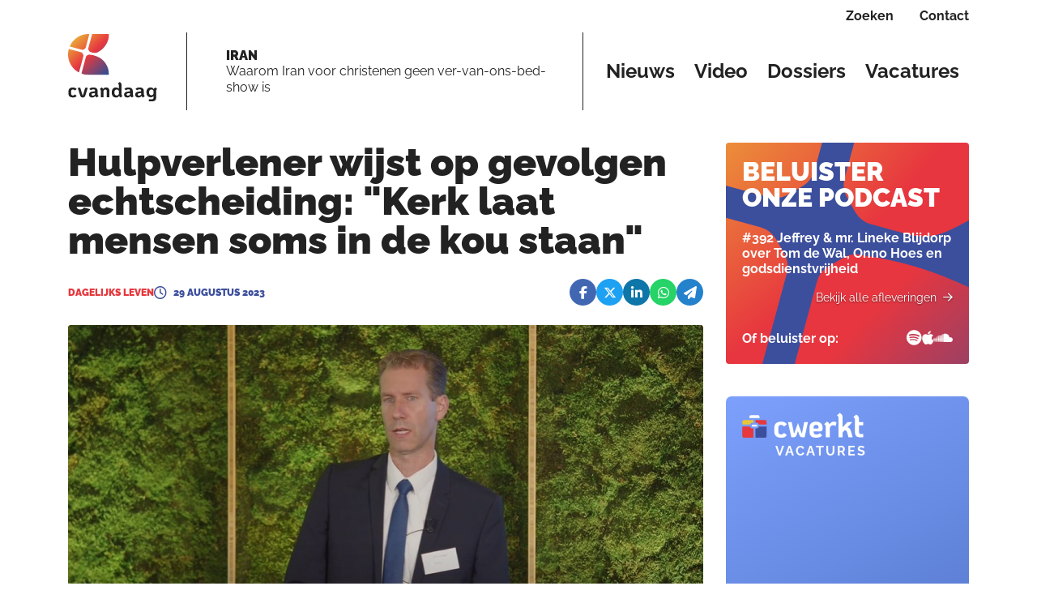

--- FILE ---
content_type: text/html; charset=utf-8
request_url: https://cvandaag.nl/97504-hulpverlener-wijst-op-gevolgen-echtscheiding-kerk-laat-mensen-soms-in-de-kou-staan
body_size: 160607
content:
<!DOCTYPE html><html lang="nl" data-critters-container=""><head>
    <meta charset="utf-8">
    <title>E. J. Verbruggen wijst op ingrijpende gevolgen echtscheiding - Cvandaag.nl</title>
    <base href="/">
    <meta content="width=device-width, initial-scale=1" name="viewport">
    <link href="favicon.ico" rel="icon" type="image/x-icon">
    <link href="/assets/favicons/apple-touch-icon.png" rel="apple-touch-icon" sizes="180x180">
    <link href="/assets/favicons/favicon-32x32.png" rel="icon" sizes="32x32" type="image/png">
    <link href="/assets/favicons/favicon-16x16.png" rel="icon" sizes="16x16" type="image/png">
    <link href="/assets/favicons/manifest.json" rel="manifest">
    <link color="#5bbad5" href="/assets/favicons/safari-pinned-tab.svg" rel="mask-icon">
    <link href="/assets/favicons/favicon.ico" rel="shortcut icon">
    <meta content="#da532c" name="msapplication-TileColor">
    <meta content="/assets/favicons/browserconfig.xml" name="msapplication-config">
    <meta content="#ffffff" name="theme-color">
    <link href="https://fonts.gstatic.com" rel="preconnect">
    <style>@font-face{font-family:'Material Icons';font-style:normal;font-weight:400;src:url(https://fonts.gstatic.com/s/materialicons/v145/flUhRq6tzZclQEJ-Vdg-IuiaDsNc.woff2) format('woff2');}.material-icons{font-family:'Material Icons';font-weight:normal;font-style:normal;font-size:24px;line-height:1;letter-spacing:normal;text-transform:none;display:inline-block;white-space:nowrap;word-wrap:normal;direction:ltr;-webkit-font-feature-settings:'liga';-webkit-font-smoothing:antialiased;}</style>
    <!-- Google Tag Manager -->
    <script>(function (w, d, s, l, i) {
        w[l] = w[l] || [];
        w[l].push({
            'gtm.start':
                new Date().getTime(), event: 'gtm.js'
        });
        var f = d.getElementsByTagName(s)[0],
            j = d.createElement(s), dl = l != 'dataLayer' ? '&l=' + l : '';
        j.async = true;
        j.src =
            'https://www.googletagmanager.com/gtm.js?id=' + i + dl;
        f.parentNode.insertBefore(j, f);
    })(window, document, 'script', 'dataLayer', 'GTM-TKSKRXHQ');</script>
    <!-- End Google Tag Manager -->

    <script>
        window.dataLayer = window.dataLayer || [];

        function gtag() {
            dataLayer.push(arguments);
        }

        gtag('consent', 'default', {
            'ad_storage': 'denied',
            'analytics_storage': 'denied',
            'wait_for_update': 500
        });

        gtag('js', new Date());
        gtag('config', 'GTM-TKSKRXHQ');

    </script>

<style>@charset "UTF-8";@font-face{font-family:Raleway;font-style:italic;font-weight:400;font-display:swap;src:url(https://fonts.gstatic.com/s/raleway/v37/1Ptsg8zYS_SKggPNyCg4QIFqPfE.woff2) format("woff2");unicode-range:U+0460-052F,U+1C80-1C8A,U+20B4,U+2DE0-2DFF,U+A640-A69F,U+FE2E-FE2F}@font-face{font-family:Raleway;font-style:italic;font-weight:400;font-display:swap;src:url(https://fonts.gstatic.com/s/raleway/v37/1Ptsg8zYS_SKggPNyCg4SYFqPfE.woff2) format("woff2");unicode-range:U+0301,U+0400-045F,U+0490-0491,U+04B0-04B1,U+2116}@font-face{font-family:Raleway;font-style:italic;font-weight:400;font-display:swap;src:url(https://fonts.gstatic.com/s/raleway/v37/1Ptsg8zYS_SKggPNyCg4QoFqPfE.woff2) format("woff2");unicode-range:U+0102-0103,U+0110-0111,U+0128-0129,U+0168-0169,U+01A0-01A1,U+01AF-01B0,U+0300-0301,U+0303-0304,U+0308-0309,U+0323,U+0329,U+1EA0-1EF9,U+20AB}@font-face{font-family:Raleway;font-style:italic;font-weight:400;font-display:swap;src:url(https://fonts.gstatic.com/s/raleway/v37/1Ptsg8zYS_SKggPNyCg4Q4FqPfE.woff2) format("woff2");unicode-range:U+0100-02BA,U+02BD-02C5,U+02C7-02CC,U+02CE-02D7,U+02DD-02FF,U+0304,U+0308,U+0329,U+1D00-1DBF,U+1E00-1E9F,U+1EF2-1EFF,U+2020,U+20A0-20AB,U+20AD-20C0,U+2113,U+2C60-2C7F,U+A720-A7FF}@font-face{font-family:Raleway;font-style:italic;font-weight:400;font-display:swap;src:url(https://fonts.gstatic.com/s/raleway/v37/1Ptsg8zYS_SKggPNyCg4TYFq.woff2) format("woff2");unicode-range:U+0000-00FF,U+0131,U+0152-0153,U+02BB-02BC,U+02C6,U+02DA,U+02DC,U+0304,U+0308,U+0329,U+2000-206F,U+20AC,U+2122,U+2191,U+2193,U+2212,U+2215,U+FEFF,U+FFFD}@font-face{font-family:Raleway;font-style:italic;font-weight:700;font-display:swap;src:url(https://fonts.gstatic.com/s/raleway/v37/1Ptsg8zYS_SKggPNyCg4QIFqPfE.woff2) format("woff2");unicode-range:U+0460-052F,U+1C80-1C8A,U+20B4,U+2DE0-2DFF,U+A640-A69F,U+FE2E-FE2F}@font-face{font-family:Raleway;font-style:italic;font-weight:700;font-display:swap;src:url(https://fonts.gstatic.com/s/raleway/v37/1Ptsg8zYS_SKggPNyCg4SYFqPfE.woff2) format("woff2");unicode-range:U+0301,U+0400-045F,U+0490-0491,U+04B0-04B1,U+2116}@font-face{font-family:Raleway;font-style:italic;font-weight:700;font-display:swap;src:url(https://fonts.gstatic.com/s/raleway/v37/1Ptsg8zYS_SKggPNyCg4QoFqPfE.woff2) format("woff2");unicode-range:U+0102-0103,U+0110-0111,U+0128-0129,U+0168-0169,U+01A0-01A1,U+01AF-01B0,U+0300-0301,U+0303-0304,U+0308-0309,U+0323,U+0329,U+1EA0-1EF9,U+20AB}@font-face{font-family:Raleway;font-style:italic;font-weight:700;font-display:swap;src:url(https://fonts.gstatic.com/s/raleway/v37/1Ptsg8zYS_SKggPNyCg4Q4FqPfE.woff2) format("woff2");unicode-range:U+0100-02BA,U+02BD-02C5,U+02C7-02CC,U+02CE-02D7,U+02DD-02FF,U+0304,U+0308,U+0329,U+1D00-1DBF,U+1E00-1E9F,U+1EF2-1EFF,U+2020,U+20A0-20AB,U+20AD-20C0,U+2113,U+2C60-2C7F,U+A720-A7FF}@font-face{font-family:Raleway;font-style:italic;font-weight:700;font-display:swap;src:url(https://fonts.gstatic.com/s/raleway/v37/1Ptsg8zYS_SKggPNyCg4TYFq.woff2) format("woff2");unicode-range:U+0000-00FF,U+0131,U+0152-0153,U+02BB-02BC,U+02C6,U+02DA,U+02DC,U+0304,U+0308,U+0329,U+2000-206F,U+20AC,U+2122,U+2191,U+2193,U+2212,U+2215,U+FEFF,U+FFFD}@font-face{font-family:Raleway;font-style:italic;font-weight:900;font-display:swap;src:url(https://fonts.gstatic.com/s/raleway/v37/1Ptsg8zYS_SKggPNyCg4QIFqPfE.woff2) format("woff2");unicode-range:U+0460-052F,U+1C80-1C8A,U+20B4,U+2DE0-2DFF,U+A640-A69F,U+FE2E-FE2F}@font-face{font-family:Raleway;font-style:italic;font-weight:900;font-display:swap;src:url(https://fonts.gstatic.com/s/raleway/v37/1Ptsg8zYS_SKggPNyCg4SYFqPfE.woff2) format("woff2");unicode-range:U+0301,U+0400-045F,U+0490-0491,U+04B0-04B1,U+2116}@font-face{font-family:Raleway;font-style:italic;font-weight:900;font-display:swap;src:url(https://fonts.gstatic.com/s/raleway/v37/1Ptsg8zYS_SKggPNyCg4QoFqPfE.woff2) format("woff2");unicode-range:U+0102-0103,U+0110-0111,U+0128-0129,U+0168-0169,U+01A0-01A1,U+01AF-01B0,U+0300-0301,U+0303-0304,U+0308-0309,U+0323,U+0329,U+1EA0-1EF9,U+20AB}@font-face{font-family:Raleway;font-style:italic;font-weight:900;font-display:swap;src:url(https://fonts.gstatic.com/s/raleway/v37/1Ptsg8zYS_SKggPNyCg4Q4FqPfE.woff2) format("woff2");unicode-range:U+0100-02BA,U+02BD-02C5,U+02C7-02CC,U+02CE-02D7,U+02DD-02FF,U+0304,U+0308,U+0329,U+1D00-1DBF,U+1E00-1E9F,U+1EF2-1EFF,U+2020,U+20A0-20AB,U+20AD-20C0,U+2113,U+2C60-2C7F,U+A720-A7FF}@font-face{font-family:Raleway;font-style:italic;font-weight:900;font-display:swap;src:url(https://fonts.gstatic.com/s/raleway/v37/1Ptsg8zYS_SKggPNyCg4TYFq.woff2) format("woff2");unicode-range:U+0000-00FF,U+0131,U+0152-0153,U+02BB-02BC,U+02C6,U+02DA,U+02DC,U+0304,U+0308,U+0329,U+2000-206F,U+20AC,U+2122,U+2191,U+2193,U+2212,U+2215,U+FEFF,U+FFFD}@font-face{font-family:Raleway;font-style:normal;font-weight:400;font-display:swap;src:url(https://fonts.gstatic.com/s/raleway/v37/1Ptug8zYS_SKggPNyCAIT5lu.woff2) format("woff2");unicode-range:U+0460-052F,U+1C80-1C8A,U+20B4,U+2DE0-2DFF,U+A640-A69F,U+FE2E-FE2F}@font-face{font-family:Raleway;font-style:normal;font-weight:400;font-display:swap;src:url(https://fonts.gstatic.com/s/raleway/v37/1Ptug8zYS_SKggPNyCkIT5lu.woff2) format("woff2");unicode-range:U+0301,U+0400-045F,U+0490-0491,U+04B0-04B1,U+2116}@font-face{font-family:Raleway;font-style:normal;font-weight:400;font-display:swap;src:url(https://fonts.gstatic.com/s/raleway/v37/1Ptug8zYS_SKggPNyCIIT5lu.woff2) format("woff2");unicode-range:U+0102-0103,U+0110-0111,U+0128-0129,U+0168-0169,U+01A0-01A1,U+01AF-01B0,U+0300-0301,U+0303-0304,U+0308-0309,U+0323,U+0329,U+1EA0-1EF9,U+20AB}@font-face{font-family:Raleway;font-style:normal;font-weight:400;font-display:swap;src:url(https://fonts.gstatic.com/s/raleway/v37/1Ptug8zYS_SKggPNyCMIT5lu.woff2) format("woff2");unicode-range:U+0100-02BA,U+02BD-02C5,U+02C7-02CC,U+02CE-02D7,U+02DD-02FF,U+0304,U+0308,U+0329,U+1D00-1DBF,U+1E00-1E9F,U+1EF2-1EFF,U+2020,U+20A0-20AB,U+20AD-20C0,U+2113,U+2C60-2C7F,U+A720-A7FF}@font-face{font-family:Raleway;font-style:normal;font-weight:400;font-display:swap;src:url(https://fonts.gstatic.com/s/raleway/v37/1Ptug8zYS_SKggPNyC0ITw.woff2) format("woff2");unicode-range:U+0000-00FF,U+0131,U+0152-0153,U+02BB-02BC,U+02C6,U+02DA,U+02DC,U+0304,U+0308,U+0329,U+2000-206F,U+20AC,U+2122,U+2191,U+2193,U+2212,U+2215,U+FEFF,U+FFFD}@font-face{font-family:Raleway;font-style:normal;font-weight:700;font-display:swap;src:url(https://fonts.gstatic.com/s/raleway/v37/1Ptug8zYS_SKggPNyCAIT5lu.woff2) format("woff2");unicode-range:U+0460-052F,U+1C80-1C8A,U+20B4,U+2DE0-2DFF,U+A640-A69F,U+FE2E-FE2F}@font-face{font-family:Raleway;font-style:normal;font-weight:700;font-display:swap;src:url(https://fonts.gstatic.com/s/raleway/v37/1Ptug8zYS_SKggPNyCkIT5lu.woff2) format("woff2");unicode-range:U+0301,U+0400-045F,U+0490-0491,U+04B0-04B1,U+2116}@font-face{font-family:Raleway;font-style:normal;font-weight:700;font-display:swap;src:url(https://fonts.gstatic.com/s/raleway/v37/1Ptug8zYS_SKggPNyCIIT5lu.woff2) format("woff2");unicode-range:U+0102-0103,U+0110-0111,U+0128-0129,U+0168-0169,U+01A0-01A1,U+01AF-01B0,U+0300-0301,U+0303-0304,U+0308-0309,U+0323,U+0329,U+1EA0-1EF9,U+20AB}@font-face{font-family:Raleway;font-style:normal;font-weight:700;font-display:swap;src:url(https://fonts.gstatic.com/s/raleway/v37/1Ptug8zYS_SKggPNyCMIT5lu.woff2) format("woff2");unicode-range:U+0100-02BA,U+02BD-02C5,U+02C7-02CC,U+02CE-02D7,U+02DD-02FF,U+0304,U+0308,U+0329,U+1D00-1DBF,U+1E00-1E9F,U+1EF2-1EFF,U+2020,U+20A0-20AB,U+20AD-20C0,U+2113,U+2C60-2C7F,U+A720-A7FF}@font-face{font-family:Raleway;font-style:normal;font-weight:700;font-display:swap;src:url(https://fonts.gstatic.com/s/raleway/v37/1Ptug8zYS_SKggPNyC0ITw.woff2) format("woff2");unicode-range:U+0000-00FF,U+0131,U+0152-0153,U+02BB-02BC,U+02C6,U+02DA,U+02DC,U+0304,U+0308,U+0329,U+2000-206F,U+20AC,U+2122,U+2191,U+2193,U+2212,U+2215,U+FEFF,U+FFFD}@font-face{font-family:Raleway;font-style:normal;font-weight:900;font-display:swap;src:url(https://fonts.gstatic.com/s/raleway/v37/1Ptug8zYS_SKggPNyCAIT5lu.woff2) format("woff2");unicode-range:U+0460-052F,U+1C80-1C8A,U+20B4,U+2DE0-2DFF,U+A640-A69F,U+FE2E-FE2F}@font-face{font-family:Raleway;font-style:normal;font-weight:900;font-display:swap;src:url(https://fonts.gstatic.com/s/raleway/v37/1Ptug8zYS_SKggPNyCkIT5lu.woff2) format("woff2");unicode-range:U+0301,U+0400-045F,U+0490-0491,U+04B0-04B1,U+2116}@font-face{font-family:Raleway;font-style:normal;font-weight:900;font-display:swap;src:url(https://fonts.gstatic.com/s/raleway/v37/1Ptug8zYS_SKggPNyCIIT5lu.woff2) format("woff2");unicode-range:U+0102-0103,U+0110-0111,U+0128-0129,U+0168-0169,U+01A0-01A1,U+01AF-01B0,U+0300-0301,U+0303-0304,U+0308-0309,U+0323,U+0329,U+1EA0-1EF9,U+20AB}@font-face{font-family:Raleway;font-style:normal;font-weight:900;font-display:swap;src:url(https://fonts.gstatic.com/s/raleway/v37/1Ptug8zYS_SKggPNyCMIT5lu.woff2) format("woff2");unicode-range:U+0100-02BA,U+02BD-02C5,U+02C7-02CC,U+02CE-02D7,U+02DD-02FF,U+0304,U+0308,U+0329,U+1D00-1DBF,U+1E00-1E9F,U+1EF2-1EFF,U+2020,U+20A0-20AB,U+20AD-20C0,U+2113,U+2C60-2C7F,U+A720-A7FF}@font-face{font-family:Raleway;font-style:normal;font-weight:900;font-display:swap;src:url(https://fonts.gstatic.com/s/raleway/v37/1Ptug8zYS_SKggPNyC0ITw.woff2) format("woff2");unicode-range:U+0000-00FF,U+0131,U+0152-0153,U+02BB-02BC,U+02C6,U+02DA,U+02DC,U+0304,U+0308,U+0329,U+2000-206F,U+20AC,U+2122,U+2191,U+2193,U+2212,U+2215,U+FEFF,U+FFFD}@-webkit-keyframes fa-beat{0%,90%{-webkit-transform:scale(1);transform:scale(1)}45%{-webkit-transform:scale(var(--fa-beat-scale, 1.25));transform:scale(var(--fa-beat-scale, 1.25))}}@-webkit-keyframes fa-bounce{0%{-webkit-transform:scale(1,1) translateY(0);transform:scale(1) translateY(0)}10%{-webkit-transform:scale(var(--fa-bounce-start-scale-x, 1.1),var(--fa-bounce-start-scale-y, .9)) translateY(0);transform:scale(var(--fa-bounce-start-scale-x, 1.1),var(--fa-bounce-start-scale-y, .9)) translateY(0)}30%{-webkit-transform:scale(var(--fa-bounce-jump-scale-x, .9),var(--fa-bounce-jump-scale-y, 1.1)) translateY(var(--fa-bounce-height, -.5em));transform:scale(var(--fa-bounce-jump-scale-x, .9),var(--fa-bounce-jump-scale-y, 1.1)) translateY(var(--fa-bounce-height, -.5em))}50%{-webkit-transform:scale(var(--fa-bounce-land-scale-x, 1.05),var(--fa-bounce-land-scale-y, .95)) translateY(0);transform:scale(var(--fa-bounce-land-scale-x, 1.05),var(--fa-bounce-land-scale-y, .95)) translateY(0)}57%{-webkit-transform:scale(1,1) translateY(var(--fa-bounce-rebound, -.125em));transform:scale(1) translateY(var(--fa-bounce-rebound, -.125em))}64%{-webkit-transform:scale(1,1) translateY(0);transform:scale(1) translateY(0)}to{-webkit-transform:scale(1,1) translateY(0);transform:scale(1) translateY(0)}}@-webkit-keyframes fa-fade{50%{opacity:var(--fa-fade-opacity, .4)}}@-webkit-keyframes fa-beat-fade{0%,to{opacity:var(--fa-beat-fade-opacity, .4);-webkit-transform:scale(1);transform:scale(1)}50%{opacity:1;-webkit-transform:scale(var(--fa-beat-fade-scale, 1.125));transform:scale(var(--fa-beat-fade-scale, 1.125))}}@-webkit-keyframes fa-flip{50%{-webkit-transform:rotate3d(var(--fa-flip-x, 0),var(--fa-flip-y, 1),var(--fa-flip-z, 0),var(--fa-flip-angle, -180deg));transform:rotate3d(var(--fa-flip-x, 0),var(--fa-flip-y, 1),var(--fa-flip-z, 0),var(--fa-flip-angle, -180deg))}}@-webkit-keyframes fa-shake{0%{-webkit-transform:rotate(-15deg);transform:rotate(-15deg)}4%{-webkit-transform:rotate(15deg);transform:rotate(15deg)}8%,24%{-webkit-transform:rotate(-18deg);transform:rotate(-18deg)}12%,28%{-webkit-transform:rotate(18deg);transform:rotate(18deg)}16%{-webkit-transform:rotate(-22deg);transform:rotate(-22deg)}20%{-webkit-transform:rotate(22deg);transform:rotate(22deg)}32%{-webkit-transform:rotate(-12deg);transform:rotate(-12deg)}36%{-webkit-transform:rotate(12deg);transform:rotate(12deg)}40%,to{-webkit-transform:rotate(0deg);transform:rotate(0)}}@-webkit-keyframes fa-spin{0%{-webkit-transform:rotate(0deg);transform:rotate(0)}to{-webkit-transform:rotate(360deg);transform:rotate(360deg)}}:root{--fa-style-family-brands:"Font Awesome 6 Brands";--fa-font-brands:normal 400 1em/1 "Font Awesome 6 Brands"}@font-face{font-family:"Font Awesome 6 Brands";font-style:normal;font-weight:400;font-display:block;src:url("./media/fa-brands-400-WCET5WHB.woff2") format("woff2"),url("./media/fa-brands-400-NIRQQVKO.ttf") format("truetype")}:root{--fa-style-family-duotone:"Font Awesome 6 Duotone";--fa-font-duotone:normal 900 1em/1 "Font Awesome 6 Duotone"}@font-face{font-family:"Font Awesome 6 Duotone";font-style:normal;font-weight:900;font-display:block;src:url("./media/fa-duotone-900-PJG6NAZH.woff2") format("woff2"),url("./media/fa-duotone-900-ABQ7T55C.ttf") format("truetype")}:root{--fa-style-family-classic:"Font Awesome 6 Pro";--fa-font-light:normal 300 1em/1 "Font Awesome 6 Pro"}@font-face{font-family:"Font Awesome 6 Pro";font-style:normal;font-weight:300;font-display:block;src:url("./media/fa-light-300-2L6RLQU3.woff2") format("woff2"),url("./media/fa-light-300-SFKB6LVF.ttf") format("truetype")}:root{--fa-style-family-classic:"Font Awesome 6 Pro";--fa-font-regular:normal 400 1em/1 "Font Awesome 6 Pro"}@font-face{font-family:"Font Awesome 6 Pro";font-style:normal;font-weight:400;font-display:block;src:url("./media/fa-regular-400-DL2HE4XX.woff2") format("woff2"),url("./media/fa-regular-400-OZFRFI25.ttf") format("truetype")}:root{--fa-style-family-classic:"Font Awesome 6 Pro";--fa-font-solid:normal 900 1em/1 "Font Awesome 6 Pro"}@font-face{font-family:"Font Awesome 6 Pro";font-style:normal;font-weight:900;font-display:block;src:url("./media/fa-solid-900-WQK4QZF6.woff2") format("woff2"),url("./media/fa-solid-900-NAJESXRA.ttf") format("truetype")}:root{--fa-style-family-classic:"Font Awesome 6 Pro";--fa-font-thin:normal 100 1em/1 "Font Awesome 6 Pro"}@font-face{font-family:"Font Awesome 6 Pro";font-style:normal;font-weight:100;font-display:block;src:url("./media/fa-thin-100-2MOMT6MM.woff2") format("woff2"),url("./media/fa-thin-100-CQ6LSIBG.ttf") format("truetype")}:root{--bs-gutter-x:1.75rem;--bs-gutter-y:1.75rem}@media (max-width: 576px){:root{--bs-gutter-x:1rem;--bs-gutter-y:.5rem}}:root{--bs-blue:#0d6efd;--bs-indigo:#6610f2;--bs-purple:#6f42c1;--bs-pink:#d63384;--bs-red:#dc3545;--bs-orange:#fd7e14;--bs-yellow:#ffc107;--bs-green:#198754;--bs-teal:#20c997;--bs-cyan:#0dcaf0;--bs-black:#000;--bs-white:#fff;--bs-gray:#6c757d;--bs-gray-dark:#343a40;--bs-gray-100:#f8f9fa;--bs-gray-200:#e9ecef;--bs-gray-300:#dee2e6;--bs-gray-400:#ced4da;--bs-gray-500:#adb5bd;--bs-gray-600:#6c757d;--bs-gray-700:#495057;--bs-gray-800:#343a40;--bs-gray-900:#212529;--bs-primary:#0d6efd;--bs-secondary:#6c757d;--bs-success:#198754;--bs-info:#0dcaf0;--bs-warning:#ffc107;--bs-danger:#dc3545;--bs-light:#f8f9fa;--bs-dark:#212529;--bs-primary-rgb:13, 110, 253;--bs-secondary-rgb:108, 117, 125;--bs-success-rgb:25, 135, 84;--bs-info-rgb:13, 202, 240;--bs-warning-rgb:255, 193, 7;--bs-danger-rgb:220, 53, 69;--bs-light-rgb:248, 249, 250;--bs-dark-rgb:33, 37, 41;--bs-primary-text-emphasis:#052c65;--bs-secondary-text-emphasis:#2b2f32;--bs-success-text-emphasis:#0a3622;--bs-info-text-emphasis:#055160;--bs-warning-text-emphasis:#664d03;--bs-danger-text-emphasis:#58151c;--bs-light-text-emphasis:#495057;--bs-dark-text-emphasis:#495057;--bs-primary-bg-subtle:#cfe2ff;--bs-secondary-bg-subtle:#e2e3e5;--bs-success-bg-subtle:#d1e7dd;--bs-info-bg-subtle:#cff4fc;--bs-warning-bg-subtle:#fff3cd;--bs-danger-bg-subtle:#f8d7da;--bs-light-bg-subtle:#fcfcfd;--bs-dark-bg-subtle:#ced4da;--bs-primary-border-subtle:#9ec5fe;--bs-secondary-border-subtle:#c4c8cb;--bs-success-border-subtle:#a3cfbb;--bs-info-border-subtle:#9eeaf9;--bs-warning-border-subtle:#ffe69c;--bs-danger-border-subtle:#f1aeb5;--bs-light-border-subtle:#e9ecef;--bs-dark-border-subtle:#adb5bd;--bs-white-rgb:255, 255, 255;--bs-black-rgb:0, 0, 0;--bs-font-sans-serif:system-ui, -apple-system, "Segoe UI", Roboto, "Helvetica Neue", "Noto Sans", "Liberation Sans", Arial, sans-serif, "Apple Color Emoji", "Segoe UI Emoji", "Segoe UI Symbol", "Noto Color Emoji";--bs-font-monospace:SFMono-Regular, Menlo, Monaco, Consolas, "Liberation Mono", "Courier New", monospace;--bs-gradient:linear-gradient(180deg, rgba(255, 255, 255, .15), rgba(255, 255, 255, 0));--bs-body-font-family:var(--bs-font-sans-serif);--bs-body-font-size:1rem;--bs-body-font-weight:400;--bs-body-line-height:1.5;--bs-body-color:#212529;--bs-body-color-rgb:33, 37, 41;--bs-body-bg:#fff;--bs-body-bg-rgb:255, 255, 255;--bs-emphasis-color:#000;--bs-emphasis-color-rgb:0, 0, 0;--bs-secondary-color:rgba(33, 37, 41, .75);--bs-secondary-color-rgb:33, 37, 41;--bs-secondary-bg:#e9ecef;--bs-secondary-bg-rgb:233, 236, 239;--bs-tertiary-color:rgba(33, 37, 41, .5);--bs-tertiary-color-rgb:33, 37, 41;--bs-tertiary-bg:#f8f9fa;--bs-tertiary-bg-rgb:248, 249, 250;--bs-heading-color:inherit;--bs-link-color:#0d6efd;--bs-link-color-rgb:13, 110, 253;--bs-link-decoration:underline;--bs-link-hover-color:#0a58ca;--bs-link-hover-color-rgb:10, 88, 202;--bs-code-color:#d63384;--bs-highlight-color:#212529;--bs-highlight-bg:#fff3cd;--bs-border-width:1px;--bs-border-style:solid;--bs-border-color:#dee2e6;--bs-border-color-translucent:rgba(0, 0, 0, .175);--bs-border-radius:.375rem;--bs-border-radius-sm:.25rem;--bs-border-radius-lg:.5rem;--bs-border-radius-xl:1rem;--bs-border-radius-xxl:2rem;--bs-border-radius-2xl:var(--bs-border-radius-xxl);--bs-border-radius-pill:50rem;--bs-box-shadow:0 .5rem 1rem rgba(0, 0, 0, .15);--bs-box-shadow-sm:0 .125rem .25rem rgba(0, 0, 0, .075);--bs-box-shadow-lg:0 1rem 3rem rgba(0, 0, 0, .175);--bs-box-shadow-inset:inset 0 1px 2px rgba(0, 0, 0, .075);--bs-focus-ring-width:.25rem;--bs-focus-ring-opacity:.25;--bs-focus-ring-color:rgba(13, 110, 253, .25);--bs-form-valid-color:#198754;--bs-form-valid-border-color:#198754;--bs-form-invalid-color:#dc3545;--bs-form-invalid-border-color:#dc3545}*,*:before,*:after{box-sizing:border-box}body{margin:0;font-family:var(--bs-body-font-family);font-size:var(--bs-body-font-size);font-weight:var(--bs-body-font-weight);line-height:var(--bs-body-line-height);color:var(--bs-body-color);text-align:var(--bs-body-text-align);background-color:var(--bs-body-bg);-webkit-text-size-adjust:100%;-webkit-tap-highlight-color:rgba(0,0,0,0)}:root{--bs-breakpoint-xs:0;--bs-breakpoint-sm:576px;--bs-breakpoint-md:768px;--bs-breakpoint-lg:992px;--bs-breakpoint-xl:1200px;--bs-breakpoint-xxl:1400px}body{--text-color:#222222;--link-color:#E6383D;--color-menu-background:#FFFFFF;--color-article-empty:#EDF0FF;--color-article-category:#E6383D;--white-block-bg:#FFFFFF;--striped-title-lines-bg:url(/assets/logo/bullet-black.svg);--striped-title-link-lines-bg:url(/assets/logo/bullet-green.svg);--image-empty-bg:#EDF0FF;--more-block-bg:#EDF0FF;--more-block-text:#222222;--trending-block-bg:#EDF0FF;--site-bg:#FAFBFF;--replies-bg:#FFFFFF;--replies-border-color:$colorSecondaryLight;--top-menu-border-color:#222222;--navbar-border-color:#222222}:root{--swiper-theme-color:#007aff}:root{--swiper-navigation-size:44px}body,html{font-family:Raleway,sans-serif;line-height:1.2;-webkit-font-smoothing:antialiased;-moz-osx-font-smoothing:grayscale;color:#222}html{--mat-badge-text-font:Roboto, sans-serif;--mat-badge-text-size:12px;--mat-badge-text-weight:600;--mat-badge-small-size-text-size:9px;--mat-badge-large-size-text-size:24px}html{--mat-bottom-sheet-container-text-font:Roboto, sans-serif;--mat-bottom-sheet-container-text-line-height:20px;--mat-bottom-sheet-container-text-size:14px;--mat-bottom-sheet-container-text-tracking:.0178571429em;--mat-bottom-sheet-container-text-weight:400}html{--mat-legacy-button-toggle-label-text-font:Roboto, sans-serif;--mat-legacy-button-toggle-label-text-line-height:24px;--mat-legacy-button-toggle-label-text-size:16px;--mat-legacy-button-toggle-label-text-tracking:.03125em;--mat-legacy-button-toggle-label-text-weight:400;--mat-standard-button-toggle-label-text-font:Roboto, sans-serif;--mat-standard-button-toggle-label-text-line-height:24px;--mat-standard-button-toggle-label-text-size:16px;--mat-standard-button-toggle-label-text-tracking:.03125em;--mat-standard-button-toggle-label-text-weight:400}html{--mat-datepicker-calendar-text-font:Roboto, sans-serif;--mat-datepicker-calendar-text-size:13px;--mat-datepicker-calendar-body-label-text-size:14px;--mat-datepicker-calendar-body-label-text-weight:500;--mat-datepicker-calendar-period-button-text-size:14px;--mat-datepicker-calendar-period-button-text-weight:500;--mat-datepicker-calendar-header-text-size:11px;--mat-datepicker-calendar-header-text-weight:400}html{--mat-expansion-header-text-font:Roboto, sans-serif;--mat-expansion-header-text-size:14px;--mat-expansion-header-text-weight:500;--mat-expansion-header-text-line-height:inherit;--mat-expansion-header-text-tracking:inherit;--mat-expansion-container-text-font:Roboto, sans-serif;--mat-expansion-container-text-line-height:20px;--mat-expansion-container-text-size:14px;--mat-expansion-container-text-tracking:.0178571429em;--mat-expansion-container-text-weight:400}html{--mat-grid-list-tile-header-primary-text-size:14px;--mat-grid-list-tile-header-secondary-text-size:12px;--mat-grid-list-tile-footer-primary-text-size:14px;--mat-grid-list-tile-footer-secondary-text-size:12px}html{--mat-stepper-container-text-font:Roboto, sans-serif;--mat-stepper-header-label-text-font:Roboto, sans-serif;--mat-stepper-header-label-text-size:14px;--mat-stepper-header-label-text-weight:400;--mat-stepper-header-error-state-label-text-size:16px;--mat-stepper-header-selected-state-label-text-size:16px;--mat-stepper-header-selected-state-label-text-weight:400}html{--mat-toolbar-title-text-font:Roboto, sans-serif;--mat-toolbar-title-text-line-height:32px;--mat-toolbar-title-text-size:20px;--mat-toolbar-title-text-tracking:.0125em;--mat-toolbar-title-text-weight:500}html{--mat-tree-node-text-font:Roboto, sans-serif;--mat-tree-node-text-size:14px;--mat-tree-node-text-weight:400}html{--mat-option-label-text-font:Roboto, sans-serif;--mat-option-label-text-line-height:24px;--mat-option-label-text-size:16px;--mat-option-label-text-tracking:.03125em;--mat-option-label-text-weight:400}html{--mat-optgroup-label-text-font:Roboto, sans-serif;--mat-optgroup-label-text-line-height:24px;--mat-optgroup-label-text-size:16px;--mat-optgroup-label-text-tracking:.03125em;--mat-optgroup-label-text-weight:400}html{--mat-card-title-text-font:Roboto, sans-serif;--mat-card-title-text-line-height:32px;--mat-card-title-text-size:20px;--mat-card-title-text-tracking:.0125em;--mat-card-title-text-weight:500;--mat-card-subtitle-text-font:Roboto, sans-serif;--mat-card-subtitle-text-line-height:22px;--mat-card-subtitle-text-size:14px;--mat-card-subtitle-text-tracking:.0071428571em;--mat-card-subtitle-text-weight:500}html{--mdc-plain-tooltip-supporting-text-font:Roboto, sans-serif;--mdc-plain-tooltip-supporting-text-size:12px;--mdc-plain-tooltip-supporting-text-weight:400;--mdc-plain-tooltip-supporting-text-tracking:.0333333333em}html{--mdc-filled-text-field-label-text-font:Roboto, sans-serif;--mdc-filled-text-field-label-text-size:16px;--mdc-filled-text-field-label-text-tracking:.03125em;--mdc-filled-text-field-label-text-weight:400;--mdc-outlined-text-field-label-text-font:Roboto, sans-serif;--mdc-outlined-text-field-label-text-size:16px;--mdc-outlined-text-field-label-text-tracking:.03125em;--mdc-outlined-text-field-label-text-weight:400;--mat-form-field-container-text-font:Roboto, sans-serif;--mat-form-field-container-text-line-height:24px;--mat-form-field-container-text-size:16px;--mat-form-field-container-text-tracking:.03125em;--mat-form-field-container-text-weight:400;--mat-form-field-outlined-label-text-populated-size:16px;--mat-form-field-subscript-text-font:Roboto, sans-serif;--mat-form-field-subscript-text-line-height:20px;--mat-form-field-subscript-text-size:12px;--mat-form-field-subscript-text-tracking:.0333333333em;--mat-form-field-subscript-text-weight:400}html{--mat-select-trigger-text-font:Roboto, sans-serif;--mat-select-trigger-text-line-height:24px;--mat-select-trigger-text-size:16px;--mat-select-trigger-text-tracking:.03125em;--mat-select-trigger-text-weight:400}html{--mdc-dialog-subhead-font:Roboto, sans-serif;--mdc-dialog-subhead-line-height:32px;--mdc-dialog-subhead-size:20px;--mdc-dialog-subhead-weight:500;--mdc-dialog-subhead-tracking:.0125em;--mdc-dialog-supporting-text-font:Roboto, sans-serif;--mdc-dialog-supporting-text-line-height:24px;--mdc-dialog-supporting-text-size:16px;--mdc-dialog-supporting-text-weight:400;--mdc-dialog-supporting-text-tracking:.03125em}html{--mat-radio-label-text-font:Roboto, sans-serif;--mat-radio-label-text-line-height:20px;--mat-radio-label-text-size:14px;--mat-radio-label-text-tracking:.0178571429em;--mat-radio-label-text-weight:400}html{--mdc-slider-label-label-text-font:Roboto, sans-serif;--mdc-slider-label-label-text-size:14px;--mdc-slider-label-label-text-line-height:22px;--mdc-slider-label-label-text-tracking:.0071428571em;--mdc-slider-label-label-text-weight:500}html{--mat-menu-item-label-text-font:Roboto, sans-serif;--mat-menu-item-label-text-size:16px;--mat-menu-item-label-text-tracking:.03125em;--mat-menu-item-label-text-line-height:24px;--mat-menu-item-label-text-weight:400}html{--mdc-list-list-item-label-text-font:Roboto, sans-serif;--mdc-list-list-item-label-text-line-height:24px;--mdc-list-list-item-label-text-size:16px;--mdc-list-list-item-label-text-tracking:.03125em;--mdc-list-list-item-label-text-weight:400;--mdc-list-list-item-supporting-text-font:Roboto, sans-serif;--mdc-list-list-item-supporting-text-line-height:20px;--mdc-list-list-item-supporting-text-size:14px;--mdc-list-list-item-supporting-text-tracking:.0178571429em;--mdc-list-list-item-supporting-text-weight:400;--mdc-list-list-item-trailing-supporting-text-font:Roboto, sans-serif;--mdc-list-list-item-trailing-supporting-text-line-height:20px;--mdc-list-list-item-trailing-supporting-text-size:12px;--mdc-list-list-item-trailing-supporting-text-tracking:.0333333333em;--mdc-list-list-item-trailing-supporting-text-weight:400}html{--mat-paginator-container-text-font:Roboto, sans-serif;--mat-paginator-container-text-line-height:20px;--mat-paginator-container-text-size:12px;--mat-paginator-container-text-tracking:.0333333333em;--mat-paginator-container-text-weight:400;--mat-paginator-select-trigger-text-size:12px}html{--mat-checkbox-label-text-font:Roboto, sans-serif;--mat-checkbox-label-text-line-height:20px;--mat-checkbox-label-text-size:14px;--mat-checkbox-label-text-tracking:.0178571429em;--mat-checkbox-label-text-weight:400}html{--mdc-text-button-label-text-font:Roboto, sans-serif;--mdc-text-button-label-text-size:14px;--mdc-text-button-label-text-tracking:.0892857143em;--mdc-text-button-label-text-weight:500;--mdc-text-button-label-text-transform:none;--mdc-filled-button-label-text-font:Roboto, sans-serif;--mdc-filled-button-label-text-size:14px;--mdc-filled-button-label-text-tracking:.0892857143em;--mdc-filled-button-label-text-weight:500;--mdc-filled-button-label-text-transform:none;--mdc-protected-button-label-text-font:Roboto, sans-serif;--mdc-protected-button-label-text-size:14px;--mdc-protected-button-label-text-tracking:.0892857143em;--mdc-protected-button-label-text-weight:500;--mdc-protected-button-label-text-transform:none;--mdc-outlined-button-label-text-font:Roboto, sans-serif;--mdc-outlined-button-label-text-size:14px;--mdc-outlined-button-label-text-tracking:.0892857143em;--mdc-outlined-button-label-text-weight:500;--mdc-outlined-button-label-text-transform:none}html{--mdc-extended-fab-label-text-font:Roboto, sans-serif;--mdc-extended-fab-label-text-size:14px;--mdc-extended-fab-label-text-tracking:.0892857143em;--mdc-extended-fab-label-text-weight:500}html{--mdc-snackbar-supporting-text-font:Roboto, sans-serif;--mdc-snackbar-supporting-text-line-height:20px;--mdc-snackbar-supporting-text-size:14px;--mdc-snackbar-supporting-text-weight:400}html{--mat-table-header-headline-font:Roboto, sans-serif;--mat-table-header-headline-line-height:22px;--mat-table-header-headline-size:14px;--mat-table-header-headline-weight:500;--mat-table-header-headline-tracking:.0071428571em;--mat-table-row-item-label-text-font:Roboto, sans-serif;--mat-table-row-item-label-text-line-height:20px;--mat-table-row-item-label-text-size:14px;--mat-table-row-item-label-text-weight:400;--mat-table-row-item-label-text-tracking:.0178571429em;--mat-table-footer-supporting-text-font:Roboto, sans-serif;--mat-table-footer-supporting-text-line-height:20px;--mat-table-footer-supporting-text-size:14px;--mat-table-footer-supporting-text-weight:400;--mat-table-footer-supporting-text-tracking:.0178571429em}html{--mat-ripple-color:rgba(0, 0, 0, .1)}html{--mat-option-selected-state-label-text-color:#3c4f9d;--mat-option-label-text-color:rgba(0, 0, 0, .87);--mat-option-hover-state-layer-color:rgba(0, 0, 0, .04);--mat-option-focus-state-layer-color:rgba(0, 0, 0, .04);--mat-option-selected-state-layer-color:rgba(0, 0, 0, .04)}html{--mat-optgroup-label-text-color:rgba(0, 0, 0, .87)}html{--mat-full-pseudo-checkbox-selected-icon-color:#e6383d;--mat-full-pseudo-checkbox-selected-checkmark-color:#fafafa;--mat-full-pseudo-checkbox-unselected-icon-color:rgba(0, 0, 0, .54);--mat-full-pseudo-checkbox-disabled-selected-checkmark-color:#fafafa;--mat-full-pseudo-checkbox-disabled-unselected-icon-color:#b0b0b0;--mat-full-pseudo-checkbox-disabled-selected-icon-color:#b0b0b0;--mat-minimal-pseudo-checkbox-selected-checkmark-color:#e6383d;--mat-minimal-pseudo-checkbox-disabled-selected-checkmark-color:#b0b0b0}html{--mat-app-background-color:#fafafa;--mat-app-text-color:rgba(0, 0, 0, .87);--mat-app-elevation-shadow-level-0:0px 0px 0px 0px rgba(0, 0, 0, .2), 0px 0px 0px 0px rgba(0, 0, 0, .14), 0px 0px 0px 0px rgba(0, 0, 0, .12);--mat-app-elevation-shadow-level-1:0px 2px 1px -1px rgba(0, 0, 0, .2), 0px 1px 1px 0px rgba(0, 0, 0, .14), 0px 1px 3px 0px rgba(0, 0, 0, .12);--mat-app-elevation-shadow-level-2:0px 3px 1px -2px rgba(0, 0, 0, .2), 0px 2px 2px 0px rgba(0, 0, 0, .14), 0px 1px 5px 0px rgba(0, 0, 0, .12);--mat-app-elevation-shadow-level-3:0px 3px 3px -2px rgba(0, 0, 0, .2), 0px 3px 4px 0px rgba(0, 0, 0, .14), 0px 1px 8px 0px rgba(0, 0, 0, .12);--mat-app-elevation-shadow-level-4:0px 2px 4px -1px rgba(0, 0, 0, .2), 0px 4px 5px 0px rgba(0, 0, 0, .14), 0px 1px 10px 0px rgba(0, 0, 0, .12);--mat-app-elevation-shadow-level-5:0px 3px 5px -1px rgba(0, 0, 0, .2), 0px 5px 8px 0px rgba(0, 0, 0, .14), 0px 1px 14px 0px rgba(0, 0, 0, .12);--mat-app-elevation-shadow-level-6:0px 3px 5px -1px rgba(0, 0, 0, .2), 0px 6px 10px 0px rgba(0, 0, 0, .14), 0px 1px 18px 0px rgba(0, 0, 0, .12);--mat-app-elevation-shadow-level-7:0px 4px 5px -2px rgba(0, 0, 0, .2), 0px 7px 10px 1px rgba(0, 0, 0, .14), 0px 2px 16px 1px rgba(0, 0, 0, .12);--mat-app-elevation-shadow-level-8:0px 5px 5px -3px rgba(0, 0, 0, .2), 0px 8px 10px 1px rgba(0, 0, 0, .14), 0px 3px 14px 2px rgba(0, 0, 0, .12);--mat-app-elevation-shadow-level-9:0px 5px 6px -3px rgba(0, 0, 0, .2), 0px 9px 12px 1px rgba(0, 0, 0, .14), 0px 3px 16px 2px rgba(0, 0, 0, .12);--mat-app-elevation-shadow-level-10:0px 6px 6px -3px rgba(0, 0, 0, .2), 0px 10px 14px 1px rgba(0, 0, 0, .14), 0px 4px 18px 3px rgba(0, 0, 0, .12);--mat-app-elevation-shadow-level-11:0px 6px 7px -4px rgba(0, 0, 0, .2), 0px 11px 15px 1px rgba(0, 0, 0, .14), 0px 4px 20px 3px rgba(0, 0, 0, .12);--mat-app-elevation-shadow-level-12:0px 7px 8px -4px rgba(0, 0, 0, .2), 0px 12px 17px 2px rgba(0, 0, 0, .14), 0px 5px 22px 4px rgba(0, 0, 0, .12);--mat-app-elevation-shadow-level-13:0px 7px 8px -4px rgba(0, 0, 0, .2), 0px 13px 19px 2px rgba(0, 0, 0, .14), 0px 5px 24px 4px rgba(0, 0, 0, .12);--mat-app-elevation-shadow-level-14:0px 7px 9px -4px rgba(0, 0, 0, .2), 0px 14px 21px 2px rgba(0, 0, 0, .14), 0px 5px 26px 4px rgba(0, 0, 0, .12);--mat-app-elevation-shadow-level-15:0px 8px 9px -5px rgba(0, 0, 0, .2), 0px 15px 22px 2px rgba(0, 0, 0, .14), 0px 6px 28px 5px rgba(0, 0, 0, .12);--mat-app-elevation-shadow-level-16:0px 8px 10px -5px rgba(0, 0, 0, .2), 0px 16px 24px 2px rgba(0, 0, 0, .14), 0px 6px 30px 5px rgba(0, 0, 0, .12);--mat-app-elevation-shadow-level-17:0px 8px 11px -5px rgba(0, 0, 0, .2), 0px 17px 26px 2px rgba(0, 0, 0, .14), 0px 6px 32px 5px rgba(0, 0, 0, .12);--mat-app-elevation-shadow-level-18:0px 9px 11px -5px rgba(0, 0, 0, .2), 0px 18px 28px 2px rgba(0, 0, 0, .14), 0px 7px 34px 6px rgba(0, 0, 0, .12);--mat-app-elevation-shadow-level-19:0px 9px 12px -6px rgba(0, 0, 0, .2), 0px 19px 29px 2px rgba(0, 0, 0, .14), 0px 7px 36px 6px rgba(0, 0, 0, .12);--mat-app-elevation-shadow-level-20:0px 10px 13px -6px rgba(0, 0, 0, .2), 0px 20px 31px 3px rgba(0, 0, 0, .14), 0px 8px 38px 7px rgba(0, 0, 0, .12);--mat-app-elevation-shadow-level-21:0px 10px 13px -6px rgba(0, 0, 0, .2), 0px 21px 33px 3px rgba(0, 0, 0, .14), 0px 8px 40px 7px rgba(0, 0, 0, .12);--mat-app-elevation-shadow-level-22:0px 10px 14px -6px rgba(0, 0, 0, .2), 0px 22px 35px 3px rgba(0, 0, 0, .14), 0px 8px 42px 7px rgba(0, 0, 0, .12);--mat-app-elevation-shadow-level-23:0px 11px 14px -7px rgba(0, 0, 0, .2), 0px 23px 36px 3px rgba(0, 0, 0, .14), 0px 9px 44px 8px rgba(0, 0, 0, .12);--mat-app-elevation-shadow-level-24:0px 11px 15px -7px rgba(0, 0, 0, .2), 0px 24px 38px 3px rgba(0, 0, 0, .14), 0px 9px 46px 8px rgba(0, 0, 0, .12)}html{--mdc-elevated-card-container-shape:4px;--mdc-outlined-card-container-shape:4px;--mdc-outlined-card-outline-width:1px}html{--mdc-elevated-card-container-color:white;--mdc-elevated-card-container-elevation:0px 2px 1px -1px rgba(0, 0, 0, .2), 0px 1px 1px 0px rgba(0, 0, 0, .14), 0px 1px 3px 0px rgba(0, 0, 0, .12);--mdc-outlined-card-container-color:white;--mdc-outlined-card-outline-color:rgba(0, 0, 0, .12);--mdc-outlined-card-container-elevation:0px 0px 0px 0px rgba(0, 0, 0, .2), 0px 0px 0px 0px rgba(0, 0, 0, .14), 0px 0px 0px 0px rgba(0, 0, 0, .12);--mat-card-subtitle-text-color:rgba(0, 0, 0, .54)}html{--mdc-linear-progress-active-indicator-height:4px;--mdc-linear-progress-track-height:4px;--mdc-linear-progress-track-shape:0}html{--mdc-plain-tooltip-container-shape:4px;--mdc-plain-tooltip-supporting-text-line-height:16px}html{--mdc-plain-tooltip-container-color:#616161;--mdc-plain-tooltip-supporting-text-color:#fff}html{--mdc-filled-text-field-active-indicator-height:1px;--mdc-filled-text-field-focus-active-indicator-height:2px;--mdc-filled-text-field-container-shape:4px;--mdc-outlined-text-field-outline-width:1px;--mdc-outlined-text-field-focus-outline-width:2px;--mdc-outlined-text-field-container-shape:4px}html{--mdc-filled-text-field-caret-color:#3c4f9d;--mdc-filled-text-field-focus-active-indicator-color:#3c4f9d;--mdc-filled-text-field-focus-label-text-color:rgba(60, 79, 157, .87);--mdc-filled-text-field-container-color:whitesmoke;--mdc-filled-text-field-disabled-container-color:#fafafa;--mdc-filled-text-field-label-text-color:rgba(0, 0, 0, .6);--mdc-filled-text-field-hover-label-text-color:rgba(0, 0, 0, .6);--mdc-filled-text-field-disabled-label-text-color:rgba(0, 0, 0, .38);--mdc-filled-text-field-input-text-color:rgba(0, 0, 0, .87);--mdc-filled-text-field-disabled-input-text-color:rgba(0, 0, 0, .38);--mdc-filled-text-field-input-text-placeholder-color:rgba(0, 0, 0, .6);--mdc-filled-text-field-error-hover-label-text-color:#f44336;--mdc-filled-text-field-error-focus-label-text-color:#f44336;--mdc-filled-text-field-error-label-text-color:#f44336;--mdc-filled-text-field-error-caret-color:#f44336;--mdc-filled-text-field-active-indicator-color:rgba(0, 0, 0, .42);--mdc-filled-text-field-disabled-active-indicator-color:rgba(0, 0, 0, .06);--mdc-filled-text-field-hover-active-indicator-color:rgba(0, 0, 0, .87);--mdc-filled-text-field-error-active-indicator-color:#f44336;--mdc-filled-text-field-error-focus-active-indicator-color:#f44336;--mdc-filled-text-field-error-hover-active-indicator-color:#f44336;--mdc-outlined-text-field-caret-color:#3c4f9d;--mdc-outlined-text-field-focus-outline-color:#3c4f9d;--mdc-outlined-text-field-focus-label-text-color:rgba(60, 79, 157, .87);--mdc-outlined-text-field-label-text-color:rgba(0, 0, 0, .6);--mdc-outlined-text-field-hover-label-text-color:rgba(0, 0, 0, .6);--mdc-outlined-text-field-disabled-label-text-color:rgba(0, 0, 0, .38);--mdc-outlined-text-field-input-text-color:rgba(0, 0, 0, .87);--mdc-outlined-text-field-disabled-input-text-color:rgba(0, 0, 0, .38);--mdc-outlined-text-field-input-text-placeholder-color:rgba(0, 0, 0, .6);--mdc-outlined-text-field-error-caret-color:#f44336;--mdc-outlined-text-field-error-focus-label-text-color:#f44336;--mdc-outlined-text-field-error-label-text-color:#f44336;--mdc-outlined-text-field-error-hover-label-text-color:#f44336;--mdc-outlined-text-field-outline-color:rgba(0, 0, 0, .38);--mdc-outlined-text-field-disabled-outline-color:rgba(0, 0, 0, .06);--mdc-outlined-text-field-hover-outline-color:rgba(0, 0, 0, .87);--mdc-outlined-text-field-error-focus-outline-color:#f44336;--mdc-outlined-text-field-error-hover-outline-color:#f44336;--mdc-outlined-text-field-error-outline-color:#f44336;--mat-form-field-focus-select-arrow-color:rgba(60, 79, 157, .87);--mat-form-field-disabled-input-text-placeholder-color:rgba(0, 0, 0, .38);--mat-form-field-state-layer-color:rgba(0, 0, 0, .87);--mat-form-field-error-text-color:#f44336;--mat-form-field-select-option-text-color:inherit;--mat-form-field-select-disabled-option-text-color:GrayText;--mat-form-field-leading-icon-color:unset;--mat-form-field-disabled-leading-icon-color:unset;--mat-form-field-trailing-icon-color:unset;--mat-form-field-disabled-trailing-icon-color:unset;--mat-form-field-error-focus-trailing-icon-color:unset;--mat-form-field-error-hover-trailing-icon-color:unset;--mat-form-field-error-trailing-icon-color:unset;--mat-form-field-enabled-select-arrow-color:rgba(0, 0, 0, .54);--mat-form-field-disabled-select-arrow-color:rgba(0, 0, 0, .38);--mat-form-field-hover-state-layer-opacity:.04;--mat-form-field-focus-state-layer-opacity:.08}html{--mat-form-field-container-height:56px;--mat-form-field-filled-label-display:block;--mat-form-field-container-vertical-padding:16px;--mat-form-field-filled-with-label-container-padding-top:24px;--mat-form-field-filled-with-label-container-padding-bottom:8px}html{--mat-select-container-elevation-shadow:0px 5px 5px -3px rgba(0, 0, 0, .2), 0px 8px 10px 1px rgba(0, 0, 0, .14), 0px 3px 14px 2px rgba(0, 0, 0, .12)}html{--mat-select-panel-background-color:white;--mat-select-enabled-trigger-text-color:rgba(0, 0, 0, .87);--mat-select-disabled-trigger-text-color:rgba(0, 0, 0, .38);--mat-select-placeholder-text-color:rgba(0, 0, 0, .6);--mat-select-enabled-arrow-color:rgba(0, 0, 0, .54);--mat-select-disabled-arrow-color:rgba(0, 0, 0, .38);--mat-select-focused-arrow-color:rgba(60, 79, 157, .87);--mat-select-invalid-arrow-color:rgba(244, 67, 54, .87)}html{--mat-select-arrow-transform:translateY(-8px)}html{--mat-autocomplete-container-shape:4px;--mat-autocomplete-container-elevation-shadow:0px 5px 5px -3px rgba(0, 0, 0, .2), 0px 8px 10px 1px rgba(0, 0, 0, .14), 0px 3px 14px 2px rgba(0, 0, 0, .12)}html{--mat-autocomplete-background-color:white}html{--mdc-dialog-container-shape:4px;--mat-dialog-container-elevation-shadow:0px 11px 15px -7px rgba(0, 0, 0, .2), 0px 24px 38px 3px rgba(0, 0, 0, .14), 0px 9px 46px 8px rgba(0, 0, 0, .12);--mat-dialog-container-max-width:80vw;--mat-dialog-container-small-max-width:80vw;--mat-dialog-container-min-width:0;--mat-dialog-actions-alignment:start;--mat-dialog-actions-padding:8px;--mat-dialog-content-padding:20px 24px;--mat-dialog-with-actions-content-padding:20px 24px;--mat-dialog-headline-padding:0 24px 9px}html{--mdc-dialog-container-color:white;--mdc-dialog-subhead-color:rgba(0, 0, 0, .87);--mdc-dialog-supporting-text-color:rgba(0, 0, 0, .6)}html{--mdc-switch-disabled-selected-icon-opacity:.38;--mdc-switch-disabled-track-opacity:.12;--mdc-switch-disabled-unselected-icon-opacity:.38;--mdc-switch-handle-height:20px;--mdc-switch-handle-shape:10px;--mdc-switch-handle-width:20px;--mdc-switch-selected-icon-size:18px;--mdc-switch-track-height:14px;--mdc-switch-track-shape:7px;--mdc-switch-track-width:36px;--mdc-switch-unselected-icon-size:18px;--mdc-switch-selected-focus-state-layer-opacity:.12;--mdc-switch-selected-hover-state-layer-opacity:.04;--mdc-switch-selected-pressed-state-layer-opacity:.1;--mdc-switch-unselected-focus-state-layer-opacity:.12;--mdc-switch-unselected-hover-state-layer-opacity:.04;--mdc-switch-unselected-pressed-state-layer-opacity:.1}html{--mdc-switch-selected-focus-state-layer-color:#3c4f9d;--mdc-switch-selected-handle-color:#3c4f9d;--mdc-switch-selected-hover-state-layer-color:#3c4f9d;--mdc-switch-selected-pressed-state-layer-color:#3c4f9d;--mdc-switch-selected-focus-handle-color:#2e3c78;--mdc-switch-selected-hover-handle-color:#2e3c78;--mdc-switch-selected-pressed-handle-color:#2e3c78;--mdc-switch-selected-focus-track-color:#6275c3;--mdc-switch-selected-hover-track-color:#6275c3;--mdc-switch-selected-pressed-track-color:#6275c3;--mdc-switch-selected-track-color:#6275c3;--mdc-switch-disabled-selected-handle-color:#424242;--mdc-switch-disabled-selected-icon-color:#fff;--mdc-switch-disabled-selected-track-color:#424242;--mdc-switch-disabled-unselected-handle-color:#424242;--mdc-switch-disabled-unselected-icon-color:#fff;--mdc-switch-disabled-unselected-track-color:#424242;--mdc-switch-handle-surface-color:#fff;--mdc-switch-selected-icon-color:#fff;--mdc-switch-unselected-focus-handle-color:#212121;--mdc-switch-unselected-focus-state-layer-color:#424242;--mdc-switch-unselected-focus-track-color:#e0e0e0;--mdc-switch-unselected-handle-color:#616161;--mdc-switch-unselected-hover-handle-color:#212121;--mdc-switch-unselected-hover-state-layer-color:#424242;--mdc-switch-unselected-hover-track-color:#e0e0e0;--mdc-switch-unselected-icon-color:#fff;--mdc-switch-unselected-pressed-handle-color:#212121;--mdc-switch-unselected-pressed-state-layer-color:#424242;--mdc-switch-unselected-pressed-track-color:#e0e0e0;--mdc-switch-unselected-track-color:#e0e0e0;--mdc-switch-handle-elevation-shadow:0px 2px 1px -1px rgba(0, 0, 0, .2), 0px 1px 1px 0px rgba(0, 0, 0, .14), 0px 1px 3px 0px rgba(0, 0, 0, .12);--mdc-switch-disabled-handle-elevation-shadow:0px 0px 0px 0px rgba(0, 0, 0, .2), 0px 0px 0px 0px rgba(0, 0, 0, .14), 0px 0px 0px 0px rgba(0, 0, 0, .12);--mdc-switch-disabled-label-text-color:rgba(0, 0, 0, .38)}html{--mdc-switch-state-layer-size:40px}html{--mdc-radio-disabled-selected-icon-opacity:.38;--mdc-radio-disabled-unselected-icon-opacity:.38;--mdc-radio-state-layer-size:40px}html{--mdc-radio-state-layer-size:40px;--mat-radio-touch-target-display:block}html{--mdc-slider-active-track-height:6px;--mdc-slider-active-track-shape:9999px;--mdc-slider-handle-height:20px;--mdc-slider-handle-shape:50%;--mdc-slider-handle-width:20px;--mdc-slider-inactive-track-height:4px;--mdc-slider-inactive-track-shape:9999px;--mdc-slider-with-overlap-handle-outline-width:1px;--mdc-slider-with-tick-marks-active-container-opacity:.6;--mdc-slider-with-tick-marks-container-shape:50%;--mdc-slider-with-tick-marks-container-size:2px;--mdc-slider-with-tick-marks-inactive-container-opacity:.6;--mdc-slider-handle-elevation:0px 2px 1px -1px rgba(0, 0, 0, .2), 0px 1px 1px 0px rgba(0, 0, 0, .14), 0px 1px 3px 0px rgba(0, 0, 0, .12);--mat-slider-value-indicator-width:auto;--mat-slider-value-indicator-height:32px;--mat-slider-value-indicator-caret-display:block;--mat-slider-value-indicator-border-radius:4px;--mat-slider-value-indicator-padding:0 12px;--mat-slider-value-indicator-text-transform:none;--mat-slider-value-indicator-container-transform:translateX(-50%)}html{--mdc-slider-handle-color:#3c4f9d;--mdc-slider-focus-handle-color:#3c4f9d;--mdc-slider-hover-handle-color:#3c4f9d;--mdc-slider-active-track-color:#3c4f9d;--mdc-slider-inactive-track-color:#3c4f9d;--mdc-slider-with-tick-marks-inactive-container-color:#3c4f9d;--mdc-slider-with-tick-marks-active-container-color:white;--mdc-slider-disabled-active-track-color:#000;--mdc-slider-disabled-handle-color:#000;--mdc-slider-disabled-inactive-track-color:#000;--mdc-slider-label-container-color:#000;--mdc-slider-label-label-text-color:#fff;--mdc-slider-with-overlap-handle-outline-color:#fff;--mdc-slider-with-tick-marks-disabled-container-color:#000;--mat-slider-ripple-color:#3c4f9d;--mat-slider-hover-state-layer-color:rgba(60, 79, 157, .05);--mat-slider-focus-state-layer-color:rgba(60, 79, 157, .2);--mat-slider-value-indicator-opacity:.6}html{--mat-menu-container-shape:4px;--mat-menu-divider-bottom-spacing:0;--mat-menu-divider-top-spacing:0;--mat-menu-item-spacing:16px;--mat-menu-item-icon-size:24px;--mat-menu-item-leading-spacing:16px;--mat-menu-item-trailing-spacing:16px;--mat-menu-item-with-icon-leading-spacing:16px;--mat-menu-item-with-icon-trailing-spacing:16px;--mat-menu-base-elevation-level:8}html{--mat-menu-item-label-text-color:rgba(0, 0, 0, .87);--mat-menu-item-icon-color:rgba(0, 0, 0, .87);--mat-menu-item-hover-state-layer-color:rgba(0, 0, 0, .04);--mat-menu-item-focus-state-layer-color:rgba(0, 0, 0, .04);--mat-menu-container-color:white;--mat-menu-divider-color:rgba(0, 0, 0, .12)}html{--mdc-list-list-item-container-shape:0;--mdc-list-list-item-leading-avatar-shape:50%;--mdc-list-list-item-container-color:transparent;--mdc-list-list-item-selected-container-color:transparent;--mdc-list-list-item-leading-avatar-color:transparent;--mdc-list-list-item-leading-icon-size:24px;--mdc-list-list-item-leading-avatar-size:40px;--mdc-list-list-item-trailing-icon-size:24px;--mdc-list-list-item-disabled-state-layer-color:transparent;--mdc-list-list-item-disabled-state-layer-opacity:0;--mdc-list-list-item-disabled-label-text-opacity:.38;--mdc-list-list-item-disabled-leading-icon-opacity:.38;--mdc-list-list-item-disabled-trailing-icon-opacity:.38;--mat-list-active-indicator-color:transparent;--mat-list-active-indicator-shape:4px}html{--mdc-list-list-item-label-text-color:rgba(0, 0, 0, .87);--mdc-list-list-item-supporting-text-color:rgba(0, 0, 0, .54);--mdc-list-list-item-leading-icon-color:rgba(0, 0, 0, .38);--mdc-list-list-item-trailing-supporting-text-color:rgba(0, 0, 0, .38);--mdc-list-list-item-trailing-icon-color:rgba(0, 0, 0, .38);--mdc-list-list-item-selected-trailing-icon-color:rgba(0, 0, 0, .38);--mdc-list-list-item-disabled-label-text-color:black;--mdc-list-list-item-disabled-leading-icon-color:black;--mdc-list-list-item-disabled-trailing-icon-color:black;--mdc-list-list-item-hover-label-text-color:rgba(0, 0, 0, .87);--mdc-list-list-item-hover-leading-icon-color:rgba(0, 0, 0, .38);--mdc-list-list-item-hover-trailing-icon-color:rgba(0, 0, 0, .38);--mdc-list-list-item-focus-label-text-color:rgba(0, 0, 0, .87);--mdc-list-list-item-hover-state-layer-color:black;--mdc-list-list-item-hover-state-layer-opacity:.04;--mdc-list-list-item-focus-state-layer-color:black;--mdc-list-list-item-focus-state-layer-opacity:.12}html{--mdc-list-list-item-one-line-container-height:48px;--mdc-list-list-item-two-line-container-height:64px;--mdc-list-list-item-three-line-container-height:88px;--mat-list-list-item-leading-icon-start-space:16px;--mat-list-list-item-leading-icon-end-space:32px}html{--mat-paginator-container-text-color:rgba(0, 0, 0, .87);--mat-paginator-container-background-color:white;--mat-paginator-enabled-icon-color:rgba(0, 0, 0, .54);--mat-paginator-disabled-icon-color:rgba(0, 0, 0, .12)}html{--mat-paginator-container-size:56px;--mat-paginator-form-field-container-height:40px;--mat-paginator-form-field-container-vertical-padding:8px;--mat-paginator-touch-target-display:block}html{--mdc-secondary-navigation-tab-container-height:48px;--mdc-tab-indicator-active-indicator-height:2px;--mdc-tab-indicator-active-indicator-shape:0;--mat-tab-header-divider-color:transparent;--mat-tab-header-divider-height:0}html{--mdc-checkbox-disabled-selected-checkmark-color:#fff;--mdc-checkbox-selected-focus-state-layer-opacity:.16;--mdc-checkbox-selected-hover-state-layer-opacity:.04;--mdc-checkbox-selected-pressed-state-layer-opacity:.16;--mdc-checkbox-unselected-focus-state-layer-opacity:.16;--mdc-checkbox-unselected-hover-state-layer-opacity:.04;--mdc-checkbox-unselected-pressed-state-layer-opacity:.16}html{--mdc-checkbox-disabled-selected-icon-color:rgba(0, 0, 0, .38);--mdc-checkbox-disabled-unselected-icon-color:rgba(0, 0, 0, .38);--mdc-checkbox-selected-checkmark-color:black;--mdc-checkbox-selected-focus-icon-color:#e6383d;--mdc-checkbox-selected-hover-icon-color:#e6383d;--mdc-checkbox-selected-icon-color:#e6383d;--mdc-checkbox-unselected-focus-icon-color:#212121;--mdc-checkbox-unselected-hover-icon-color:#212121;--mdc-checkbox-unselected-icon-color:rgba(0, 0, 0, .54);--mdc-checkbox-selected-focus-state-layer-color:#e6383d;--mdc-checkbox-selected-hover-state-layer-color:#e6383d;--mdc-checkbox-selected-pressed-state-layer-color:#e6383d;--mdc-checkbox-unselected-focus-state-layer-color:black;--mdc-checkbox-unselected-hover-state-layer-color:black;--mdc-checkbox-unselected-pressed-state-layer-color:black;--mat-checkbox-disabled-label-color:rgba(0, 0, 0, .38);--mat-checkbox-label-text-color:rgba(0, 0, 0, .87)}html{--mdc-checkbox-state-layer-size:40px;--mat-checkbox-touch-target-display:block}html{--mdc-text-button-container-shape:4px;--mdc-text-button-keep-touch-target:false;--mdc-filled-button-container-shape:4px;--mdc-filled-button-keep-touch-target:false;--mdc-protected-button-container-shape:4px;--mdc-protected-button-container-elevation-shadow:0px 3px 1px -2px rgba(0, 0, 0, .2), 0px 2px 2px 0px rgba(0, 0, 0, .14), 0px 1px 5px 0px rgba(0, 0, 0, .12);--mdc-protected-button-disabled-container-elevation-shadow:0px 0px 0px 0px rgba(0, 0, 0, .2), 0px 0px 0px 0px rgba(0, 0, 0, .14), 0px 0px 0px 0px rgba(0, 0, 0, .12);--mdc-protected-button-focus-container-elevation-shadow:0px 2px 4px -1px rgba(0, 0, 0, .2), 0px 4px 5px 0px rgba(0, 0, 0, .14), 0px 1px 10px 0px rgba(0, 0, 0, .12);--mdc-protected-button-hover-container-elevation-shadow:0px 2px 4px -1px rgba(0, 0, 0, .2), 0px 4px 5px 0px rgba(0, 0, 0, .14), 0px 1px 10px 0px rgba(0, 0, 0, .12);--mdc-protected-button-pressed-container-elevation-shadow:0px 5px 5px -3px rgba(0, 0, 0, .2), 0px 8px 10px 1px rgba(0, 0, 0, .14), 0px 3px 14px 2px rgba(0, 0, 0, .12);--mdc-outlined-button-keep-touch-target:false;--mdc-outlined-button-outline-width:1px;--mdc-outlined-button-container-shape:4px;--mat-text-button-horizontal-padding:8px;--mat-text-button-with-icon-horizontal-padding:8px;--mat-text-button-icon-spacing:8px;--mat-text-button-icon-offset:0;--mat-filled-button-horizontal-padding:16px;--mat-filled-button-icon-spacing:8px;--mat-filled-button-icon-offset:-4px;--mat-protected-button-horizontal-padding:16px;--mat-protected-button-icon-spacing:8px;--mat-protected-button-icon-offset:-4px;--mat-outlined-button-horizontal-padding:15px;--mat-outlined-button-icon-spacing:8px;--mat-outlined-button-icon-offset:-4px}html{--mdc-text-button-label-text-color:black;--mdc-text-button-disabled-label-text-color:rgba(0, 0, 0, .38);--mat-text-button-state-layer-color:black;--mat-text-button-disabled-state-layer-color:black;--mat-text-button-ripple-color:rgba(0, 0, 0, .1);--mat-text-button-hover-state-layer-opacity:.04;--mat-text-button-focus-state-layer-opacity:.12;--mat-text-button-pressed-state-layer-opacity:.12;--mdc-filled-button-container-color:white;--mdc-filled-button-label-text-color:black;--mdc-filled-button-disabled-container-color:rgba(0, 0, 0, .12);--mdc-filled-button-disabled-label-text-color:rgba(0, 0, 0, .38);--mat-filled-button-state-layer-color:black;--mat-filled-button-disabled-state-layer-color:black;--mat-filled-button-ripple-color:rgba(0, 0, 0, .1);--mat-filled-button-hover-state-layer-opacity:.04;--mat-filled-button-focus-state-layer-opacity:.12;--mat-filled-button-pressed-state-layer-opacity:.12;--mdc-protected-button-container-color:white;--mdc-protected-button-label-text-color:black;--mdc-protected-button-disabled-container-color:rgba(0, 0, 0, .12);--mdc-protected-button-disabled-label-text-color:rgba(0, 0, 0, .38);--mat-protected-button-state-layer-color:black;--mat-protected-button-disabled-state-layer-color:black;--mat-protected-button-ripple-color:rgba(0, 0, 0, .1);--mat-protected-button-hover-state-layer-opacity:.04;--mat-protected-button-focus-state-layer-opacity:.12;--mat-protected-button-pressed-state-layer-opacity:.12;--mdc-outlined-button-disabled-outline-color:rgba(0, 0, 0, .12);--mdc-outlined-button-disabled-label-text-color:rgba(0, 0, 0, .38);--mdc-outlined-button-label-text-color:black;--mdc-outlined-button-outline-color:rgba(0, 0, 0, .12);--mat-outlined-button-state-layer-color:black;--mat-outlined-button-disabled-state-layer-color:black;--mat-outlined-button-ripple-color:rgba(0, 0, 0, .1);--mat-outlined-button-hover-state-layer-opacity:.04;--mat-outlined-button-focus-state-layer-opacity:.12;--mat-outlined-button-pressed-state-layer-opacity:.12}html{--mdc-text-button-container-height:36px;--mdc-filled-button-container-height:36px;--mdc-protected-button-container-height:36px;--mdc-outlined-button-container-height:36px;--mat-text-button-touch-target-display:block;--mat-filled-button-touch-target-display:block;--mat-protected-button-touch-target-display:block;--mat-outlined-button-touch-target-display:block}html{--mdc-icon-button-icon-size:24px}html{--mdc-icon-button-icon-color:inherit;--mdc-icon-button-disabled-icon-color:rgba(0, 0, 0, .38);--mat-icon-button-state-layer-color:black;--mat-icon-button-disabled-state-layer-color:black;--mat-icon-button-ripple-color:rgba(0, 0, 0, .1);--mat-icon-button-hover-state-layer-opacity:.04;--mat-icon-button-focus-state-layer-opacity:.12;--mat-icon-button-pressed-state-layer-opacity:.12}html{--mat-icon-button-touch-target-display:block}html{--mdc-fab-container-shape:50%;--mdc-fab-container-elevation-shadow:0px 3px 5px -1px rgba(0, 0, 0, .2), 0px 6px 10px 0px rgba(0, 0, 0, .14), 0px 1px 18px 0px rgba(0, 0, 0, .12);--mdc-fab-focus-container-elevation-shadow:0px 5px 5px -3px rgba(0, 0, 0, .2), 0px 8px 10px 1px rgba(0, 0, 0, .14), 0px 3px 14px 2px rgba(0, 0, 0, .12);--mdc-fab-hover-container-elevation-shadow:0px 5px 5px -3px rgba(0, 0, 0, .2), 0px 8px 10px 1px rgba(0, 0, 0, .14), 0px 3px 14px 2px rgba(0, 0, 0, .12);--mdc-fab-pressed-container-elevation-shadow:0px 7px 8px -4px rgba(0, 0, 0, .2), 0px 12px 17px 2px rgba(0, 0, 0, .14), 0px 5px 22px 4px rgba(0, 0, 0, .12);--mdc-fab-small-container-shape:50%;--mdc-fab-small-container-elevation-shadow:0px 3px 5px -1px rgba(0, 0, 0, .2), 0px 6px 10px 0px rgba(0, 0, 0, .14), 0px 1px 18px 0px rgba(0, 0, 0, .12);--mdc-fab-small-focus-container-elevation-shadow:0px 5px 5px -3px rgba(0, 0, 0, .2), 0px 8px 10px 1px rgba(0, 0, 0, .14), 0px 3px 14px 2px rgba(0, 0, 0, .12);--mdc-fab-small-hover-container-elevation-shadow:0px 5px 5px -3px rgba(0, 0, 0, .2), 0px 8px 10px 1px rgba(0, 0, 0, .14), 0px 3px 14px 2px rgba(0, 0, 0, .12);--mdc-fab-small-pressed-container-elevation-shadow:0px 7px 8px -4px rgba(0, 0, 0, .2), 0px 12px 17px 2px rgba(0, 0, 0, .14), 0px 5px 22px 4px rgba(0, 0, 0, .12);--mdc-extended-fab-container-height:48px;--mdc-extended-fab-container-shape:24px;--mdc-extended-fab-container-elevation-shadow:0px 3px 5px -1px rgba(0, 0, 0, .2), 0px 6px 10px 0px rgba(0, 0, 0, .14), 0px 1px 18px 0px rgba(0, 0, 0, .12);--mdc-extended-fab-focus-container-elevation-shadow:0px 5px 5px -3px rgba(0, 0, 0, .2), 0px 8px 10px 1px rgba(0, 0, 0, .14), 0px 3px 14px 2px rgba(0, 0, 0, .12);--mdc-extended-fab-hover-container-elevation-shadow:0px 5px 5px -3px rgba(0, 0, 0, .2), 0px 8px 10px 1px rgba(0, 0, 0, .14), 0px 3px 14px 2px rgba(0, 0, 0, .12);--mdc-extended-fab-pressed-container-elevation-shadow:0px 7px 8px -4px rgba(0, 0, 0, .2), 0px 12px 17px 2px rgba(0, 0, 0, .14), 0px 5px 22px 4px rgba(0, 0, 0, .12)}html{--mdc-fab-container-color:white;--mat-fab-foreground-color:black;--mat-fab-state-layer-color:black;--mat-fab-disabled-state-layer-color:black;--mat-fab-ripple-color:rgba(0, 0, 0, .1);--mat-fab-hover-state-layer-opacity:.04;--mat-fab-focus-state-layer-opacity:.12;--mat-fab-pressed-state-layer-opacity:.12;--mat-fab-disabled-state-container-color:rgba(0, 0, 0, .12);--mat-fab-disabled-state-foreground-color:rgba(0, 0, 0, .38);--mdc-fab-small-container-color:white;--mat-fab-small-foreground-color:black;--mat-fab-small-state-layer-color:black;--mat-fab-small-disabled-state-layer-color:black;--mat-fab-small-ripple-color:rgba(0, 0, 0, .1);--mat-fab-small-hover-state-layer-opacity:.04;--mat-fab-small-focus-state-layer-opacity:.12;--mat-fab-small-pressed-state-layer-opacity:.12;--mat-fab-small-disabled-state-container-color:rgba(0, 0, 0, .12);--mat-fab-small-disabled-state-foreground-color:rgba(0, 0, 0, .38)}html{--mat-fab-touch-target-display:block;--mat-fab-small-touch-target-display:block}html{--mdc-snackbar-container-shape:4px}html{--mdc-snackbar-container-color:#333333;--mdc-snackbar-supporting-text-color:rgba(255, 255, 255, .87);--mat-snack-bar-button-color:#e6383d}html{--mat-table-row-item-outline-width:1px}html{--mat-table-background-color:white;--mat-table-header-headline-color:rgba(0, 0, 0, .87);--mat-table-row-item-label-text-color:rgba(0, 0, 0, .87);--mat-table-row-item-outline-color:rgba(0, 0, 0, .12)}html{--mat-table-header-container-height:56px;--mat-table-footer-container-height:52px;--mat-table-row-item-container-height:52px}html{--mdc-circular-progress-active-indicator-width:4px;--mdc-circular-progress-size:48px}html{--mdc-circular-progress-active-indicator-color:#3c4f9d}html{--mat-badge-container-shape:50%;--mat-badge-container-size:unset;--mat-badge-small-size-container-size:unset;--mat-badge-large-size-container-size:unset;--mat-badge-legacy-container-size:22px;--mat-badge-legacy-small-size-container-size:16px;--mat-badge-legacy-large-size-container-size:28px;--mat-badge-container-offset:-11px 0;--mat-badge-small-size-container-offset:-8px 0;--mat-badge-large-size-container-offset:-14px 0;--mat-badge-container-overlap-offset:-11px;--mat-badge-small-size-container-overlap-offset:-8px;--mat-badge-large-size-container-overlap-offset:-14px;--mat-badge-container-padding:0;--mat-badge-small-size-container-padding:0;--mat-badge-large-size-container-padding:0}html{--mat-badge-background-color:#3c4f9d;--mat-badge-text-color:white;--mat-badge-disabled-state-background-color:#b9b9b9;--mat-badge-disabled-state-text-color:rgba(0, 0, 0, .38)}html{--mat-bottom-sheet-container-shape:4px}html{--mat-bottom-sheet-container-text-color:rgba(0, 0, 0, .87);--mat-bottom-sheet-container-background-color:white}html{--mat-legacy-button-toggle-height:36px;--mat-legacy-button-toggle-shape:2px;--mat-legacy-button-toggle-focus-state-layer-opacity:1;--mat-standard-button-toggle-shape:4px;--mat-standard-button-toggle-hover-state-layer-opacity:.04;--mat-standard-button-toggle-focus-state-layer-opacity:.12}html{--mat-legacy-button-toggle-text-color:rgba(0, 0, 0, .38);--mat-legacy-button-toggle-state-layer-color:rgba(0, 0, 0, .12);--mat-legacy-button-toggle-selected-state-text-color:rgba(0, 0, 0, .54);--mat-legacy-button-toggle-selected-state-background-color:#e0e0e0;--mat-legacy-button-toggle-disabled-state-text-color:rgba(0, 0, 0, .26);--mat-legacy-button-toggle-disabled-state-background-color:#eeeeee;--mat-legacy-button-toggle-disabled-selected-state-background-color:#bdbdbd;--mat-standard-button-toggle-text-color:rgba(0, 0, 0, .87);--mat-standard-button-toggle-background-color:white;--mat-standard-button-toggle-state-layer-color:black;--mat-standard-button-toggle-selected-state-background-color:#e0e0e0;--mat-standard-button-toggle-selected-state-text-color:rgba(0, 0, 0, .87);--mat-standard-button-toggle-disabled-state-text-color:rgba(0, 0, 0, .26);--mat-standard-button-toggle-disabled-state-background-color:white;--mat-standard-button-toggle-disabled-selected-state-text-color:rgba(0, 0, 0, .87);--mat-standard-button-toggle-disabled-selected-state-background-color:#bdbdbd;--mat-standard-button-toggle-divider-color:#e0e0e0}html{--mat-standard-button-toggle-height:48px}html{--mat-datepicker-calendar-container-shape:4px;--mat-datepicker-calendar-container-touch-shape:4px;--mat-datepicker-calendar-container-elevation-shadow:0px 2px 4px -1px rgba(0, 0, 0, .2), 0px 4px 5px 0px rgba(0, 0, 0, .14), 0px 1px 10px 0px rgba(0, 0, 0, .12);--mat-datepicker-calendar-container-touch-elevation-shadow:0px 11px 15px -7px rgba(0, 0, 0, .2), 0px 24px 38px 3px rgba(0, 0, 0, .14), 0px 9px 46px 8px rgba(0, 0, 0, .12)}html{--mat-datepicker-calendar-date-selected-state-text-color:white;--mat-datepicker-calendar-date-selected-state-background-color:#3c4f9d;--mat-datepicker-calendar-date-selected-disabled-state-background-color:rgba(60, 79, 157, .4);--mat-datepicker-calendar-date-today-selected-state-outline-color:white;--mat-datepicker-calendar-date-focus-state-background-color:rgba(60, 79, 157, .3);--mat-datepicker-calendar-date-hover-state-background-color:rgba(60, 79, 157, .3);--mat-datepicker-toggle-active-state-icon-color:#3c4f9d;--mat-datepicker-calendar-date-in-range-state-background-color:rgba(60, 79, 157, .2);--mat-datepicker-calendar-date-in-comparison-range-state-background-color:rgba(249, 171, 0, .2);--mat-datepicker-calendar-date-in-overlap-range-state-background-color:#a8dab5;--mat-datepicker-calendar-date-in-overlap-range-selected-state-background-color:#46a35e;--mat-datepicker-toggle-icon-color:rgba(0, 0, 0, .54);--mat-datepicker-calendar-body-label-text-color:rgba(0, 0, 0, .54);--mat-datepicker-calendar-period-button-text-color:black;--mat-datepicker-calendar-period-button-icon-color:rgba(0, 0, 0, .54);--mat-datepicker-calendar-navigation-button-icon-color:rgba(0, 0, 0, .54);--mat-datepicker-calendar-header-divider-color:rgba(0, 0, 0, .12);--mat-datepicker-calendar-header-text-color:rgba(0, 0, 0, .54);--mat-datepicker-calendar-date-today-outline-color:rgba(0, 0, 0, .38);--mat-datepicker-calendar-date-today-disabled-state-outline-color:rgba(0, 0, 0, .18);--mat-datepicker-calendar-date-text-color:rgba(0, 0, 0, .87);--mat-datepicker-calendar-date-outline-color:transparent;--mat-datepicker-calendar-date-disabled-state-text-color:rgba(0, 0, 0, .38);--mat-datepicker-calendar-date-preview-state-outline-color:rgba(0, 0, 0, .24);--mat-datepicker-range-input-separator-color:rgba(0, 0, 0, .87);--mat-datepicker-range-input-disabled-state-separator-color:rgba(0, 0, 0, .38);--mat-datepicker-range-input-disabled-state-text-color:rgba(0, 0, 0, .38);--mat-datepicker-calendar-container-background-color:white;--mat-datepicker-calendar-container-text-color:rgba(0, 0, 0, .87)}html{--mat-divider-width:1px}html{--mat-divider-color:rgba(0, 0, 0, .12)}html{--mat-expansion-container-shape:4px;--mat-expansion-legacy-header-indicator-display:inline-block;--mat-expansion-header-indicator-display:none}html{--mat-expansion-container-background-color:white;--mat-expansion-container-text-color:rgba(0, 0, 0, .87);--mat-expansion-actions-divider-color:rgba(0, 0, 0, .12);--mat-expansion-header-hover-state-layer-color:rgba(0, 0, 0, .04);--mat-expansion-header-focus-state-layer-color:rgba(0, 0, 0, .04);--mat-expansion-header-disabled-state-text-color:rgba(0, 0, 0, .26);--mat-expansion-header-text-color:rgba(0, 0, 0, .87);--mat-expansion-header-description-color:rgba(0, 0, 0, .54);--mat-expansion-header-indicator-color:rgba(0, 0, 0, .54)}html{--mat-expansion-header-collapsed-state-height:48px;--mat-expansion-header-expanded-state-height:64px}html{--mat-icon-color:inherit}html{--mat-sidenav-container-shape:0;--mat-sidenav-container-elevation-shadow:0px 8px 10px -5px rgba(0, 0, 0, .2), 0px 16px 24px 2px rgba(0, 0, 0, .14), 0px 6px 30px 5px rgba(0, 0, 0, .12);--mat-sidenav-container-width:auto}html{--mat-sidenav-container-divider-color:rgba(0, 0, 0, .12);--mat-sidenav-container-background-color:white;--mat-sidenav-container-text-color:rgba(0, 0, 0, .87);--mat-sidenav-content-background-color:#fafafa;--mat-sidenav-content-text-color:rgba(0, 0, 0, .87);--mat-sidenav-scrim-color:rgba(0, 0, 0, .6)}html{--mat-stepper-header-icon-foreground-color:white;--mat-stepper-header-selected-state-icon-background-color:#3c4f9d;--mat-stepper-header-selected-state-icon-foreground-color:white;--mat-stepper-header-done-state-icon-background-color:#3c4f9d;--mat-stepper-header-done-state-icon-foreground-color:white;--mat-stepper-header-edit-state-icon-background-color:#3c4f9d;--mat-stepper-header-edit-state-icon-foreground-color:white;--mat-stepper-container-color:white;--mat-stepper-line-color:rgba(0, 0, 0, .12);--mat-stepper-header-hover-state-layer-color:rgba(0, 0, 0, .04);--mat-stepper-header-focus-state-layer-color:rgba(0, 0, 0, .04);--mat-stepper-header-label-text-color:rgba(0, 0, 0, .54);--mat-stepper-header-optional-label-text-color:rgba(0, 0, 0, .54);--mat-stepper-header-selected-state-label-text-color:rgba(0, 0, 0, .87);--mat-stepper-header-error-state-label-text-color:#f44336;--mat-stepper-header-icon-background-color:rgba(0, 0, 0, .54);--mat-stepper-header-error-state-icon-foreground-color:#f44336;--mat-stepper-header-error-state-icon-background-color:transparent}html{--mat-stepper-header-height:72px}html{--mat-sort-arrow-color:#757575}html{--mat-toolbar-container-background-color:whitesmoke;--mat-toolbar-container-text-color:rgba(0, 0, 0, .87)}html{--mat-toolbar-standard-height:64px;--mat-toolbar-mobile-height:56px}html{--mat-tree-container-background-color:white;--mat-tree-node-text-color:rgba(0, 0, 0, .87)}html{--mat-tree-node-min-height:48px}*{letter-spacing:0!important}</style><link rel="stylesheet" href="styles-2G4NVPIK.css" ><noscript><link rel="stylesheet" href="styles-2G4NVPIK.css"></noscript><style ng-app-id="ng">.renew[_ngcontent-ng-c218938379]{background:#e6383d;color:#fff;text-align:center;padding:2rem .25rem;display:flex;align-items:center;justify-content:center}@media (max-width: 767px){.renew[_ngcontent-ng-c218938379]{flex-direction:column}}</style><style ng-app-id="ng">.navbar[_ngcontent-ng-c2203552901]{z-index:500}.navbar[_ngcontent-ng-c2203552901]   .iosback[_ngcontent-ng-c2203552901]{display:none}@supports (-webkit-touch-callout: none){.navbar[_ngcontent-ng-c2203552901]   .iosback[_ngcontent-ng-c2203552901]{display:block}}@media (max-width: 991.98px){.navbar[_ngcontent-ng-c2203552901]   .logo-wrapper[_ngcontent-ng-c2203552901]{padding-top:.5rem;padding-bottom:.5rem}.navbar[_ngcontent-ng-c2203552901]   .logo-wrapper[_ngcontent-ng-c2203552901]   .logo-icon[_ngcontent-ng-c2203552901], .navbar[_ngcontent-ng-c2203552901]   .logo-wrapper[_ngcontent-ng-c2203552901]   .logo-text[_ngcontent-ng-c2203552901]{height:2rem}}.navbar.scrolled-nav[_ngcontent-ng-c2203552901]   .logo-icon[_ngcontent-ng-c2203552901]{width:3rem}.navbar.scrolled-nav[_ngcontent-ng-c2203552901]   .logo-text[_ngcontent-ng-c2203552901]{width:130px}.scrolled-nav[_ngcontent-ng-c2203552901]{top:-80px;background-color:#fff!important;box-shadow:0 0 20px #0003;transition:top .2s}.scrolled-nav[_ngcontent-ng-c2203552901]   .wrapper[_ngcontent-ng-c2203552901]{padding-top:0;padding-bottom:0;column-gap:1rem}.scrolled-nav.scrolled[_ngcontent-ng-c2203552901]{top:0}.scrolled-nav[_ngcontent-ng-c2203552901]   .logo-wrapper[_ngcontent-ng-c2203552901]{width:180px;border-right:none;height:auto;padding:.45rem .75rem .45rem 0;order:initial}.scrolled-nav[_ngcontent-ng-c2203552901]   .logo-wrapper.icon[_ngcontent-ng-c2203552901]{width:60px}.scrolled-nav[_ngcontent-ng-c2203552901]   .logo-wrapper.text[_ngcontent-ng-c2203552901]   svg-icon[_ngcontent-ng-c2203552901]{width:130px}.scrolled-nav[_ngcontent-ng-c2203552901]   .arrow-back[_ngcontent-ng-c2203552901]{color:#000;font-size:.8rem;font-weight:700;margin-top:3px}.scrolled-nav[_ngcontent-ng-c2203552901]   .arrow-back[_ngcontent-ng-c2203552901]   span[_ngcontent-ng-c2203552901]{margin-top:2px;margin-left:5px}.scrolled-nav[_ngcontent-ng-c2203552901]   .arrow-back[_ngcontent-ng-c2203552901]   i[_ngcontent-ng-c2203552901]{font-size:1.2rem}.scrolled-nav[_ngcontent-ng-c2203552901]   .arrow-up[_ngcontent-ng-c2203552901]{color:#000;font-size:1.5rem}.scrolled-nav[_ngcontent-ng-c2203552901]   .navbar-nav[_ngcontent-ng-c2203552901]   li[_ngcontent-ng-c2203552901]   a[_ngcontent-ng-c2203552901]{color:#000;padding:0 1rem;font-weight:700}.scrolled-nav[_ngcontent-ng-c2203552901]   .navbar-nav.bordered-buttons[_ngcontent-ng-c2203552901]   li[_ngcontent-ng-c2203552901]   a[_ngcontent-ng-c2203552901]{border:1px solid #3C4F9D;color:#3c4f9d;border-radius:3px;margin:.4rem}.scrolled-nav[_ngcontent-ng-c2203552901]   .navbar-nav.bordered-buttons[_ngcontent-ng-c2203552901]   li[_ngcontent-ng-c2203552901]   a.become-member[_ngcontent-ng-c2203552901]{color:#e6383d;border-color:#e6383d}</style><style ng-app-id="ng">.info[_ngcontent-ng-c3647957241]{display:flex;flex-flow:row wrap;align-items:center;column-gap:1.5rem;row-gap:1rem}.info[_ngcontent-ng-c3647957241]   .item[_ngcontent-ng-c3647957241]{font-size:.625rem;text-transform:uppercase;font-weight:900;letter-spacing:.075em;color:#3c4f9d;display:inline-flex;align-items:center;white-space:nowrap;flex:1 1}@media (min-width: 768px){.info[_ngcontent-ng-c3647957241]   .item[_ngcontent-ng-c3647957241]{font-size:.75rem}}.info[_ngcontent-ng-c3647957241]   .item[_ngcontent-ng-c3647957241]   .preload[_ngcontent-ng-c3647957241]{display:block;border-radius:3px;width:100px;height:1rem;opacity:.5;background:linear-gradient(110deg,#ebefff 33%,#3c4f9d 50%,#ebefff 66%) #94a9ff;background-size:300% 100%;animation:_ngcontent-ng-c3647957241_l1 1s infinite linear}@keyframes _ngcontent-ng-c3647957241_l1{0%{background-position:right}}@media (min-width: 576px){.info[_ngcontent-ng-c3647957241]   .item[_ngcontent-ng-c3647957241]{flex:0 0 auto}}.info[_ngcontent-ng-c3647957241]   .item.category[_ngcontent-ng-c3647957241]{color:#e6383d;color:var(--color-article-category);flex:1 1 100%}@media (min-width: 768px){.info[_ngcontent-ng-c3647957241]   .item.category[_ngcontent-ng-c3647957241]{flex:0 0 auto}}.info[_ngcontent-ng-c3647957241]   .item[_ngcontent-ng-c3647957241]   i[_ngcontent-ng-c3647957241]{font-size:1rem;width:1em;text-align:center;margin-right:.5rem}.info[_ngcontent-ng-c3647957241]   .share[_ngcontent-ng-c3647957241]{flex:1 1 100%}@media (min-width: 1200px){.info[_ngcontent-ng-c3647957241]   .share[_ngcontent-ng-c3647957241]{flex:0 0 auto}}.padding-bottom[_ngcontent-ng-c3647957241]{padding-bottom:2rem}@media (min-width: 1200px){.padding-bottom[_ngcontent-ng-c3647957241]{padding-bottom:3rem}}.title[_ngcontent-ng-c3647957241]{font-weight:900;font-size:2rem;line-height:1;-webkit-hyphens:auto;hyphens:auto}@media (min-width: 576px){.title[_ngcontent-ng-c3647957241]{font-size:2.5rem}}@media (min-width: 992px){.title[_ngcontent-ng-c3647957241]{font-size:3rem}}.title[_ngcontent-ng-c3647957241], .lead[_ngcontent-ng-c3647957241], .info[_ngcontent-ng-c3647957241], .image[_ngcontent-ng-c3647957241], .more[_ngcontent-ng-c3647957241], .content-block[_ngcontent-ng-c3647957241]{margin-bottom:1.5rem}.content-block[_ngcontent-ng-c3647957241]:last-child{margin-bottom:0}.image[_ngcontent-ng-c3647957241]{background-color:var(--image-empty-bg);aspect-ratio:2/1;border-radius:.25rem}@supports not (aspect-ratio: 2/1){.image[_ngcontent-ng-c3647957241]{padding-top:50%}}.share-title[_ngcontent-ng-c3647957241]{font-weight:700;font-size:1.25rem;line-height:1.2;margin-bottom:1rem}@media (min-width: 768px){.share-title[_ngcontent-ng-c3647957241]{font-size:1.5rem}}.more[_ngcontent-ng-c3647957241]{cursor:pointer;transition:.3s ease-out;text-decoration:none;padding:1.25rem;background:var(--more-block-bg);color:var(--more-block-text)}.more[_ngcontent-ng-c3647957241]:hover{opacity:.75;text-decoration:none}.more[_ngcontent-ng-c3647957241]     h1{color:var(--more-block-text)}.more.sponsored[_ngcontent-ng-c3647957241]{background-color:#ffeeef;--more-block-text: $textColorArticleSponsored}.more.sponsored[_ngcontent-ng-c3647957241]     .content{padding:1.25rem 0!important}.more.related[_ngcontent-ng-c3647957241]{background-color:#e6383d!important;color:#fff!important}.more.related[_ngcontent-ng-c3647957241]     .article, .more.related[_ngcontent-ng-c3647957241]     .category{color:#fff!important}.more[_ngcontent-ng-c3647957241]   p[_ngcontent-ng-c3647957241]{margin-bottom:.25rem;word-break:break-word}.more[_ngcontent-ng-c3647957241]   .title[_ngcontent-ng-c3647957241]{font-weight:700;font-size:1rem;line-height:1.2;margin-bottom:0}.article-view.fade-out[_ngcontent-ng-c3647957241]{overflow:hidden}.article-view.fade-out[_ngcontent-ng-c3647957241]     p:last-of-type{margin-bottom:.5rem}.article-view.fade-out[_ngcontent-ng-c3647957241]:after{content:" ";position:relative;display:block;margin-top:-195px;height:200px;background:linear-gradient(to bottom,#fff0,#fafbff)}.article-view[_ngcontent-ng-c3647957241]     embed, .article-view[_ngcontent-ng-c3647957241]     iframe, .article-view[_ngcontent-ng-c3647957241]     img{margin:0 auto;display:block;max-width:100%}.article-view[_ngcontent-ng-c3647957241]     .twitter-tweet, .article-view[_ngcontent-ng-c3647957241]     .instagram-media, .article-view[_ngcontent-ng-c3647957241]     .tiktok-embed{margin:10px auto!important;max-width:100%!important}.article-view[_ngcontent-ng-c3647957241]     blockquote.twitter-tweet{border:1px solid rgb(207,217,222);border-radius:12px;padding:16px 12px;background:#fff;font-size:20px;line-height:24px;color:#0f1419;max-width:548px;margin:10px auto;font-family:-apple-system,BlinkMacSystemFont,Segoe UI,Roboto,Helvetica,Arial,sans-serif}.article-view[_ngcontent-ng-c3647957241]     blockquote.twitter-tweet p{font-size:20px;line-height:24px}.article-view[_ngcontent-ng-c3647957241]     blockquote.twitter-tweet a{color:#006fd6}.article-view[_ngcontent-ng-c3647957241]     iframe{border:0}.article-view[_ngcontent-ng-c3647957241]:not(.disable-embed-resize)     iframe.force-width{width:100%;height:auto;aspect-ratio:16/9}@supports not (aspect-ratio: 16/9){.article-view[_ngcontent-ng-c3647957241]:not(.disable-embed-resize)     iframe.force-width{padding-top:56%}}.article-view[_ngcontent-ng-c3647957241]:not(.disable-embed-resize)     iframe.force-width.facebook{aspect-ratio:1/1}.read-further[_ngcontent-ng-c3647957241]{padding:1.25rem;background:#edf0ff;border-radius:.25rem}.read-further[_ngcontent-ng-c3647957241]   .title[_ngcontent-ng-c3647957241]{font-weight:700;font-size:1.25rem;line-height:1.2;margin-bottom:.5rem}@media (min-width: 768px){.read-further[_ngcontent-ng-c3647957241]   .title[_ngcontent-ng-c3647957241]{font-size:1.5rem}}.read-further[_ngcontent-ng-c3647957241]   p[_ngcontent-ng-c3647957241]{margin-bottom:1.25rem}.article-view[_ngcontent-ng-c3647957241]     .highlight{background:var(--trending-block-bg);color:var(--text-color);padding:2.5rem;border-radius:.25rem;margin:2rem;font-size:1rem;line-height:1.3;text-align:justify}@media (max-width: 767px){.article-view[_ngcontent-ng-c3647957241]     .highlight{margin:1rem 0;padding:1.5rem}}.article-view[_ngcontent-ng-c3647957241]     .quote{font-size:1.25rem;line-height:2rem;line-height:1.5rem;color:#3c4f9d;margin-top:1.5rem;margin-bottom:1.5rem;padding-left:4rem;position:relative}@media (min-width: 768px){.article-view[_ngcontent-ng-c3647957241]     .quote{font-size:1.5rem;line-height:2.25rem}}.article-view[_ngcontent-ng-c3647957241]     .quote:before, .article-view[_ngcontent-ng-c3647957241]     .quote:after{content:"";position:absolute;display:block;left:0;top:50%;width:3rem}@media (min-width: 768px){.article-view[_ngcontent-ng-c3647957241]     .quote:before, .article-view[_ngcontent-ng-c3647957241]     .quote:after{width:4rem}}.article-view[_ngcontent-ng-c3647957241]     .quote:before{height:.0625rem;background:#e6383d;transform:translateY(-50%) rotate(-45deg) translate(-.625rem)}.article-view[_ngcontent-ng-c3647957241]     .quote:after{height:1.25rem;border-top:solid .0625rem #EAC637;border-bottom:solid .0625rem #8D9CFF;transform:translateY(-50%) rotate(-45deg)}.save[_ngcontent-ng-c3647957241]{cursor:pointer}.save.saved[_ngcontent-ng-c3647957241]   i[_ngcontent-ng-c3647957241]{color:#e6383d}</style><style ng-app-id="ng">.podcast[_ngcontent-ng-c586647019]{padding:2.5rem 1.25rem;margin-bottom:1.5rem;background:#3c4f9d url(/assets/logo/logo-icon.svg) no-repeat center center;background-size:200% auto;display:flex;flex-direction:column;border-radius:.25rem;margin-bottom:.5rem}@media (min-width: 576px){.podcast[_ngcontent-ng-c586647019]{padding:1.25rem;margin-left:0;margin-right:0}}.podcast[_ngcontent-ng-c586647019]   .title[_ngcontent-ng-c586647019], .podcast[_ngcontent-ng-c586647019]   p[_ngcontent-ng-c586647019], .podcast[_ngcontent-ng-c586647019]   .player[_ngcontent-ng-c586647019]{width:100%;margin-bottom:1.25rem}.podcast[_ngcontent-ng-c586647019]   .title[_ngcontent-ng-c586647019]{font-weight:900;font-size:2rem;line-height:1;-webkit-hyphens:auto;hyphens:auto;text-transform:uppercase;color:#fff}.podcast[_ngcontent-ng-c586647019]   p[_ngcontent-ng-c586647019], .podcast[_ngcontent-ng-c586647019]   .textlink[_ngcontent-ng-c586647019]{text-shadow:0 .0625rem .125rem rgba(0,0,0,.5)}.podcast[_ngcontent-ng-c586647019]   .podcast-title[_ngcontent-ng-c586647019]{font-size:1rem;font-weight:700}.podcast[_ngcontent-ng-c586647019]   .player[_ngcontent-ng-c586647019]{padding:0;color:#fff;font-size:.8rem}.podcast[_ngcontent-ng-c586647019]   .player[_ngcontent-ng-c586647019]   iframe[_ngcontent-ng-c586647019]{height:152px}.podcast[_ngcontent-ng-c586647019]   .textlink[_ngcontent-ng-c586647019]{align-self:flex-end;font-size:.85rem;font-weight:400}.podcast[_ngcontent-ng-c586647019]   .textlink[_ngcontent-ng-c586647019]:before{content:"Bekijk alle afleveringen"}.podcast[_ngcontent-ng-c586647019]   .textlink[_ngcontent-ng-c586647019]:after{font-family:"Font Awesome 6 Pro";padding-left:.5rem;content:"\f061"}.podcast[_ngcontent-ng-c586647019]   .other-platforms[_ngcontent-ng-c586647019]{display:flex;align-items:center;justify-content:space-between;margin-top:2rem;color:#fff}.podcast[_ngcontent-ng-c586647019]   .podcast-option[_ngcontent-ng-c586647019]{font-size:1.2rem;color:#fff}</style><style ng-app-id="ng">img[_ngcontent-ng-c1080526050]{display:block;margin:0 auto;border:0}</style><style ng-app-id="ng">swiper{display:block}
</style><style ng-app-id="ng">.adsbygoogle[_ngcontent-ng-c3208729049]{display:block;margin-bottom:1rem}ins.adsbygoogle.loaded[data-ad-status=unfilled][_ngcontent-ng-c3208729049]{display:none!important}</style><style ng-app-id="ng">footer[_ngcontent-ng-c677617876]{background:#ffeeef}footer[_ngcontent-ng-c677617876]   .top[_ngcontent-ng-c677617876]{padding-top:2rem;padding-bottom:2rem;border-bottom:solid .0625rem #222222}footer[_ngcontent-ng-c677617876]   .bottom[_ngcontent-ng-c677617876]{padding-top:2rem;padding-bottom:3rem}footer[_ngcontent-ng-c677617876]   .logo-wrapper[_ngcontent-ng-c677617876]{display:flex;flex-direction:column;align-items:flex-start;justify-content:space-between;height:5rem}footer[_ngcontent-ng-c677617876]   .logo-wrapper[_ngcontent-ng-c677617876]   .logo-text[_ngcontent-ng-c677617876]{height:30%;flex:0 0 30%}@media (min-width: 992px){footer[_ngcontent-ng-c677617876]   .logo-wrapper[_ngcontent-ng-c677617876]{padding-top:0;padding-bottom:0}}@media (min-width: 1200px){footer[_ngcontent-ng-c677617876]   .logo-wrapper[_ngcontent-ng-c677617876]{height:6rem}}footer[_ngcontent-ng-c677617876]   .list-title[_ngcontent-ng-c677617876]{font-size:1rem;line-height:1.5;font-weight:700;margin-bottom:0}footer[_ngcontent-ng-c677617876]   .footer-nav[_ngcontent-ng-c677617876]{margin:0;padding:0;list-style:none}footer[_ngcontent-ng-c677617876]   .footer-link[_ngcontent-ng-c677617876]{cursor:pointer;transition:.3s ease-out;text-decoration:none;color:#222;line-height:1.5}footer[_ngcontent-ng-c677617876]   .footer-link[_ngcontent-ng-c677617876]:hover{opacity:.75;text-decoration:none}footer[_ngcontent-ng-c677617876]   .footer-link[_ngcontent-ng-c677617876]:hover{color:#e6383d}footer[_ngcontent-ng-c677617876]   .footer-socials[_ngcontent-ng-c677617876]{display:flex;height:100%;align-items:flex-end;margin:-.5rem}@media (max-width: 575.98px){footer[_ngcontent-ng-c677617876]   .footer-socials[_ngcontent-ng-c677617876]{margin:0}}@media (min-width: 576px){footer[_ngcontent-ng-c677617876]   .footer-socials[_ngcontent-ng-c677617876]{justify-content:flex-end}}footer[_ngcontent-ng-c677617876]   .footer-social-link[_ngcontent-ng-c677617876]{cursor:pointer;transition:.3s ease-out;text-decoration:none;font-size:2rem;line-height:1;width:1em;color:#222;margin:.5rem}footer[_ngcontent-ng-c677617876]   .footer-social-link[_ngcontent-ng-c677617876]:hover{opacity:.75;text-decoration:none}footer[_ngcontent-ng-c677617876]   .footer-social-link[_ngcontent-ng-c677617876]:hover{color:#e6383d}</style><style ng-app-id="ng">@charset "UTF-8";.article[_ngcontent-ng-c3619782443]{display:block;text-decoration:none;color:var(--text-color)}.article.title-overlay[_ngcontent-ng-c3619782443]{cursor:pointer;transition:.3s ease-out;text-decoration:none}.article.title-overlay[_ngcontent-ng-c3619782443]:hover{opacity:.75;text-decoration:none}.article.title-overlay[_ngcontent-ng-c3619782443]   .title.empty[_ngcontent-ng-c3619782443]:before, .article.title-overlay[_ngcontent-ng-c3619782443]   .title.empty[_ngcontent-ng-c3619782443]:after, .article.title-overlay[_ngcontent-ng-c3619782443]   .category.empty[_ngcontent-ng-c3619782443]:before, .article.title-overlay[_ngcontent-ng-c3619782443]   .category.empty[_ngcontent-ng-c3619782443]:after{opacity:.7}.article[_ngcontent-ng-c3619782443]:hover{cursor:pointer;text-decoration:none}.article[_ngcontent-ng-c3619782443]:not(.title-overlay)   .content[_ngcontent-ng-c3619782443]{cursor:pointer;transition:.3s ease-out;text-decoration:none;padding:1.25rem 0}.article[_ngcontent-ng-c3619782443]:not(.title-overlay)   .content[_ngcontent-ng-c3619782443]:hover{opacity:.75;text-decoration:none}.article[_ngcontent-ng-c3619782443]:not(.title-overlay)   .content[_ngcontent-ng-c3619782443]   p[_ngcontent-ng-c3619782443]:last-of-type{margin-bottom:0}.article[_ngcontent-ng-c3619782443]:not(.title-overlay)   .title.empty[_ngcontent-ng-c3619782443]:before, .article[_ngcontent-ng-c3619782443]:not(.title-overlay)   .title.empty[_ngcontent-ng-c3619782443]:after, .article[_ngcontent-ng-c3619782443]:not(.title-overlay)   .intro.empty[_ngcontent-ng-c3619782443]:before, .article[_ngcontent-ng-c3619782443]:not(.title-overlay)   .intro.empty[_ngcontent-ng-c3619782443]:after, .article[_ngcontent-ng-c3619782443]:not(.title-overlay)   .category.empty[_ngcontent-ng-c3619782443]:before, .article[_ngcontent-ng-c3619782443]:not(.title-overlay)   .category.empty[_ngcontent-ng-c3619782443]:after{animation-delay:.5s}.article[_ngcontent-ng-c3619782443]   .category[_ngcontent-ng-c3619782443]{font-size:.625rem;text-transform:uppercase;font-weight:900;letter-spacing:.075em;margin-bottom:.5rem;color:var(--color-article-category)}@media (min-width: 768px){.article[_ngcontent-ng-c3619782443]   .category[_ngcontent-ng-c3619782443]{font-size:.75rem}}@media (min-width: 992px){.article[_ngcontent-ng-c3619782443]   .category[_ngcontent-ng-c3619782443]{margin-bottom:.75rem}}.article[_ngcontent-ng-c3619782443]   .category.empty[_ngcontent-ng-c3619782443]:before{content:"\a0";width:100%;background:#edf0ff;border-radius:10px;display:block;width:30%;background:linear-gradient(110deg,#edf0ff 33%,#879bff 50%,#edf0ff 66%) #879bff;background-size:300% 100%;animation:_ngcontent-ng-c3619782443_l1 1.5s infinite linear}.article[_ngcontent-ng-c3619782443]:not(.title-overlay)   .image[_ngcontent-ng-c3619782443]{cursor:pointer;transition:.3s ease-out;text-decoration:none}.article[_ngcontent-ng-c3619782443]:not(.title-overlay)   .image[_ngcontent-ng-c3619782443]:hover{opacity:.75;text-decoration:none}.article[_ngcontent-ng-c3619782443]   .image[_ngcontent-ng-c3619782443]{background-color:var(--image-empty-bg);aspect-ratio:3/2;border-radius:.25rem}@supports not (aspect-ratio: 3/2){.article[_ngcontent-ng-c3619782443]   .image[_ngcontent-ng-c3619782443]{padding-top:66%}}.article[_ngcontent-ng-c3619782443]   .title[_ngcontent-ng-c3619782443], .article[_ngcontent-ng-c3619782443]   .intro[_ngcontent-ng-c3619782443]{display:-webkit-box;-webkit-box-orient:vertical;overflow:hidden;-webkit-line-clamp:4}@media (min-width: 768px){.article[_ngcontent-ng-c3619782443]   .title[_ngcontent-ng-c3619782443], .article[_ngcontent-ng-c3619782443]   .intro[_ngcontent-ng-c3619782443]{-webkit-line-clamp:3}}.article[_ngcontent-ng-c3619782443]   .title.empty[_ngcontent-ng-c3619782443]:before, .article[_ngcontent-ng-c3619782443]   .title.empty[_ngcontent-ng-c3619782443]:after, .article[_ngcontent-ng-c3619782443]   .intro.empty[_ngcontent-ng-c3619782443]:before, .article[_ngcontent-ng-c3619782443]   .intro.empty[_ngcontent-ng-c3619782443]:after{content:"\a0";width:100%;background:#edf0ff;border-radius:10px;display:block;margin-bottom:4px;background:linear-gradient(110deg,#edf0ff 33%,#879bff 50%,#edf0ff 66%) #879bff;background-size:300% 100%;animation:_ngcontent-ng-c3619782443_l1 1.5s infinite linear}@keyframes _ngcontent-ng-c3619782443_l1{0%{background-position:right}70%{background-position:left}}.article[_ngcontent-ng-c3619782443]   .title.empty[_ngcontent-ng-c3619782443]:after, .article[_ngcontent-ng-c3619782443]   .intro.empty[_ngcontent-ng-c3619782443]:after{width:80%}.article.sponsored.native[_ngcontent-ng-c3619782443]{background-color:#ffeeef;border-radius:0 .25rem .25rem 0}@media (min-width: 576px){.article.sponsored.native[_ngcontent-ng-c3619782443]{border-radius:0 0 .25rem .25rem}.article.sponsored.native[_ngcontent-ng-c3619782443]   .content[_ngcontent-ng-c3619782443]{padding:1.25rem}}.article.sponsored.native[_ngcontent-ng-c3619782443]   .image[_ngcontent-ng-c3619782443]{border-radius:.25rem 0 0 .25rem}@media (min-width: 576px){.article.sponsored.native[_ngcontent-ng-c3619782443]   .image[_ngcontent-ng-c3619782443]{border-radius:.25rem .25rem 0 0}}.article.sponsored[_ngcontent-ng-c3619782443]   .category[_ngcontent-ng-c3619782443]{color:var(--color-article-category)}.article.small[_ngcontent-ng-c3619782443]   .title[_ngcontent-ng-c3619782443], .article.small-h[_ngcontent-ng-c3619782443]   .title[_ngcontent-ng-c3619782443], .article.small-intro[_ngcontent-ng-c3619782443]   .title[_ngcontent-ng-c3619782443]{font-weight:700;font-size:1rem;line-height:1.2}.article.small-intro[_ngcontent-ng-c3619782443]   p[_ngcontent-ng-c3619782443]{font-size:.9em}.article.normal[_ngcontent-ng-c3619782443]   .title[_ngcontent-ng-c3619782443]{font-weight:700;font-size:1rem;line-height:1.2}.article.normal[_ngcontent-ng-c3619782443]   p[_ngcontent-ng-c3619782443]{font-size:.9em}.article.large[_ngcontent-ng-c3619782443]   .title[_ngcontent-ng-c3619782443]{font-weight:700;font-size:1.25rem;line-height:1.2}@media (min-width: 768px){.article.large[_ngcontent-ng-c3619782443]   .title[_ngcontent-ng-c3619782443]{font-size:1.5rem}}.article.large[_ngcontent-ng-c3619782443]   h2.title[_ngcontent-ng-c3619782443]{font-weight:700;font-size:1rem;line-height:1.2;font-weight:400}@media (max-width: 575.98px){.article.image-left-sm[_ngcontent-ng-c3619782443]{display:flex;align-items:center}.article.image-left-sm[_ngcontent-ng-c3619782443]   .image[_ngcontent-ng-c3619782443]{aspect-ratio:1/1;flex:0 0 6rem;margin-right:.75rem}.article.image-left-sm[_ngcontent-ng-c3619782443]   .content[_ngcontent-ng-c3619782443]{flex:1 1;padding:0}.article.image-left-sm[_ngcontent-ng-c3619782443]   .category[_ngcontent-ng-c3619782443]{margin-bottom:.125rem}.article.image-left-sm[_ngcontent-ng-c3619782443]   .title[_ngcontent-ng-c3619782443]{margin-bottom:0;font-size:1rem}.article.image-left-sm[_ngcontent-ng-c3619782443]   .intro[_ngcontent-ng-c3619782443]{display:none}}.article.title-overlay[_ngcontent-ng-c3619782443]{position:relative}.article.title-overlay[_ngcontent-ng-c3619782443]   .content[_ngcontent-ng-c3619782443]{position:absolute;bottom:0;left:0;right:0;color:#fff;padding:var(--bs-gutter-x);background:linear-gradient(to top,#0009,#0000004d 80%,#0000)}.article.small-h[_ngcontent-ng-c3619782443]{display:flex;align-items:center}.article.small-h[_ngcontent-ng-c3619782443]   .image[_ngcontent-ng-c3619782443]{aspect-ratio:1/1;flex:0 0 6rem;margin-right:.75rem}.article.small-h[_ngcontent-ng-c3619782443]   .content[_ngcontent-ng-c3619782443]{flex:1 1;padding:0}.article.small-h[_ngcontent-ng-c3619782443]   .category[_ngcontent-ng-c3619782443]{margin-bottom:.125rem}.article.small-h[_ngcontent-ng-c3619782443]   .title[_ngcontent-ng-c3619782443]{margin-bottom:0;font-size:1rem}.article.small-h[_ngcontent-ng-c3619782443]   .intro[_ngcontent-ng-c3619782443]{display:none}</style><style ng-app-id="ng">[_nghost-ng-c2712954687]{display:flex;position:relative;overflow:hidden;align-items:center;align-content:center;justify-content:center}.image[_ngcontent-ng-c2712954687], .thumb[_ngcontent-ng-c2712954687], .svg[_ngcontent-ng-c2712954687]{position:absolute;top:0;left:0;background-size:cover;background-position:center;width:100%;height:100%}.svg[_ngcontent-ng-c2712954687]{align-items:center;justify-content:center;display:flex}.svg[_ngcontent-ng-c2712954687]   .far[_ngcontent-ng-c2712954687], .svg[_ngcontent-ng-c2712954687]   .fas[_ngcontent-ng-c2712954687]{font-size:5rem;z-index:1;color:#fff}.svg[_ngcontent-ng-c2712954687]     svg{width:80%;height:80%}.thumb[_ngcontent-ng-c2712954687]{filter:blur(10px);-webkit-filter:blur(10px);transform:scale(1.02)}.image.loading[_ngcontent-ng-c2712954687]{opacity:0;transition:all .3s}.image.loaded[_ngcontent-ng-c2712954687]{opacity:1}.preload[_ngcontent-ng-c2712954687]{min-width:100%;min-height:100%;opacity:0;position:absolute}.image-source[_ngcontent-ng-c2712954687]{display:block;background:#000;color:#fff;position:absolute;right:1rem;bottom:1rem;border-radius:.15rem;padding:.2rem .5rem;pointer-events:none;font-size:.95rem}</style><meta name="description" content="“Mensen zijn na een echtscheiding in rouw. Hun leven staat op de kop. Denk niet te snel in oplossingen en daal af in de put van ellende.” Dit is de oproep van dhr. E. J. Verbruggen, één van de sprekers op de Haamstedeconferentie. De hulpverlener van Stichting De Vluchtheuvel sprak maandagmiddag over de ingrijpende gevolgen van echtscheiding. “Ik denk dat de kerk behoort te zijn als een vliegdekschip in de omgang met echtscheiding.”"><meta property="og:title" content="E. J. Verbruggen wijst op ingrijpende gevolgen echtscheiding - Cvandaag.nl"><meta property="og:description" content="“Mensen zijn na een echtscheiding in rouw. Hun leven staat op de kop. Denk niet te snel in oplossingen en daal af in de put van ellende.” Dit is de oproep van dhr. E. J. Verbruggen, één van de sprekers op de Haamstedeconferentie. De hulpverlener van Stichting De Vluchtheuvel sprak maandagmiddag over de ingrijpende gevolgen van echtscheiding. “Ik denk dat de kerk behoort te zijn als een vliegdekschip in de omgang met echtscheiding.”"><meta property="twitter:card" content="summary_large_image"><meta property="twitter:site" content="cvandaagnl"><meta property="twitter:title" content="E. J. Verbruggen wijst op ingrijpende gevolgen echtscheiding - Cvandaag.nl"><meta property="twitter:image" content="https://images.cvandaag.nl/artikel-foto/e3945683deca263f76722cc6a92cce28/dhr-e-j-verbruggen.jpg"><meta property="og:image" content="https://images.cvandaag.nl/artikel-foto/e3945683deca263f76722cc6a92cce28/dhr-e-j-verbruggen.jpg"><style ng-app-id="ng">.share-buttons[_ngcontent-ng-c1935261733]{display:flex;align-items:center;margin:-.25rem}.share-buttons[_ngcontent-ng-c1935261733]   .share-button[_ngcontent-ng-c1935261733]{margin:.25rem;padding:.5rem;border-radius:50%;font-size:.875rem;line-height:1;background:#222}.share-buttons[_ngcontent-ng-c1935261733]   .share-button[_ngcontent-ng-c1935261733]   i[_ngcontent-ng-c1935261733]{color:#fff;display:block;width:1em;text-align:center}.share-buttons[_ngcontent-ng-c1935261733]   .share-button.whatsapp[_ngcontent-ng-c1935261733]{background:#6ad277}.share-buttons[_ngcontent-ng-c1935261733]   .share-button.email[_ngcontent-ng-c1935261733]{background:#868585}.share-buttons[_ngcontent-ng-c1935261733]   .share-button.twitter[_ngcontent-ng-c1935261733]{background:#6bd8ff}.share-buttons[_ngcontent-ng-c1935261733]   .share-button.facebook[_ngcontent-ng-c1935261733]{background:#5670bc}.share-buttons[_ngcontent-ng-c1935261733]   .share-button.linkedin[_ngcontent-ng-c1935261733]{background:#557dae}.share-buttons[_ngcontent-ng-c1935261733]   .share-button.bookmark[_ngcontent-ng-c1935261733]{background:#e6383d}</style><style ng-app-id="ng">.sharing[_ngcontent-ng-c4080312036]{display:flex;align-items:center;column-gap:.5rem;height:33px!important}.sharing[_ngcontent-ng-c4080312036]   a[_ngcontent-ng-c4080312036]{width:33px!important;height:33px!important;line-height:22px!important;border-radius:50%!important;color:#fff;display:flex;align-items:center;justify-content:center;text-decoration:none}.sharing[_ngcontent-ng-c4080312036]   a.facebook[_ngcontent-ng-c4080312036]{background-color:#4267b2}.sharing[_ngcontent-ng-c4080312036]   a.twitter[_ngcontent-ng-c4080312036]{background-color:#1da1f2}.sharing[_ngcontent-ng-c4080312036]   a.linkedin[_ngcontent-ng-c4080312036]{background-color:#0e76a8}.sharing[_ngcontent-ng-c4080312036]   a.whatsapp[_ngcontent-ng-c4080312036]{background-color:#25d366}.sharing[_ngcontent-ng-c4080312036]   a.telegram[_ngcontent-ng-c4080312036]{background-color:#2481cc}.sharing[_ngcontent-ng-c4080312036]   a.copy[_ngcontent-ng-c4080312036]{background-color:#6c757d}</style><style ng-app-id="ng">.author[_ngcontent-ng-c253039787]   .title[_ngcontent-ng-c253039787]{font-weight:700;font-size:1.25rem;line-height:1.2;margin-bottom:1rem;text-align:left}@media (min-width: 768px){.author[_ngcontent-ng-c253039787]   .title[_ngcontent-ng-c253039787]{font-size:1.5rem}}.author[_ngcontent-ng-c253039787]   .author-image[_ngcontent-ng-c253039787]{width:100%;height:100%}.author[_ngcontent-ng-c253039787]   .list[_ngcontent-ng-c253039787]{text-align:left;list-style:none;margin:0;padding:0}.author[_ngcontent-ng-c253039787]   .list[_ngcontent-ng-c253039787]   li[_ngcontent-ng-c253039787]{margin-bottom:.5rem}.author[_ngcontent-ng-c253039787]   .list[_ngcontent-ng-c253039787]   li[_ngcontent-ng-c253039787]:last-of-type{margin-bottom:0}.author[_ngcontent-ng-c253039787]   .textlink[_ngcontent-ng-c253039787]{margin-top:1rem}.author[_ngcontent-ng-c253039787]   .article-link[_ngcontent-ng-c253039787]{cursor:pointer;transition:.3s ease-out;line-height:1.5;color:#3c4f9d;text-decoration:none}.author[_ngcontent-ng-c253039787]   .article-link[_ngcontent-ng-c253039787]:hover{opacity:.75;text-decoration:none}</style><style ng-app-id="ng">.error[_ngcontent-ng-c676017498]{width:100%;text-align:right;font-size:.8rem;color:#e6383d;padding-top:.5rem}.discussion[_ngcontent-ng-c676017498]{border:solid .0625rem var(--replies-border-color);border-radius:.25rem;background:var(--replies-bg);margin-bottom:1.5rem}.reply[_ngcontent-ng-c676017498]{display:flex;flex-flow:row wrap;align-items:center;padding:1rem;border-bottom:solid .0625rem var(--replies-border-color)}.reply[_ngcontent-ng-c676017498]   .highlight[_ngcontent-ng-c676017498]{color:#eac637;font-size:1.2rem}@media (min-width: 768px){.reply[_ngcontent-ng-c676017498]{padding:1.25rem}}.reply[_ngcontent-ng-c676017498]   .avatar[_ngcontent-ng-c676017498]{order:1;flex:0 0 3rem;margin-right:1rem;aspect-ratio:1/1;border-radius:50%;align-self:flex-start;position:relative;text-transform:uppercase;background-size:cover}.reply[_ngcontent-ng-c676017498]   .avatar[_ngcontent-ng-c676017498]   img[_ngcontent-ng-c676017498], .reply[_ngcontent-ng-c676017498]   .avatar[_ngcontent-ng-c676017498]   span[_ngcontent-ng-c676017498]{position:absolute;inset:0;width:100%;height:100%;font-weight:700;font-size:1.125rem;line-height:1.2;object-fit:cover;border-radius:50%}@media (min-width: 768px){.reply[_ngcontent-ng-c676017498]   .avatar[_ngcontent-ng-c676017498]   img[_ngcontent-ng-c676017498], .reply[_ngcontent-ng-c676017498]   .avatar[_ngcontent-ng-c676017498]   span[_ngcontent-ng-c676017498]{font-size:1.25rem}}.reply[_ngcontent-ng-c676017498]   .avatar[_ngcontent-ng-c676017498]   span[_ngcontent-ng-c676017498]{display:flex;align-items:center;justify-content:center;background:#3c4f9d;color:#fff}.reply[_ngcontent-ng-c676017498]   .avatar[_ngcontent-ng-c676017498]   img[_ngcontent-ng-c676017498] + span[_ngcontent-ng-c676017498]{display:none}.reply[_ngcontent-ng-c676017498]   .votes[_ngcontent-ng-c676017498]{order:4;margin-left:auto;display:flex;align-items:center;margin-top:1rem}@media (min-width: 768px){.reply[_ngcontent-ng-c676017498]   .votes[_ngcontent-ng-c676017498]{order:3;margin-top:0}}.reply[_ngcontent-ng-c676017498]   .votes[_ngcontent-ng-c676017498]   .count[_ngcontent-ng-c676017498]{font-weight:700;font-size:1.25rem;line-height:1.2;color:#3c4f9d;min-width:3rem;text-align:center}@media (min-width: 768px){.reply[_ngcontent-ng-c676017498]   .votes[_ngcontent-ng-c676017498]   .count[_ngcontent-ng-c676017498]{font-size:1.5rem}}.reply[_ngcontent-ng-c676017498]   .reply-header[_ngcontent-ng-c676017498]{order:2;flex:1 1;display:flex;flex-flow:row wrap;align-items:center}.reply[_ngcontent-ng-c676017498]   .reply-header[_ngcontent-ng-c676017498]   .name[_ngcontent-ng-c676017498], .reply[_ngcontent-ng-c676017498]   .reply-header[_ngcontent-ng-c676017498]   .time[_ngcontent-ng-c676017498]{font-size:1rem;line-height:1.5;margin-bottom:1.5rem;font-weight:400;line-height:1.2;margin-bottom:0;flex:1 1 100%}.reply[_ngcontent-ng-c676017498]   .reply-header[_ngcontent-ng-c676017498]   .name[_ngcontent-ng-c676017498]   strong[_ngcontent-ng-c676017498], .reply[_ngcontent-ng-c676017498]   .reply-header[_ngcontent-ng-c676017498]   .time[_ngcontent-ng-c676017498]   strong[_ngcontent-ng-c676017498]{font-weight:700}@media (min-width: 768px){.reply[_ngcontent-ng-c676017498]   .reply-header[_ngcontent-ng-c676017498]   .name[_ngcontent-ng-c676017498], .reply[_ngcontent-ng-c676017498]   .reply-header[_ngcontent-ng-c676017498]   .time[_ngcontent-ng-c676017498]{flex:0 0 auto}}.reply[_ngcontent-ng-c676017498]   .reply-header[_ngcontent-ng-c676017498]   .name[_ngcontent-ng-c676017498]{margin-right:.5rem}.reply[_ngcontent-ng-c676017498]   .content[_ngcontent-ng-c676017498]{order:3;margin-top:1rem;width:100%}@media (min-width: 768px){.reply[_ngcontent-ng-c676017498]   .content[_ngcontent-ng-c676017498]{order:4;padding-left:4rem;margin-top:0}}.more-replies[_ngcontent-ng-c676017498]{transition:.3s ease-out;text-decoration:none;display:flex;flex-flow:row wrap;align-items:center;padding:.5rem 1rem;border-bottom:solid .0625rem #EDF0FF;cursor:pointer}.more-replies[_ngcontent-ng-c676017498]:hover{opacity:.75;text-decoration:none}@media (min-width: 768px){.more-replies[_ngcontent-ng-c676017498]{padding:.5rem 1.25rem}}.more-replies[_ngcontent-ng-c676017498]   .number[_ngcontent-ng-c676017498]{flex:0 0 3rem;margin-right:1rem;text-align:center;display:flex;align-items:center;justify-content:center}.more-replies[_ngcontent-ng-c676017498]   .number[_ngcontent-ng-c676017498]   span[_ngcontent-ng-c676017498]{font-weight:700;font-size:1rem;line-height:1.2;line-height:1;width:2em;height:2em;padding-top:.375em;display:flex;justify-content:center;border-radius:50%;background:#edf0ff;color:#3c4f9d}.more-replies[_ngcontent-ng-c676017498]   p[_ngcontent-ng-c676017498]{margin-bottom:0}.react[_ngcontent-ng-c676017498]{padding:1rem}@media (min-width: 768px){.react[_ngcontent-ng-c676017498]{padding:1.25rem}}.react[_ngcontent-ng-c676017498]   .input-wrapper[_ngcontent-ng-c676017498]{display:flex;border:solid .0625rem #EDF0FF;border-radius:.25rem;flex:1 1;position:relative}.react[_ngcontent-ng-c676017498]   input[_ngcontent-ng-c676017498]{background:#fafbff;border:none;border-radius:.25rem;width:100%}.react[_ngcontent-ng-c676017498]   .submit[_ngcontent-ng-c676017498]{width:3rem;display:flex;align-items:center;justify-content:center;position:absolute;right:0;top:0;bottom:0;padding:0;border:none;background:#edf0ff;color:#3c4f9d;border-radius:0 .25rem .25rem 0}.buttons[_ngcontent-ng-c676017498]{align-self:center;justify-content:center}textarea[_ngcontent-ng-c676017498]{width:calc(100% - 3rem);border-top-right-radius:0;border-bottom-right-radius:0}textarea[_ngcontent-ng-c676017498]::-webkit-scrollbar{width:.5rem;margin-right:3rem}textarea[_ngcontent-ng-c676017498]::-webkit-scrollbar-track{background:#f1f1f1}textarea[_ngcontent-ng-c676017498]::-webkit-scrollbar-thumb{background:#888;cursor:default}textarea[_ngcontent-ng-c676017498]::-webkit-scrollbar-thumb:hover{background:#e6383d;cursor:default}textarea[_ngcontent-ng-c676017498]:focus{background-color:#fff;border-color:#86b7fe;outline:0;box-shadow:none}.votes[_ngcontent-ng-c676017498]   button[_ngcontent-ng-c676017498]:disabled{background-color:#d8d6d6;color:#868585;opacity:.35}</style></head>
<body><!--nghm-->

<app-root _nghost-ng-c3984273398="" ng-version="18.1.4" ngh="23" ng-server-context="ssr"><router-outlet _ngcontent-ng-c3984273398=""></router-outlet><app-site-cvandaag _nghost-ng-c218938379="" ngh="22"><!----><!----><!----><!----><!----><div _ngcontent-ng-c218938379="" class="site"><app-menu-cvandaag-presentation _ngcontent-ng-c218938379="" _nghost-ng-c2203552901="" ngh="1"><nav _ngcontent-ng-c2203552901="" class="navbar"><div _ngcontent-ng-c2203552901="" class="container-xl"><div _ngcontent-ng-c2203552901="" class="wrapper"><button _ngcontent-ng-c2203552901="" aria-label="Toggle navigation" type="button" class="toggler"><span _ngcontent-ng-c2203552901=""></span><span _ngcontent-ng-c2203552901=""></span><span _ngcontent-ng-c2203552901=""></span></button><ul _ngcontent-ng-c2203552901="" class="navbar-nav topbar-nav"><!----><!----><li _ngcontent-ng-c2203552901="" class="nav-item"><a _ngcontent-ng-c2203552901="" class="nav-link" href="/zoeken">Zoeken</a></li><li _ngcontent-ng-c2203552901="" class="nav-item"><a _ngcontent-ng-c2203552901="" class="nav-link" href="/contact">Contact</a></li><!----></ul><div _ngcontent-ng-c2203552901="" class="d-none for-preload"><svg-icon _ngcontent-ng-c2203552901="" src="assets/logo/logo-icon-text.svg" class="logo-icon" ngh="0"><svg xmlns="http://www.w3.org/2000/svg" id="logo-icon-text_svg__Laag_18833089220467556" data-name="Laag 1" viewBox="0 0 259.71 196.12" _ngcontent-ng-c2203552901="" aria-hidden="true">
    <defs _ngcontent-ng-c2203552901="">
        <clipPath id="logo-icon-text_svg__clip-path612602697429180" _ngcontent-ng-c2203552901="">
            <path d="m100.42 16.26-11.16 41.3a6.56 6.56 0 0 0 .64 5l1.94 3.38a6.55 6.55 0 0 0 4 3l9.09 2.46a14.13 14.13 0 0 0 9.48-.73 59.66 59.66 0 0 0 35.2-54.42Z" class="logo-icon-text_svg__cls-1" _ngcontent-ng-c2203552901=""></path>
        </clipPath>
        <clipPath id="logo-icon-text_svg__clip-path-27557818549907521" _ngcontent-ng-c2203552901="">
            <path d="M93.81 76.34a6.6 6.6 0 0 0-5 .65l-3.37 1.93a6.63 6.63 0 0 0-3.06 4l-13.23 49a59.4 59.4 0 0 0 20.74 3.71h59.66c0-20.87-10.17-40.11-26.94-49.89-12.1-7.11-26.61-9.02-28.8-9.4" class="logo-icon-text_svg__cls-1" _ngcontent-ng-c2203552901=""></path>
        </clipPath>
        <clipPath id="logo-icon-text_svg__clip-path-32720626754738722" _ngcontent-ng-c2203552901="">
            <path d="M70.4 62.25a6.53 6.53 0 0 0 4.95-.64l3.37-1.94a6.53 6.53 0 0 0 3-4l10.6-39.23H89.8A59.58 59.58 0 0 0 35 52.69Z" class="logo-icon-text_svg__cls-1" _ngcontent-ng-c2203552901=""></path>
        </clipPath>
        <clipPath id="logo-icon-text_svg__clip-path-48201485095253729" _ngcontent-ng-c2203552901="">
            <path d="M74.94 81a6.56 6.56 0 0 0-.64-5l-1.94-3.36a6.47 6.47 0 0 0-4-3.05l-35.89-9.67a59.57 59.57 0 0 0 29.58 68.81Z" class="logo-icon-text_svg__cls-1" _ngcontent-ng-c2203552901=""></path>
        </clipPath>
        <clipPath id="logo-icon-text_svg__clip-path-58196152762275741" _ngcontent-ng-c2203552901="">
            <path d="M0 0h150v144H0z" class="logo-icon-text_svg__cls-1" _ngcontent-ng-c2203552901=""></path>
        </clipPath>
        <linearGradient id="logo-icon-text_svg__Naamloos_verloop_139568927192022555" x1="30" x2="150" y1="16" y2="144" gradientUnits="userSpaceOnUse" _ngcontent-ng-c2203552901="">
            <stop offset="0" stop-color="#ebd135" _ngcontent-ng-c2203552901=""></stop>
            <stop offset="0.5" stop-color="#e7393f" _ngcontent-ng-c2203552901=""></stop>
            <stop offset="1" stop-color="#15529f" _ngcontent-ng-c2203552901=""></stop>
        </linearGradient>
        <style _ngcontent-ng-c2203552901="">
            .logo-icon-text_svg__cls-1{fill:none}.logo-icon-text_svg__cls-4{fill:url(#logo-icon-text_svg__Naamloos_verloop_139568927192022555)}
        </style>
    </defs>
    <path d="M4.67 182.13c-2.22-1.9-3.33-4.6-3.33-8.12v-7.36c0-3.52 1.11-6.22 3.33-8.12s5.37-2.85 9.48-2.85q7.71 0 11 4.69l-5.28 4.27a10.4 10.4 0 0 0-2.6-2.34 6.26 6.26 0 0 0-3.15-.69 5.15 5.15 0 0 0-3.76 1.31 5 5 0 0 0-1.34 3.73v7.36a5 5 0 0 0 1.34 3.73 5.15 5.15 0 0 0 3.76 1.31 6.26 6.26 0 0 0 3.15-.69 10.4 10.4 0 0 0 2.6-2.34l5.28 4.27a10.17 10.17 0 0 1-4.27 3.53 16.8 16.8 0 0 1-6.76 1.16q-6.13 0-9.45-2.85m33.32 1.39a9.35 9.35 0 0 1-2.85-4.77l-7-22.36h7.47l6.52 21.65a4 4 0 0 0 .33.77.48.48 0 0 0 .44.24c.28 0 .52-.34.71-1l6.41-21.65h7.47l-6.88 22.36a9.5 9.5 0 0 1-2.78 4.76 7.54 7.54 0 0 1-4.92 1.46 7.7 7.7 0 0 1-4.92-1.46m48.95-5.24a8.8 8.8 0 0 0 2.22 2.19l-5.15 4.51a9.73 9.73 0 0 1-4.63-4.33 10.6 10.6 0 0 1-3.56 3.08 11.4 11.4 0 0 1-5.57 1.25 9.82 9.82 0 0 1-6.7-2.17 7.69 7.69 0 0 1-2.49-6.14 7.56 7.56 0 0 1 1.86-5.48 9.86 9.86 0 0 1 4.3-2.64 30.4 30.4 0 0 1 5.4-1l2.85-.29a6.2 6.2 0 0 0 2.4-.6 1.6 1.6 0 0 0 .74-1.36 5.12 5.12 0 0 0-1.16-3c-.69-.84-2-1.25-3.94-1.25a7.4 7.4 0 0 0-3.32.71 10.7 10.7 0 0 0-2.91 2.31l-5.27-3.67a11.4 11.4 0 0 1 4.32-3.47 17.3 17.3 0 0 1 7.18-1.22q12.81 0 12.81 10.38v9.61a5 5 0 0 0 .62 2.58m-10-.33a4.84 4.84 0 0 0 1.66-3.71v-2.49a17.5 17.5 0 0 1-3.62.66l-1.78.17a8.75 8.75 0 0 0-3.38.92 3.39 3.39 0 0 0-.35 5.13 4.1 4.1 0 0 0 2.72.83 6.8 6.8 0 0 0 4.76-1.51Zm41.07-19.78c1.64 1.66 2.46 4 2.46 7.12v19h-7.72V166a4.53 4.53 0 0 0-1.09-3.2 3.81 3.81 0 0 0-2.94-1.19q-3.91 0-5.63 4.63v18h-7.71v-19.25a5 5 0 0 0-.62-2.61 8.7 8.7 0 0 0-2.23-2.19l5.16-4.51a12.3 12.3 0 0 1 3 2 7.5 7.5 0 0 1 1.69 2.49 9.6 9.6 0 0 1 3.35-3.26 10.15 10.15 0 0 1 5.25-1.25q4.57.02 7.03 2.51m38.37 20.11a8.7 8.7 0 0 0 2.22 2.19l-5.16 4.51a9.37 9.37 0 0 1-4.68-4.63 9.7 9.7 0 0 1-3.74 3.47 12.1 12.1 0 0 1-5.57 1.16 11.28 11.28 0 0 1-8.87-3.71q-3.29-3.7-3.29-10v-1.9a16.9 16.9 0 0 1 1.37-6.85 11.47 11.47 0 0 1 4.12-5 11.65 11.65 0 0 1 6.67-1.87q5.56 0 8.6 3.44v-10a4.85 4.85 0 0 0-.63-2.61 8.5 8.5 0 0 0-2.22-2.19l5.16-4.51a10 10 0 0 1 4.21 3.53 10.83 10.83 0 0 1 1.19 5.54v26.81a4.9 4.9 0 0 0 .62 2.62m-8.33-11.76a6 6 0 0 0-6.35-4.87 5.89 5.89 0 0 0-4.95 2.29 8.72 8.72 0 0 0-1.75 5.48v1.9a8.8 8.8 0 0 0 1.72 5.51 5.88 5.88 0 0 0 5 2.26 6 6 0 0 0 6.35-4.87Zm41.18 11.76a8.7 8.7 0 0 0 2.22 2.24l-5.16 4.51a9.75 9.75 0 0 1-4.62-4.33 10.6 10.6 0 0 1-3.56 3.08 11.4 11.4 0 0 1-5.57 1.25 9.82 9.82 0 0 1-6.7-2.17 7.69 7.69 0 0 1-2.49-6.14 7.56 7.56 0 0 1 1.86-5.48 9.86 9.86 0 0 1 4.3-2.64 30.4 30.4 0 0 1 5.4-1l2.85-.29a6.2 6.2 0 0 0 2.4-.6 1.6 1.6 0 0 0 .74-1.36 5.12 5.12 0 0 0-1.16-3c-.69-.84-2-1.25-3.94-1.25a7.4 7.4 0 0 0-3.32.71 10.7 10.7 0 0 0-2.91 2.31l-5.28-3.67a11.5 11.5 0 0 1 4.33-3.47 17.3 17.3 0 0 1 7.18-1.22q12.81 0 12.81 10.38v9.61a4.9 4.9 0 0 0 .62 2.53m-10-.33a4.84 4.84 0 0 0 1.66-3.71v-2.49a17.6 17.6 0 0 1-3.62.66l-1.78.17a8.75 8.75 0 0 0-3.38.92 3.39 3.39 0 0 0-.35 5.13 4.1 4.1 0 0 0 2.72.83 6.8 6.8 0 0 0 4.76-1.51Zm42.38.33a8.5 8.5 0 0 0 2.22 2.19l-5.16 4.51a9.75 9.75 0 0 1-4.62-4.33 10.66 10.66 0 0 1-3.56 3.08 11.4 11.4 0 0 1-5.58 1.25 9.84 9.84 0 0 1-6.7-2.17 7.69 7.69 0 0 1-2.49-6.14 7.52 7.52 0 0 1 1.87-5.48 9.86 9.86 0 0 1 4.3-2.64 30.4 30.4 0 0 1 5.4-1l2.84-.29a6.1 6.1 0 0 0 2.4-.6 1.57 1.57 0 0 0 .74-1.36 5.1 5.1 0 0 0-1.15-3c-.69-.84-2-1.25-4-1.25a7.4 7.4 0 0 0-3.32.71 10.9 10.9 0 0 0-2.9 2.31l-5.28-3.67a11.5 11.5 0 0 1 4.33-3.47 17.3 17.3 0 0 1 7.17-1.22q12.81 0 12.81 10.38v9.61a4.9 4.9 0 0 0 .68 2.58m-10-.33a4.81 4.81 0 0 0 1.66-3.71v-2.49a17.3 17.3 0 0 1-3.61.66l-1.78.17a8.7 8.7 0 0 0-3.38.92 3.38 3.38 0 0 0-.36 5.13 4.12 4.12 0 0 0 2.73.83 6.78 6.78 0 0 0 4.74-1.51m48.14-17.76a8.7 8.7 0 0 0-2.23 2.19 5 5 0 0 0-.62 2.61v20.1q0 5.82-3.17 8.43c-2.12 1.73-5.55 2.61-10.29 2.61h-7.83v-5.94h7.83a6.64 6.64 0 0 0 4.39-1.18 5 5 0 0 0 1.36-3.92v-4.44a9.2 9.2 0 0 1-3.29 2.7 12.65 12.65 0 0 1-5.31.91 11.25 11.25 0 0 1-8.86-3.7q-3.3-3.71-3.29-10v-1.19a16.9 16.9 0 0 1 1.31-6.85 11.47 11.47 0 0 1 4.12-5 11.65 11.65 0 0 1 6.67-1.87 10.28 10.28 0 0 1 9.21 4.87 6.8 6.8 0 0 1 1.69-2.67 13.1 13.1 0 0 1 3.12-2.14Zm-10.6 13.33v-7c-.91-3.25-3-4.87-6.35-4.87a5.89 5.89 0 0 0-4.95 2.29 8.78 8.78 0 0 0-1.75 5.48v1.19a8.85 8.85 0 0 0 1.72 5.51 5.88 5.88 0 0 0 5 2.26c3.31-.04 5.42-1.67 6.33-4.86" style="fill:#212121" _ngcontent-ng-c2203552901=""></path>
    <path d="M0 0h150v144H0z" class="logo-icon-text_svg__cls-4" style="clip-path:url(#logo-icon-text_svg__clip-path612602697429180)" transform="translate(-30.25 -16.48)" _ngcontent-ng-c2203552901=""></path>
    <path d="M0 0h150v144H0z" class="logo-icon-text_svg__cls-4" style="clip-path:url(#logo-icon-text_svg__clip-path-27557818549907521)" transform="translate(-30.25 -16.48)" _ngcontent-ng-c2203552901=""></path>
    <path d="M0 0h150v144H0z" class="logo-icon-text_svg__cls-4" style="clip-path:url(#logo-icon-text_svg__clip-path-32720626754738722)" transform="translate(-30.25 -16.48)" _ngcontent-ng-c2203552901=""></path>
    <g style="clip-path:url(#logo-icon-text_svg__clip-path-48201485095253729)" transform="translate(-30.25 -16.48)" _ngcontent-ng-c2203552901="">
        <path d="M0 0h150v144H0z" class="logo-icon-text_svg__cls-4" style="clip-path:url(#logo-icon-text_svg__clip-path-58196152762275741)" _ngcontent-ng-c2203552901=""></path>
    </g>
</svg></svg-icon><svg-icon _ngcontent-ng-c2203552901="" src="assets/logo/logo-icon-text-premium.svg" class="logo-icon" ngh="0"><svg xmlns="http://www.w3.org/2000/svg" xmlns:xlink="http://www.w3.org/1999/xlink" id="logo-icon-text-premium_svg__Laag_15908848190083551" width="259.70999" height="221.12" data-name="Laag 1" version="1.1" viewBox="0 0 259.71 221.12" _ngcontent-ng-c2203552901="" aria-hidden="true">
    <defs id="logo-icon-text-premium_svg__defs266386515374902934" _ngcontent-ng-c2203552901="">
        <clipPath id="logo-icon-text-premium_svg__clip-path5755406124874918" _ngcontent-ng-c2203552901="">
            <path id="logo-icon-text-premium_svg__path47653623754595256" d="m100.42 16.26-11.16 41.3a6.56 6.56 0 0 0 .64 5l1.94 3.38a6.55 6.55 0 0 0 4 3l9.09 2.46a14.13 14.13 0 0 0 9.48-.73 59.66 59.66 0 0 0 35.2-54.42z" class="logo-icon-text-premium_svg__cls-1" _ngcontent-ng-c2203552901=""></path>
        </clipPath>
        <clipPath id="logo-icon-text-premium_svg__clip-path-29747558350954213" _ngcontent-ng-c2203552901="">
            <path id="logo-icon-text-premium_svg__path1467371101136912" d="M93.81 76.34a6.6 6.6 0 0 0-5 .65l-3.37 1.93a6.63 6.63 0 0 0-3.06 4l-13.23 49a59.4 59.4 0 0 0 20.74 3.71h59.66c0-20.87-10.17-40.11-26.94-49.89-12.1-7.11-26.61-9.02-28.8-9.4" class="logo-icon-text-premium_svg__cls-1" _ngcontent-ng-c2203552901=""></path>
        </clipPath>
        <clipPath id="logo-icon-text-premium_svg__clip-path-3251278197675221" _ngcontent-ng-c2203552901="">
            <path id="logo-icon-text-premium_svg__path179400062957397835" d="M70.4 62.25a6.53 6.53 0 0 0 4.95-.64l3.37-1.94a6.53 6.53 0 0 0 3-4l10.6-39.23H89.8A59.58 59.58 0 0 0 35 52.69Z" class="logo-icon-text-premium_svg__cls-1" _ngcontent-ng-c2203552901=""></path>
        </clipPath>
        <clipPath id="logo-icon-text-premium_svg__clip-path-41505776459007871" _ngcontent-ng-c2203552901="">
            <path id="logo-icon-text-premium_svg__path206576784241145890" d="M74.94 81a6.56 6.56 0 0 0-.64-5l-1.94-3.36a6.47 6.47 0 0 0-4-3.05l-35.89-9.67a59.57 59.57 0 0 0 29.58 68.81z" class="logo-icon-text-premium_svg__cls-1" _ngcontent-ng-c2203552901=""></path>
        </clipPath>
        <clipPath id="logo-icon-text-premium_svg__clip-path-55872328346670037" _ngcontent-ng-c2203552901="">
            <path id="logo-icon-text-premium_svg__rect234924321468020387" d="M0 0h150v144H0z" class="logo-icon-text-premium_svg__cls-1" _ngcontent-ng-c2203552901=""></path>
        </clipPath>
        <path id="logo-icon-text-premium_svg__SVGID_1_998980924978755" d="M70.47 62.11c1.68.45 3.46.22 4.97-.64l3.37-1.94c1.5-.86 2.6-2.29 3.06-3.97l10.62-39.3h-2.57c-24.65 0-45.8 14.95-54.9 36.27z" _ngcontent-ng-c2203552901=""></path>
        <path id="logo-icon-text-premium_svg__SVGID_3_956988966483607" d="m100.42 16.26-11.16 41.3c-.45 1.68-.22 3.46.64 4.97l1.94 3.37c.86 1.5 2.29 2.6 3.97 3.06l9.09 2.46c3.15.85 6.5.61 9.48-.73 20.75-9.34 35.21-30.19 35.21-54.42h-49.17z" _ngcontent-ng-c2203552901=""></path>
        <path id="logo-icon-text-premium_svg__SVGID_9_4940989652137912" d="M70.4 62.25c1.67.45 3.46.22 4.96-.64l3.37-1.93c1.5-.86 2.6-2.29 3.05-3.96l10.6-39.23H89.8c-24.6 0-45.72 14.92-54.8 36.2z" _ngcontent-ng-c2203552901=""></path>
        <path id="logo-icon-text-premium_svg__SVGID_12_7771281758043905" d="M74.94 81c.45-1.67.22-3.46-.64-4.96l-1.93-3.37c-.86-1.5-2.29-2.6-3.96-3.05l-35.93-9.71a59.5 59.5 0 0 0-2.23 16.12c0 22.86 12.89 42.71 31.8 52.69z" _ngcontent-ng-c2203552901=""></path>
        <linearGradient id="logo-icon-text-premium_svg__Naamloos_verloop_131765104078164730" x1="30" x2="150" y1="16" y2="144" gradientUnits="userSpaceOnUse" _ngcontent-ng-c2203552901="">
            <stop id="logo-icon-text-premium_svg__stop72326035376709420" offset="0" stop-color="#ebd135" _ngcontent-ng-c2203552901=""></stop>
            <stop id="logo-icon-text-premium_svg__stop9101264883395472" offset="0.5" stop-color="#e7393f" _ngcontent-ng-c2203552901=""></stop>
            <stop id="logo-icon-text-premium_svg__stop119719342826899953" offset="1" stop-color="#15529f" _ngcontent-ng-c2203552901=""></stop>
        </linearGradient>
        <style id="logo-icon-text-premium_svg__style2164165356068654" _ngcontent-ng-c2203552901="">
            .logo-icon-text-premium_svg__cls-1{fill:none}.logo-icon-text-premium_svg__cls-2{fill:#212121}.logo-icon-text-premium_svg__cls-4{fill:url(#logo-icon-text-premium_svg__Naamloos_verloop_131765104078164730)}
        </style>
    </defs>
    <path id="logo-icon-text-premium_svg__path302063679623246305" d="M34.92 198.61c-2.22-1.9-3.33-4.6-3.33-8.12v-7.36c0-3.52 1.11-6.22 3.33-8.12s5.37-2.85 9.48-2.85q7.71 0 11 4.69l-5.28 4.27a10.4 10.4 0 0 0-2.6-2.34 6.26 6.26 0 0 0-3.15-.69 5.15 5.15 0 0 0-3.76 1.31 5 5 0 0 0-1.34 3.73v7.36a5 5 0 0 0 1.34 3.73 5.15 5.15 0 0 0 3.76 1.31 6.26 6.26 0 0 0 3.15-.69 10.4 10.4 0 0 0 2.6-2.34l5.28 4.27a10.17 10.17 0 0 1-4.27 3.53 16.8 16.8 0 0 1-6.76 1.16q-6.13 0-9.45-2.85" class="logo-icon-text-premium_svg__cls-2" transform="translate(-30.25 -16.48)" _ngcontent-ng-c2203552901=""></path>
    <path id="logo-icon-text-premium_svg__path322474223566365416" d="M68.24 200a9.35 9.35 0 0 1-2.85-4.77l-7-22.36h7.47l6.52 21.65a4 4 0 0 0 .33.77.48.48 0 0 0 .44.24c.28 0 .52-.34.71-1l6.41-21.65h7.47l-6.88 22.36a9.5 9.5 0 0 1-2.78 4.76 7.54 7.54 0 0 1-4.92 1.46 7.7 7.7 0 0 1-4.92-1.46" class="logo-icon-text-premium_svg__cls-2" transform="translate(-30.25 -16.48)" _ngcontent-ng-c2203552901=""></path>
    <path id="logo-icon-text-premium_svg__path348122631069480825" d="M117.19 194.76a8.8 8.8 0 0 0 2.22 2.19l-5.15 4.51a9.73 9.73 0 0 1-4.63-4.33 10.6 10.6 0 0 1-3.56 3.08 11.4 11.4 0 0 1-5.57 1.25 9.82 9.82 0 0 1-6.7-2.17 7.69 7.69 0 0 1-2.49-6.14 7.56 7.56 0 0 1 1.86-5.48 9.86 9.86 0 0 1 4.3-2.64 30.4 30.4 0 0 1 5.4-1l2.85-.29a6.2 6.2 0 0 0 2.4-.6 1.6 1.6 0 0 0 .74-1.36 5.12 5.12 0 0 0-1.16-3c-.69-.84-2-1.25-3.94-1.25a7.4 7.4 0 0 0-3.32.71 10.7 10.7 0 0 0-2.91 2.31l-5.27-3.67a11.4 11.4 0 0 1 4.32-3.47 17.3 17.3 0 0 1 7.18-1.22q12.81 0 12.81 10.38v9.61a5 5 0 0 0 .62 2.58m-10-.33a4.84 4.84 0 0 0 1.66-3.71v-2.49a17.5 17.5 0 0 1-3.62.66l-1.78.17a8.75 8.75 0 0 0-3.38.92 3.39 3.39 0 0 0-.35 5.13 4.1 4.1 0 0 0 2.72.83 6.8 6.8 0 0 0 4.76-1.51z" class="logo-icon-text-premium_svg__cls-2" transform="translate(-30.25 -16.48)" _ngcontent-ng-c2203552901=""></path>
    <path id="logo-icon-text-premium_svg__path365615954941161018" d="M148.26 174.65c1.64 1.66 2.46 4 2.46 7.12v19H143v-18.29a4.53 4.53 0 0 0-1.09-3.2 3.81 3.81 0 0 0-2.94-1.19q-3.91 0-5.63 4.63v18h-7.71v-19.25a5 5 0 0 0-.62-2.61 8.7 8.7 0 0 0-2.23-2.19l5.16-4.51a12.3 12.3 0 0 1 3 2 7.5 7.5 0 0 1 1.69 2.49 9.6 9.6 0 0 1 3.35-3.26 10.15 10.15 0 0 1 5.25-1.25q4.57.02 7.03 2.51" class="logo-icon-text-premium_svg__cls-2" transform="translate(-30.25 -16.48)" _ngcontent-ng-c2203552901=""></path>
    <path id="logo-icon-text-premium_svg__path388222183635938984" d="M186.63 194.76a8.7 8.7 0 0 0 2.22 2.19l-5.16 4.51a9.37 9.37 0 0 1-4.68-4.63 9.7 9.7 0 0 1-3.74 3.47 12.1 12.1 0 0 1-5.57 1.16 11.28 11.28 0 0 1-8.87-3.71q-3.29-3.7-3.29-10v-1.9a16.9 16.9 0 0 1 1.37-6.85 11.47 11.47 0 0 1 4.12-5 11.65 11.65 0 0 1 6.67-1.87q5.56 0 8.6 3.44v-10a4.85 4.85 0 0 0-.63-2.61 8.5 8.5 0 0 0-2.22-2.19l5.16-4.51a10 10 0 0 1 4.21 3.53 10.83 10.83 0 0 1 1.19 5.54v26.81a4.9 4.9 0 0 0 .62 2.62M178.3 183a6 6 0 0 0-6.35-4.87 5.89 5.89 0 0 0-4.95 2.29 8.72 8.72 0 0 0-1.75 5.48v1.9a8.8 8.8 0 0 0 1.72 5.51 5.88 5.88 0 0 0 5 2.26 6 6 0 0 0 6.35-4.87z" class="logo-icon-text-premium_svg__cls-2" transform="translate(-30.25 -16.48)" _ngcontent-ng-c2203552901=""></path>
    <path id="logo-icon-text-premium_svg__path404673049626321059" d="M219.48 194.76a8.7 8.7 0 0 0 2.22 2.24l-5.16 4.51a9.75 9.75 0 0 1-4.62-4.33 10.6 10.6 0 0 1-3.56 3.08 11.4 11.4 0 0 1-5.57 1.25 9.82 9.82 0 0 1-6.7-2.17 7.69 7.69 0 0 1-2.49-6.14 7.56 7.56 0 0 1 1.86-5.48 9.86 9.86 0 0 1 4.3-2.64 30.4 30.4 0 0 1 5.4-1l2.85-.29a6.2 6.2 0 0 0 2.4-.6 1.6 1.6 0 0 0 .74-1.36 5.12 5.12 0 0 0-1.16-3c-.69-.84-2-1.25-3.94-1.25a7.4 7.4 0 0 0-3.32.71 10.7 10.7 0 0 0-2.91 2.31l-5.28-3.67a11.5 11.5 0 0 1 4.33-3.47 17.3 17.3 0 0 1 7.18-1.22q12.81 0 12.81 10.38v9.61a4.9 4.9 0 0 0 .62 2.53m-10-.33a4.84 4.84 0 0 0 1.66-3.71v-2.49a17.6 17.6 0 0 1-3.62.66l-1.78.17a8.75 8.75 0 0 0-3.38.92 3.39 3.39 0 0 0-.35 5.13 4.1 4.1 0 0 0 2.72.83 6.8 6.8 0 0 0 4.76-1.51z" class="logo-icon-text-premium_svg__cls-2" transform="translate(-30.25 -16.48)" _ngcontent-ng-c2203552901=""></path>
    <path id="logo-icon-text-premium_svg__path423178832493921838" d="M251.86 194.76a8.5 8.5 0 0 0 2.22 2.19l-5.16 4.51a9.75 9.75 0 0 1-4.62-4.33 10.66 10.66 0 0 1-3.56 3.08 11.4 11.4 0 0 1-5.58 1.25 9.84 9.84 0 0 1-6.7-2.17 7.69 7.69 0 0 1-2.49-6.14 7.52 7.52 0 0 1 1.87-5.48 9.86 9.86 0 0 1 4.3-2.64 30.4 30.4 0 0 1 5.4-1l2.84-.29a6.1 6.1 0 0 0 2.4-.6 1.57 1.57 0 0 0 .74-1.36 5.1 5.1 0 0 0-1.15-3c-.69-.84-2-1.25-4-1.25a7.4 7.4 0 0 0-3.32.71 10.9 10.9 0 0 0-2.9 2.31l-5.28-3.67a11.5 11.5 0 0 1 4.33-3.47 17.3 17.3 0 0 1 7.17-1.22q12.81 0 12.81 10.38v9.61a4.9 4.9 0 0 0 .68 2.58m-10-.33a4.81 4.81 0 0 0 1.66-3.71v-2.49a17.3 17.3 0 0 1-3.61.66l-1.78.17a8.7 8.7 0 0 0-3.38.92 3.38 3.38 0 0 0-.36 5.13 4.12 4.12 0 0 0 2.73.83 6.78 6.78 0 0 0 4.74-1.51" class="logo-icon-text-premium_svg__cls-2" transform="translate(-30.25 -16.48)" _ngcontent-ng-c2203552901=""></path>
    <path id="logo-icon-text-premium_svg__path442576475690553585" d="M290 176.67a8.7 8.7 0 0 0-2.23 2.19 5 5 0 0 0-.62 2.61v20.1q0 5.82-3.17 8.43c-2.12 1.73-5.55 2.61-10.29 2.61h-7.83v-5.94h7.83a6.64 6.64 0 0 0 4.39-1.18 5 5 0 0 0 1.36-3.92v-4.44a9.2 9.2 0 0 1-3.29 2.7 12.65 12.65 0 0 1-5.31.91 11.25 11.25 0 0 1-8.86-3.7q-3.3-3.71-3.29-10v-1.19A16.9 16.9 0 0 1 260 179a11.47 11.47 0 0 1 4.12-5 11.65 11.65 0 0 1 6.67-1.87A10.28 10.28 0 0 1 280 177a6.8 6.8 0 0 1 1.69-2.67 13.1 13.1 0 0 1 3.12-2.14zM279.4 190v-7c-.91-3.25-3-4.87-6.35-4.87a5.89 5.89 0 0 0-4.95 2.29 8.78 8.78 0 0 0-1.75 5.48v1.19a8.85 8.85 0 0 0 1.72 5.51 5.88 5.88 0 0 0 5 2.26c3.31-.04 5.42-1.67 6.33-4.86" class="logo-icon-text-premium_svg__cls-2" transform="translate(-30.25 -16.48)" _ngcontent-ng-c2203552901=""></path>
    <g id="logo-icon-text-premium_svg__g481522920447246890" style="clip-path:url(#logo-icon-text-premium_svg__clip-path5755406124874918)" transform="translate(-30.25 -16.48)" _ngcontent-ng-c2203552901="">
        <path id="logo-icon-text-premium_svg__rect462665832283613792" d="M0 0h150v144H0z" class="logo-icon-text-premium_svg__cls-4" _ngcontent-ng-c2203552901=""></path>
    </g>
    <g id="logo-icon-text-premium_svg__g524061518932058453" style="clip-path:url(#logo-icon-text-premium_svg__clip-path-29747558350954213)" transform="translate(-30.25 -16.48)" _ngcontent-ng-c2203552901="">
        <path id="logo-icon-text-premium_svg__rect50506468088419227" d="M0 0h150v144H0z" class="logo-icon-text-premium_svg__cls-4" _ngcontent-ng-c2203552901=""></path>
    </g>
    <g id="logo-icon-text-premium_svg__g568382230630958759" style="clip-path:url(#logo-icon-text-premium_svg__clip-path-3251278197675221)" transform="translate(-30.25 -16.48)" _ngcontent-ng-c2203552901="">
        <path id="logo-icon-text-premium_svg__rect547952044028839575" d="M0 0h150v144H0z" class="logo-icon-text-premium_svg__cls-4" _ngcontent-ng-c2203552901=""></path>
    </g>
    <g id="logo-icon-text-premium_svg__g628010086786384473" style="clip-path:url(#logo-icon-text-premium_svg__clip-path-41505776459007871)" transform="translate(-30.25 -16.48)" _ngcontent-ng-c2203552901="">
        <g id="logo-icon-text-premium_svg__g609614901419506355" style="clip-path:url(#logo-icon-text-premium_svg__clip-path-55872328346670037)" _ngcontent-ng-c2203552901="">
            <path id="logo-icon-text-premium_svg__rect58168949257949662" d="M0 0h150v144H0z" class="logo-icon-text-premium_svg__cls-4" _ngcontent-ng-c2203552901=""></path>
        </g>
    </g>
    <g id="logo-icon-text-premium_svg__g5181293325051287325" transform="translate(-30.25 -16.43)" _ngcontent-ng-c2203552901="">
        <g id="logo-icon-text-premium_svg__g5063690085835638988" _ngcontent-ng-c2203552901="">
            <path id="logo-icon-text-premium_svg__path50478114530372761633" d="M34.92 198.61c-2.21-1.9-3.32-4.6-3.32-8.12v-7.35c0-3.52 1.11-6.23 3.32-8.12 2.21-1.9 5.38-2.85 9.49-2.85 5.14 0 8.81 1.56 11.03 4.68l-5.28 4.27q-1.425-1.665-2.61-2.34c-.79-.45-1.84-.68-3.14-.68-1.62 0-2.88.44-3.77 1.3s-1.33 2.12-1.33 3.74v7.35c0 1.62.44 2.87 1.33 3.74s2.14 1.3 3.77 1.3c1.3 0 2.35-.23 3.14-.68q1.185-.675 2.61-2.34l5.28 4.27c-1.11 1.58-2.53 2.76-4.27 3.53s-3.99 1.16-6.76 1.16c-4.12-.01-7.28-.96-9.49-2.86" class="logo-icon-text-premium_svg__st0" style="fill:#212121" _ngcontent-ng-c2203552901=""></path>
            <path id="logo-icon-text-premium_svg__path50495483431766525067" d="M68.24 200c-1.23-.97-2.17-2.56-2.85-4.77l-7-22.36h7.47l6.52 21.64c.12.36.23.61.33.77s.25.24.44.24c.28 0 .51-.34.71-1.01l6.4-21.64h7.47l-6.88 22.36c-.67 2.21-1.6 3.81-2.79 4.77-1.19.97-2.83 1.45-4.92 1.45-2.03.01-3.68-.48-4.9-1.45" class="logo-icon-text-premium_svg__st0" style="fill:#212121" _ngcontent-ng-c2203552901=""></path>
            <path id="logo-icon-text-premium_svg__path50513355904974852426" d="M117.19 194.76q.63 1.005 2.22 2.19l-5.16 4.51c-2.25-1.15-3.79-2.59-4.62-4.33-.87 1.23-2.06 2.25-3.56 3.08s-3.36 1.25-5.57 1.25c-2.81 0-5.04-.72-6.7-2.16s-2.49-3.49-2.49-6.14c0-2.37.62-4.2 1.87-5.49 1.25-1.28 2.68-2.16 4.3-2.64 1.62-.47 3.42-.81 5.4-1.01l2.85-.3c1.15-.12 1.95-.32 2.4-.59.45-.28.7-.73.74-1.36-.08-1.19-.47-2.19-1.16-3.02s-2.01-1.25-3.94-1.25c-1.27 0-2.37.24-3.32.71s-1.92 1.25-2.91 2.31l-5.28-3.68a11.5 11.5 0 0 1 4.33-3.47c1.74-.81 4.13-1.22 7.18-1.22q12.81 0 12.81 10.38v9.61c-.01 1.07.2 1.94.61 2.62m-9.99-.33c1.11-1.01 1.66-2.24 1.66-3.71v-2.49c-.63.24-1.84.46-3.62.65l-1.78.18c-1.34.12-2.47.43-3.38.92-.91.5-1.36 1.41-1.36 2.76 0 1.03.34 1.82 1.01 2.37s1.58.83 2.73.83c2.05 0 3.63-.5 4.74-1.51" class="logo-icon-text-premium_svg__st0" style="fill:#212121" _ngcontent-ng-c2203552901=""></path>
            <path id="logo-icon-text-premium_svg__path50536574838678092334" d="M148.26 174.65c1.64 1.66 2.46 4.03 2.46 7.12v18.98h-7.71v-18.26c0-1.34-.37-2.41-1.1-3.2s-1.71-1.19-2.94-1.19c-2.61 0-4.49 1.54-5.63 4.62v18.03h-7.71v-19.27c0-1.07-.21-1.94-.62-2.61q-.63-1.005-2.22-2.19l5.16-4.51c1.26.63 2.26 1.3 2.99 2.02.73.71 1.29 1.54 1.69 2.49.83-1.34 1.95-2.43 3.35-3.26s3.15-1.25 5.25-1.25c3.05-.01 5.39.82 7.03 2.48" class="logo-icon-text-premium_svg__st0" style="fill:#212121" _ngcontent-ng-c2203552901=""></path>
            <path id="logo-icon-text-premium_svg__path50555605625488268334" d="M186.63 194.76q.63 1.005 2.22 2.19l-5.16 4.51q-3.435-1.725-4.68-4.62c-.99 1.54-2.23 2.7-3.74 3.47-1.5.77-3.36 1.16-5.57 1.16-3.72 0-6.67-1.24-8.87-3.71-2.19-2.47-3.29-5.8-3.29-9.99v-1.9c0-2.49.45-4.77 1.36-6.85s2.28-3.74 4.12-4.98c1.84-1.25 4.06-1.87 6.67-1.87 3.71 0 6.58 1.15 8.6 3.44v-10.02c0-1.07-.21-1.94-.62-2.61s-1.16-1.4-2.22-2.19l5.16-4.51c2.02 1.03 3.42 2.2 4.21 3.53s1.19 3.17 1.19 5.54v26.8c0 1.06.2 1.93.62 2.61m-8.33-11.8c-.91-3.24-3.02-4.86-6.34-4.86-2.13 0-3.79.76-4.95 2.28-1.17 1.52-1.75 3.35-1.75 5.49v1.9c0 2.17.57 4.01 1.72 5.51q1.725 2.25 4.98 2.25c3.32 0 5.43-1.62 6.34-4.86z" class="logo-icon-text-premium_svg__st0" style="fill:#212121" _ngcontent-ng-c2203552901=""></path>
            <path id="logo-icon-text-premium_svg__path50576481052070753032" d="M219.48 194.76q.63 1.005 2.22 2.19l-5.16 4.51c-2.25-1.15-3.79-2.59-4.62-4.33-.87 1.23-2.06 2.25-3.56 3.08s-3.36 1.25-5.57 1.25c-2.81 0-5.04-.72-6.7-2.16s-2.49-3.49-2.49-6.14c0-2.37.62-4.2 1.87-5.49 1.25-1.28 2.68-2.16 4.3-2.64 1.62-.47 3.42-.81 5.4-1.01l2.85-.3c1.15-.12 1.95-.32 2.4-.59.45-.28.7-.73.74-1.36-.08-1.19-.46-2.19-1.16-3.02-.69-.83-2.01-1.25-3.94-1.25-1.27 0-2.37.24-3.32.71s-1.92 1.25-2.91 2.31l-5.28-3.68a11.5 11.5 0 0 1 4.33-3.47c1.74-.81 4.13-1.22 7.17-1.22q12.81 0 12.81 10.38v9.61c0 1.07.2 1.94.62 2.62m-9.99-.33c1.11-1.01 1.66-2.24 1.66-3.71v-2.49c-.63.24-1.84.46-3.62.65l-1.78.18c-1.34.12-2.47.43-3.38.92-.91.5-1.36 1.41-1.36 2.76 0 1.03.33 1.82 1.01 2.37.67.55 1.58.83 2.73.83 2.05 0 3.63-.5 4.74-1.51" class="logo-icon-text-premium_svg__st0" style="fill:#212121" _ngcontent-ng-c2203552901=""></path>
            <path id="logo-icon-text-premium_svg__path50593265765297913785" d="M251.86 194.76q.63 1.005 2.22 2.19l-5.16 4.51c-2.25-1.15-3.79-2.59-4.62-4.33-.87 1.23-2.06 2.25-3.56 3.08s-3.36 1.25-5.57 1.25c-2.81 0-5.04-.72-6.7-2.16s-2.49-3.49-2.49-6.14c0-2.37.62-4.2 1.87-5.49 1.25-1.28 2.68-2.16 4.3-2.64s3.42-.81 5.4-1.01l2.85-.3c1.15-.12 1.95-.32 2.4-.59.45-.28.7-.73.74-1.36-.08-1.19-.47-2.19-1.16-3.02s-2.01-1.25-3.94-1.25c-1.27 0-2.37.24-3.32.71s-1.92 1.25-2.91 2.31l-5.28-3.68a11.5 11.5 0 0 1 4.33-3.47c1.74-.81 4.13-1.22 7.18-1.22q12.81 0 12.81 10.38v9.61c-.02 1.07.19 1.94.61 2.62m-10-.33c1.11-1.01 1.66-2.24 1.66-3.71v-2.49c-.63.24-1.84.46-3.62.65l-1.78.18c-1.34.12-2.47.43-3.38.92-.91.5-1.36 1.41-1.36 2.76 0 1.03.34 1.82 1.01 2.37s1.58.83 2.73.83c2.05 0 3.64-.5 4.74-1.51" class="logo-icon-text-premium_svg__st0" style="fill:#212121" _ngcontent-ng-c2203552901=""></path>
            <path id="logo-icon-text-premium_svg__path50618328513024453764" d="M289.96 176.67q-1.605 1.185-2.22 2.19c-.42.67-.62 1.54-.62 2.61v20.1c0 3.87-1.06 6.68-3.17 8.42-2.12 1.74-5.54 2.61-10.29 2.61h-7.83v-5.93h7.83c2.02 0 3.48-.4 4.39-1.19s1.36-2.1 1.36-3.91v-4.45c-.91 1.19-2.01 2.09-3.29 2.7-1.29.61-3.05.92-5.31.92-3.72 0-6.67-1.23-8.87-3.71-2.19-2.47-3.29-5.8-3.29-9.99v-1.19c0-2.49.45-4.77 1.36-6.85s2.28-3.74 4.12-4.98c1.84-1.25 4.06-1.87 6.67-1.87 4.03 0 7.1 1.6 9.19 4.8a6.8 6.8 0 0 1 1.69-2.67c.77-.75 1.81-1.46 3.11-2.13zm-10.56 13.28v-7c-.91-3.24-3.02-4.86-6.35-4.86-2.13 0-3.79.76-4.95 2.28-1.17 1.52-1.75 3.35-1.75 5.49v1.19c0 2.17.57 4.01 1.72 5.51q1.725 2.25 4.98 2.25c3.33.01 5.44-1.62 6.35-4.86" class="logo-icon-text-premium_svg__st0" style="fill:#212121" _ngcontent-ng-c2203552901=""></path>
        </g>
        <g id="logo-icon-text-premium_svg__g50712002933942622443" _ngcontent-ng-c2203552901="">
            <defs id="logo-icon-text-premium_svg__defs5066152878254364626" _ngcontent-ng-c2203552901="">
                <path id="logo-icon-text-premium_svg__path3808414654430421867" d="M70.47 62.11c1.68.45 3.46.22 4.97-.64l3.37-1.94c1.5-.86 2.6-2.29 3.06-3.97l10.62-39.3h-2.57c-24.65 0-45.8 14.95-54.9 36.27z" _ngcontent-ng-c2203552901=""></path>
            </defs>
            <clipPath id="logo-icon-text-premium_svg__SVGID_2_3537858368871831" _ngcontent-ng-c2203552901="">
                <use xlink:href="#logo-icon-text-premium_svg__SVGID_1_998980924978755" id="logo-icon-text-premium_svg__use50688310875045221383" width="100%" height="100%" x="0" y="0" style="overflow:visible" _ngcontent-ng-c2203552901=""></use>
            </clipPath>
        </g>
        <g id="logo-icon-text-premium_svg__g50981194563679850471" _ngcontent-ng-c2203552901="">
            <defs id="logo-icon-text-premium_svg__defs50747967450545647714" _ngcontent-ng-c2203552901="">
                <path id="logo-icon-text-premium_svg__path386291611398112319" d="m100.42 16.26-11.16 41.3c-.45 1.68-.22 3.46.64 4.97l1.94 3.37c.86 1.5 2.29 2.6 3.97 3.06l9.09 2.46c3.15.85 6.5.61 9.48-.73 20.75-9.34 35.21-30.19 35.21-54.42h-49.17z" _ngcontent-ng-c2203552901=""></path>
            </defs>
            <clipPath id="logo-icon-text-premium_svg__SVGID_4_1859143673833725" _ngcontent-ng-c2203552901="">
                <use xlink:href="#logo-icon-text-premium_svg__SVGID_3_956988966483607" id="logo-icon-text-premium_svg__use5076463142822841579" width="100%" height="100%" x="0" y="0" style="overflow:visible" _ngcontent-ng-c2203552901=""></use>
            </clipPath>
            <linearGradient id="logo-icon-text-premium_svg__SVGID_5_9067383966836585" x1="26.166901" x2="166.62939" y1="76.444901" y2="76.444901" gradientTransform="matrix(.9181 -.1065 .1092 .9412 -3.534 17.251)" gradientUnits="userSpaceOnUse" _ngcontent-ng-c2203552901="">
                <stop id="logo-icon-text-premium_svg__stop50796399997764778032" offset="0" style="stop-color:#cd9726" _ngcontent-ng-c2203552901=""></stop>
                <stop id="logo-icon-text-premium_svg__stop50814717555287456343" offset="0.1505" style="stop-color:#865c13" _ngcontent-ng-c2203552901=""></stop>
                <stop id="logo-icon-text-premium_svg__stop50837268484047321677" offset="0.3199" style="stop-color:#e7b845" _ngcontent-ng-c2203552901=""></stop>
                <stop id="logo-icon-text-premium_svg__stop50855082624216586572" offset="0.4608" style="stop-color:#ffed7b" _ngcontent-ng-c2203552901=""></stop>
                <stop id="logo-icon-text-premium_svg__stop50872032525686240762" offset="0.608" style="stop-color:#e6b745" _ngcontent-ng-c2203552901=""></stop>
                <stop id="logo-icon-text-premium_svg__stop50899453133663893524" offset="0.7392" style="stop-color:#cd9726" _ngcontent-ng-c2203552901=""></stop>
                <stop id="logo-icon-text-premium_svg__stop50913439435570102379" offset="0.8817" style="stop-color:#ffe174" _ngcontent-ng-c2203552901=""></stop>
                <stop id="logo-icon-text-premium_svg__stop50932574560551101214" offset="1" style="stop-color:#f2b939" _ngcontent-ng-c2203552901=""></stop>
            </linearGradient>
        </g>
        <g id="logo-icon-text-premium_svg__g51528930911910445013" _ngcontent-ng-c2203552901="">
            <defs id="logo-icon-text-premium_svg__defs51283488041165120079" _ngcontent-ng-c2203552901="">
                <path id="logo-icon-text-premium_svg__path4012321118741034112" d="M70.4 62.25c1.67.45 3.46.22 4.96-.64l3.37-1.93c1.5-.86 2.6-2.29 3.05-3.96l10.6-39.23H89.8c-24.6 0-45.72 14.92-54.8 36.2z" _ngcontent-ng-c2203552901=""></path>
            </defs>
            <clipPath id="logo-icon-text-premium_svg__SVGID_10_2691827048849650" _ngcontent-ng-c2203552901="">
                <use xlink:href="#logo-icon-text-premium_svg__SVGID_9_4940989652137912" id="logo-icon-text-premium_svg__use51305333539251031346" width="100%" height="100%" x="0" y="0" style="overflow:visible" _ngcontent-ng-c2203552901=""></use>
            </clipPath>
            <linearGradient id="logo-icon-text-premium_svg__SVGID_11_3438554587097181" x1="26.166901" x2="166.62939" y1="76.444901" y2="76.444901" gradientTransform="matrix(.9181 -.1065 .1092 .9412 -3.534 17.251)" gradientUnits="userSpaceOnUse" _ngcontent-ng-c2203552901="">
                <stop id="logo-icon-text-premium_svg__stop5133903515545511986" offset="0" style="stop-color:#cd9726" _ngcontent-ng-c2203552901=""></stop>
                <stop id="logo-icon-text-premium_svg__stop51353597495694988290" offset="0.1505" style="stop-color:#865c13" _ngcontent-ng-c2203552901=""></stop>
                <stop id="logo-icon-text-premium_svg__stop51377722714534005079" offset="0.3199" style="stop-color:#e7b845" _ngcontent-ng-c2203552901=""></stop>
                <stop id="logo-icon-text-premium_svg__stop51397739323718259" offset="0.4608" style="stop-color:#ffed7b" _ngcontent-ng-c2203552901=""></stop>
                <stop id="logo-icon-text-premium_svg__stop51416408863867175602" offset="0.608" style="stop-color:#e6b745" _ngcontent-ng-c2203552901=""></stop>
                <stop id="logo-icon-text-premium_svg__stop5143101257986368276" offset="0.7392" style="stop-color:#cd9726" _ngcontent-ng-c2203552901=""></stop>
                <stop id="logo-icon-text-premium_svg__stop51451751410441896281" offset="0.8817" style="stop-color:#ffe174" _ngcontent-ng-c2203552901=""></stop>
                <stop id="logo-icon-text-premium_svg__stop51474626236271554515" offset="1" style="stop-color:#f2b939" _ngcontent-ng-c2203552901=""></stop>
            </linearGradient>
        </g>
        <g id="logo-icon-text-premium_svg__g51793320337688598909" _ngcontent-ng-c2203552901="">
            <defs id="logo-icon-text-premium_svg__defs51559699997641898748" _ngcontent-ng-c2203552901="">
                <path id="logo-icon-text-premium_svg__path416534839173658235" d="M74.94 81c.45-1.67.22-3.46-.64-4.96l-1.93-3.37c-.86-1.5-2.29-2.6-3.96-3.05l-35.93-9.71a59.5 59.5 0 0 0-2.23 16.12c0 22.86 12.89 42.71 31.8 52.69z" _ngcontent-ng-c2203552901=""></path>
            </defs>
            <clipPath id="logo-icon-text-premium_svg__SVGID_13_5077953221234647" _ngcontent-ng-c2203552901="">
                <use xlink:href="#logo-icon-text-premium_svg__SVGID_12_7771281758043905" id="logo-icon-text-premium_svg__use51575734884278904902" width="100%" height="100%" x="0" y="0" style="overflow:visible" _ngcontent-ng-c2203552901=""></use>
            </clipPath>
            <linearGradient id="logo-icon-text-premium_svg__SVGID_14_3769617666352168" x1="26.166901" x2="166.62939" y1="76.444901" y2="76.444901" gradientTransform="matrix(.9181 -.1065 .1092 .9412 -3.534 17.251)" gradientUnits="userSpaceOnUse" _ngcontent-ng-c2203552901="">
                <stop id="logo-icon-text-premium_svg__stop5160267994251191645" offset="0" style="stop-color:#cd9726" _ngcontent-ng-c2203552901=""></stop>
                <stop id="logo-icon-text-premium_svg__stop51624935055294700030" offset="0.1505" style="stop-color:#865c13" _ngcontent-ng-c2203552901=""></stop>
                <stop id="logo-icon-text-premium_svg__stop5164214801088920442" offset="0.3199" style="stop-color:#e7b845" _ngcontent-ng-c2203552901=""></stop>
                <stop id="logo-icon-text-premium_svg__stop51661314583332677885" offset="0.4608" style="stop-color:#ffed7b" _ngcontent-ng-c2203552901=""></stop>
                <stop id="logo-icon-text-premium_svg__stop5168290517913716118" offset="0.608" style="stop-color:#e6b745" _ngcontent-ng-c2203552901=""></stop>
                <stop id="logo-icon-text-premium_svg__stop51706437229584344585" offset="0.7392" style="stop-color:#cd9726" _ngcontent-ng-c2203552901=""></stop>
                <stop id="logo-icon-text-premium_svg__stop51727011810576189365" offset="0.8817" style="stop-color:#ffe174" _ngcontent-ng-c2203552901=""></stop>
                <stop id="logo-icon-text-premium_svg__stop5174473281313955699" offset="1" style="stop-color:#f2b939" _ngcontent-ng-c2203552901=""></stop>
            </linearGradient>
        </g>
    </g>
    <g id="logo-icon-text-premium_svg__g51978886131299236490" transform="translate(-30.25 -16.43)" _ngcontent-ng-c2203552901="">
        <path id="logo-icon-text-premium_svg__path5183266112432684831" d="M135.2 231.78c-1.1 0-2.06-.21-2.87-.64a4.54 4.54 0 0 1-1.89-1.87v8.4h-5.51v-21.23h4.78v2.31c.54-.82 1.21-1.45 2.02-1.88s1.77-.66 2.91-.66c1.02 0 1.96.19 2.81.57s1.6.92 2.23 1.63c.64.7 1.13 1.52 1.48 2.45s.52 1.96.52 3.08q0 2.25-.84 4.02t-2.31 2.79c-.98.68-2.07 1.03-3.33 1.03m-1.91-4.64c.41 0 .78-.08 1.12-.25s.63-.4.88-.7.44-.64.58-1.03c.13-.39.2-.81.2-1.25 0-.46-.07-.88-.22-1.25s-.35-.69-.62-.96a2.9 2.9 0 0 0-.96-.63c-.37-.15-.77-.22-1.22-.22-.25 0-.5.03-.74.09s-.47.15-.68.27-.42.27-.62.45-.39.4-.57.65v2.6c.17.42.41.8.71 1.14s.63.61 1 .8.75.29 1.14.29" class="logo-icon-text-premium_svg__st0" style="fill:#212121" _ngcontent-ng-c2203552901=""></path>
        <path id="logo-icon-text-premium_svg__path51855243555491922736" d="M154.63 220.94c-1.06 0-2.03.12-2.9.35s-1.52.62-1.94 1.16v9.05h-5.51v-15.05h5.05v2.7c.54-1.03 1.22-1.81 2.03-2.36s1.67-.83 2.58-.83h.45c.09 0 .17.01.25.03v4.95z" class="logo-icon-text-premium_svg__st0" style="fill:#212121" _ngcontent-ng-c2203552901=""></path>
        <path id="logo-icon-text-premium_svg__path51878451889826518436" d="M164.43 231.78c-1.33 0-2.52-.21-3.57-.61a7.4 7.4 0 0 1-2.62-1.67 7.1 7.1 0 0 1-1.61-2.43c-.37-.91-.55-1.88-.55-2.88 0-1.44.32-2.77.96-3.97.64-1.21 1.58-2.17 2.81-2.91 1.24-.73 2.76-1.1 4.58-1.1s3.34.36 4.58 1.09 2.17 1.68 2.81 2.86.96 2.47.96 3.86c0 .29-.01.58-.04.87-.03.3-.06.56-.1.79h-10.7c.04.51.19.93.45 1.25s.59.55.99.7.81.22 1.23.22c.6 0 1.17-.13 1.7-.41.53-.27.88-.65 1.06-1.13l4.67 1.33c-.41.81-.97 1.53-1.7 2.15-.72.62-1.58 1.11-2.57 1.46-.99.36-2.1.53-3.34.53m-2.61-9.42h5.05q-.09-.705-.42-1.2c-.22-.33-.51-.58-.87-.76q-.54-.27-1.23-.27c-.46 0-.88.09-1.23.27-.36.18-.65.44-.87.76-.23.33-.37.73-.43 1.2" class="logo-icon-text-premium_svg__st0" style="fill:#212121" _ngcontent-ng-c2203552901=""></path>
        <path id="logo-icon-text-premium_svg__path51893150522737660489" d="M199.75 231.49h-5.51v-8.38c0-.74-.15-1.27-.45-1.6s-.66-.5-1.09-.5-.89.2-1.39.59c-.5.4-.87.91-1.1 1.53v8.35h-5.51v-8.38c0-.74-.15-1.27-.45-1.6s-.66-.5-1.09-.5-.89.19-1.39.58c-.5.38-.87.88-1.1 1.48v8.41h-5.51v-15.05h4.96v2.28c.54-.82 1.29-1.44 2.23-1.87s2.07-.64 3.36-.64c1.26 0 2.2.27 2.84.8s1.06 1.13 1.28 1.8c.54-.82 1.29-1.45 2.23-1.91s2.01-.68 3.19-.68c1.01 0 1.81.18 2.41.54s1.05.83 1.35 1.4.5 1.16.59 1.78c.1.62.14 1.18.14 1.7v9.87z" class="logo-icon-text-premium_svg__st0" style="fill:#212121" _ngcontent-ng-c2203552901=""></path>
        <path id="logo-icon-text-premium_svg__path51911132934811884370" d="M203 214.96v-4.64h5.51v4.64zm0 16.53v-15.25h5.51v15.25z" class="logo-icon-text-premium_svg__st0" style="fill:#212121" _ngcontent-ng-c2203552901=""></path>
        <path id="logo-icon-text-premium_svg__path51931906244168650445" d="M211.73 226.35v-9.9h5.51v8.62c0 .65.15 1.15.45 1.52s.71.56 1.23.56c.29 0 .58-.04.87-.11s.58-.22.88-.44.59-.53.88-.94v-9.22h5.51v8.99c0 .51.08.87.23 1.07q.225.3.81.36v4.64c-.48.1-.92.17-1.3.22-.39.05-.72.07-1.01.07-.93 0-1.66-.17-2.2-.52-.54-.34-.89-.87-1.04-1.57l-.12-.54c-.72.93-1.57 1.61-2.57 2.02s-2.12.62-3.38.62c-1.53 0-2.7-.47-3.52-1.4q-1.23-1.425-1.23-4.05" class="logo-icon-text-premium_svg__st0" style="fill:#212121" _ngcontent-ng-c2203552901=""></path>
        <path id="logo-icon-text-premium_svg__path51957723446949431977" d="M255.55 231.49h-5.51v-8.38c0-.74-.15-1.27-.45-1.6s-.66-.5-1.09-.5-.89.2-1.39.59c-.5.4-.87.91-1.1 1.53v8.35h-5.51v-8.38c0-.74-.15-1.27-.45-1.6s-.66-.5-1.09-.5-.89.19-1.39.58c-.5.38-.87.88-1.1 1.48v8.41h-5.51v-15.05h4.96v2.28c.54-.82 1.29-1.44 2.23-1.87s2.07-.64 3.36-.64c1.26 0 2.2.27 2.84.8s1.06 1.13 1.28 1.8c.54-.82 1.29-1.45 2.23-1.91s2.01-.68 3.19-.68c1.01 0 1.81.18 2.41.54s1.05.83 1.35 1.4.5 1.16.59 1.78c.1.62.15 1.18.15 1.7z" class="logo-icon-text-premium_svg__st0" style="fill:#212121" _ngcontent-ng-c2203552901=""></path>
    </g>
</svg></svg-icon><svg-icon _ngcontent-ng-c2203552901="" src="assets/logo/logo-text-premium.svg" class="logo-text" ngh="0"><svg xmlns="http://www.w3.org/2000/svg" width="130" height="41" fill="#212121" viewBox="0 0 130 41" _ngcontent-ng-c2203552901="" aria-hidden="true">
    <path d="M3.248 21.208c-1.102-.943-1.652-2.283-1.652-4.03v-3.651c0-1.747.55-3.087 1.652-4.03 1.102-.942 2.665-1.414 4.704-1.414q3.826 0 5.458 2.327l-2.62 2.12a5.2 5.2 0 0 0-1.29-1.162 3.1 3.1 0 0 0-1.563-.342 2.56 2.56 0 0 0-1.866.65 2.48 2.48 0 0 0-.665 1.85v3.653a2.48 2.48 0 0 0 .665 1.85 2.56 2.56 0 0 0 1.866.65 3.1 3.1 0 0 0 1.563-.342 5.2 5.2 0 0 0 1.29-1.161l2.62 2.119a5.05 5.05 0 0 1-2.119 1.751 8.35 8.35 0 0 1-3.354.576q-3.042 0-4.689-1.414m16.533.689a4.64 4.64 0 0 1-1.414-2.366L14.894 8.436H18.6l3.236 10.742a2 2 0 0 0 .163.382.24.24 0 0 0 .219.12c.139 0 .258-.17.352-.497l3.18-10.742h3.707l-3.414 11.095a4.7 4.7 0 0 1-1.38 2.361 3.74 3.74 0 0 1-2.44.725 3.83 3.83 0 0 1-2.442-.725m24.289-2.6a4.4 4.4 0 0 0 1.102 1.087l-2.556 2.238a4.83 4.83 0 0 1-2.297-2.149 5.25 5.25 0 0 1-1.766 1.529 5.65 5.65 0 0 1-2.764.62 4.87 4.87 0 0 1-3.325-1.077A3.82 3.82 0 0 1 31.23 18.5a3.75 3.75 0 0 1 .923-2.72 4.9 4.9 0 0 1 2.133-1.31 15 15 0 0 1 2.68-.496l1.414-.144a3.1 3.1 0 0 0 1.19-.297.8.8 0 0 0 .368-.675 2.54 2.54 0 0 0-.576-1.489c-.342-.417-.992-.62-1.955-.62a3.66 3.66 0 0 0-1.647.352 5.3 5.3 0 0 0-1.444 1.146l-2.615-1.82a5.64 5.64 0 0 1 2.144-1.722 8.6 8.6 0 0 1 3.562-.606q6.357 0 6.357 5.15v4.77a2.5 2.5 0 0 0 .307 1.28m-4.962-.163a2.4 2.4 0 0 0 .824-1.841v-1.236a8.7 8.7 0 0 1-1.796.328l-.884.084a4.3 4.3 0 0 0-1.677.457 1.682 1.682 0 0 0-.173 2.545 2.04 2.04 0 0 0 1.35.412 3.38 3.38 0 0 0 2.361-.75zm20.378-9.817c.814.824 1.22 1.985 1.22 3.533v9.428h-3.83v-9.076a2.25 2.25 0 0 0-.54-1.588 1.9 1.9 0 0 0-1.46-.59q-1.94 0-2.793 2.297v8.932h-3.826v-9.552a2.5 2.5 0 0 0-.307-1.295 4.3 4.3 0 0 0-1.107-1.087l2.56-2.238a6.1 6.1 0 0 1 1.489.993 3.7 3.7 0 0 1 .839 1.235 4.76 4.76 0 0 1 1.662-1.617 5.04 5.04 0 0 1 2.605-.62q2.267.01 3.488 1.245m19.039 9.978a4.3 4.3 0 0 0 1.102 1.087l-2.56 2.238a4.65 4.65 0 0 1-2.323-2.297 4.8 4.8 0 0 1-1.856 1.721 6 6 0 0 1-2.763.576 5.6 5.6 0 0 1-4.402-1.841q-1.632-1.836-1.632-4.962v-.943a8.4 8.4 0 0 1 .68-3.399 5.7 5.7 0 0 1 2.044-2.48 5.8 5.8 0 0 1 3.31-.929q2.758 0 4.267 1.707V4.813a2.4 2.4 0 0 0-.313-1.295 4.2 4.2 0 0 0-1.101-1.086l2.56-2.238a4.96 4.96 0 0 1 2.09 1.751 5.4 5.4 0 0 1 .59 2.75v13.302a2.43 2.43 0 0 0 .307 1.3m-4.133-5.835a2.977 2.977 0 0 0-3.15-2.416 2.92 2.92 0 0 0-2.457 1.136 4.33 4.33 0 0 0-.868 2.72v.942a4.36 4.36 0 0 0 .853 2.734 2.92 2.92 0 0 0 2.481 1.121 2.977 2.977 0 0 0 3.15-2.416zm20.433 5.835a4.3 4.3 0 0 0 1.102 1.112l-2.56 2.238a4.84 4.84 0 0 1-2.293-2.149 5.25 5.25 0 0 1-1.766 1.528 5.65 5.65 0 0 1-2.764.62 4.87 4.87 0 0 1-3.325-1.076 3.82 3.82 0 0 1-1.235-3.047 3.75 3.75 0 0 1 .923-2.719 4.9 4.9 0 0 1 2.133-1.31 15 15 0 0 1 2.68-.496l1.414-.144a3.1 3.1 0 0 0 1.19-.298.8.8 0 0 0 .368-.674 2.54 2.54 0 0 0-.576-1.489c-.342-.417-.992-.62-1.955-.62a3.66 3.66 0 0 0-1.647.352 5.3 5.3 0 0 0-1.444 1.146l-2.62-1.82A5.7 5.7 0 0 1 84.6 8.727a8.6 8.6 0 0 1 3.562-.605q6.357 0 6.357 5.15v4.769a2.43 2.43 0 0 0 .307 1.255m-4.962-.163a2.4 2.4 0 0 0 .824-1.841v-1.236a8.7 8.7 0 0 1-1.796.328l-.883.084a4.3 4.3 0 0 0-1.678.457 1.682 1.682 0 0 0-.173 2.545 2.04 2.04 0 0 0 1.35.412 3.38 3.38 0 0 0 2.361-.75zm21.029.164a4.2 4.2 0 0 0 1.102 1.087l-2.56 2.238a4.84 4.84 0 0 1-2.293-2.149 5.3 5.3 0 0 1-1.766 1.529 5.7 5.7 0 0 1-2.77.62 4.88 4.88 0 0 1-3.324-1.077 3.82 3.82 0 0 1-1.235-3.046 3.73 3.73 0 0 1 .928-2.72 4.9 4.9 0 0 1 2.133-1.31 15 15 0 0 1 2.68-.496l1.409-.144a3 3 0 0 0 1.19-.297.78.78 0 0 0 .368-.675 2.54 2.54 0 0 0-.57-1.489c-.343-.417-.993-.62-1.985-.62a3.7 3.7 0 0 0-1.648.352 5.4 5.4 0 0 0-1.439 1.146l-2.62-1.82a5.7 5.7 0 0 1 2.149-1.722 8.6 8.6 0 0 1 3.558-.606q6.356 0 6.356 5.15v4.77a2.43 2.43 0 0 0 .337 1.28m-4.962-.163a2.39 2.39 0 0 0 .824-1.841v-1.236a8.6 8.6 0 0 1-1.791.328l-.884.084a4.3 4.3 0 0 0-1.677.457 1.677 1.677 0 0 0-.178 2.545 2.04 2.04 0 0 0 1.354.412 3.36 3.36 0 0 0 2.352-.75m23.887-8.813a4.3 4.3 0 0 0-1.106 1.087 2.5 2.5 0 0 0-.308 1.295v9.974q0 2.887-1.573 4.182c-1.052.859-2.754 1.296-5.106 1.296h-3.885v-2.948h3.885a3.3 3.3 0 0 0 2.179-.585 2.48 2.48 0 0 0 .674-1.945v-2.204a4.55 4.55 0 0 1-1.632 1.34 6.3 6.3 0 0 1-2.635.452 5.58 5.58 0 0 1-4.396-1.836q-1.638-1.841-1.633-4.962v-.59a8.4 8.4 0 0 1 .65-3.4 5.7 5.7 0 0 1 2.045-2.48 5.8 5.8 0 0 1 3.31-.929 5.1 5.1 0 0 1 4.57 2.417 3.4 3.4 0 0 1 .838-1.325 6.5 6.5 0 0 1 1.548-1.062zm-5.26 6.614v-3.473c-.451-1.613-1.488-2.416-3.15-2.416a2.92 2.92 0 0 0-2.456 1.136 4.36 4.36 0 0 0-.869 2.72v.59a4.4 4.4 0 0 0 .854 2.734 2.92 2.92 0 0 0 2.48 1.121c1.643-.02 2.69-.829 3.142-2.412" class="logo-text-premium_svg__cls-2" style="fill:#212121;stroke-width:.496198" _ngcontent-ng-c2203552901=""></path>
    <path d="M34.92 198.61c-2.21-1.9-3.32-4.6-3.32-8.12v-7.35c0-3.52 1.11-6.23 3.32-8.12 2.21-1.9 5.38-2.85 9.49-2.85 5.14 0 8.81 1.56 11.03 4.68l-5.28 4.27q-1.425-1.665-2.61-2.34c-.79-.45-1.84-.68-3.14-.68-1.62 0-2.88.44-3.77 1.3s-1.33 2.12-1.33 3.74v7.35c0 1.62.44 2.87 1.33 3.74s2.14 1.3 3.77 1.3c1.3 0 2.35-.23 3.14-.68q1.185-.675 2.61-2.34l5.28 4.27c-1.11 1.58-2.53 2.76-4.27 3.53s-3.99 1.16-6.76 1.16c-4.12-.01-7.28-.96-9.49-2.86M68.24 200c-1.23-.97-2.17-2.56-2.85-4.77l-7-22.36h7.47l6.52 21.64c.12.36.23.61.33.77s.25.24.44.24c.28 0 .51-.34.71-1.01l6.4-21.64h7.47l-6.88 22.36c-.67 2.21-1.6 3.81-2.79 4.77-1.19.97-2.83 1.45-4.92 1.45-2.03.01-3.68-.48-4.9-1.45m48.95-5.24q.63 1.005 2.22 2.19l-5.16 4.51c-2.25-1.15-3.79-2.59-4.62-4.33-.87 1.23-2.06 2.25-3.56 3.08s-3.36 1.25-5.57 1.25c-2.81 0-5.04-.72-6.7-2.16s-2.49-3.49-2.49-6.14c0-2.37.62-4.2 1.87-5.49 1.25-1.28 2.68-2.16 4.3-2.64 1.62-.47 3.42-.81 5.4-1.01l2.85-.3c1.15-.12 1.95-.32 2.4-.59.45-.28.7-.73.74-1.36-.08-1.19-.47-2.19-1.16-3.02s-2.01-1.25-3.94-1.25c-1.27 0-2.37.24-3.32.71s-1.92 1.25-2.91 2.31l-5.28-3.68a11.5 11.5 0 0 1 4.33-3.47c1.74-.81 4.13-1.22 7.18-1.22q12.81 0 12.81 10.38v9.61c-.01 1.07.2 1.94.61 2.62m-9.99-.33c1.11-1.01 1.66-2.24 1.66-3.71v-2.49c-.63.24-1.84.46-3.62.65l-1.78.18c-1.34.12-2.47.43-3.38.92-.91.5-1.36 1.41-1.36 2.76 0 1.03.34 1.82 1.01 2.37s1.58.83 2.73.83c2.05 0 3.63-.5 4.74-1.51m41.06-19.78c1.64 1.66 2.46 4.03 2.46 7.12v18.98h-7.71v-18.26c0-1.34-.37-2.41-1.1-3.2s-1.71-1.19-2.94-1.19c-2.61 0-4.49 1.54-5.63 4.62v18.03h-7.71v-19.27c0-1.07-.21-1.94-.62-2.61q-.63-1.005-2.22-2.19l5.16-4.51c1.26.63 2.26 1.3 2.99 2.02.73.71 1.29 1.54 1.69 2.49.83-1.34 1.95-2.43 3.35-3.26s3.15-1.25 5.25-1.25c3.05-.01 5.39.82 7.03 2.48m38.37 20.11q.63 1.005 2.22 2.19l-5.16 4.51q-3.435-1.725-4.68-4.62c-.99 1.54-2.23 2.7-3.74 3.47-1.5.77-3.36 1.16-5.57 1.16-3.72 0-6.67-1.24-8.87-3.71-2.19-2.47-3.29-5.8-3.29-9.99v-1.9c0-2.49.45-4.77 1.36-6.85s2.28-3.74 4.12-4.98c1.84-1.25 4.06-1.87 6.67-1.87 3.71 0 6.58 1.15 8.6 3.44v-10.02c0-1.07-.21-1.94-.62-2.61s-1.16-1.4-2.22-2.19l5.16-4.51c2.02 1.03 3.42 2.2 4.21 3.53s1.19 3.17 1.19 5.54v26.8c0 1.06.2 1.93.62 2.61m-8.33-11.8c-.91-3.24-3.02-4.86-6.34-4.86-2.13 0-3.79.76-4.95 2.28-1.17 1.52-1.75 3.35-1.75 5.49v1.9c0 2.17.57 4.01 1.72 5.51q1.725 2.25 4.98 2.25c3.32 0 5.43-1.62 6.34-4.86zm41.18 11.8q.63 1.005 2.22 2.19l-5.16 4.51c-2.25-1.15-3.79-2.59-4.62-4.33-.87 1.23-2.06 2.25-3.56 3.08s-3.36 1.25-5.57 1.25c-2.81 0-5.04-.72-6.7-2.16s-2.49-3.49-2.49-6.14c0-2.37.62-4.2 1.87-5.49 1.25-1.28 2.68-2.16 4.3-2.64 1.62-.47 3.42-.81 5.4-1.01l2.85-.3c1.15-.12 1.95-.32 2.4-.59.45-.28.7-.73.74-1.36-.08-1.19-.46-2.19-1.16-3.02-.69-.83-2.01-1.25-3.94-1.25-1.27 0-2.37.24-3.32.71s-1.92 1.25-2.91 2.31l-5.28-3.68a11.5 11.5 0 0 1 4.33-3.47c1.74-.81 4.13-1.22 7.17-1.22q12.81 0 12.81 10.38v9.61c0 1.07.2 1.94.62 2.62m-9.99-.33c1.11-1.01 1.66-2.24 1.66-3.71v-2.49c-.63.24-1.84.46-3.62.65l-1.78.18c-1.34.12-2.47.43-3.38.92-.91.5-1.36 1.41-1.36 2.76 0 1.03.33 1.82 1.01 2.37.67.55 1.58.83 2.73.83 2.05 0 3.63-.5 4.74-1.51m42.37.33q.63 1.005 2.22 2.19l-5.16 4.51c-2.25-1.15-3.79-2.59-4.62-4.33-.87 1.23-2.06 2.25-3.56 3.08s-3.36 1.25-5.57 1.25c-2.81 0-5.04-.72-6.7-2.16s-2.49-3.49-2.49-6.14c0-2.37.62-4.2 1.87-5.49 1.25-1.28 2.68-2.16 4.3-2.64s3.42-.81 5.4-1.01l2.85-.3c1.15-.12 1.95-.32 2.4-.59.45-.28.7-.73.74-1.36-.08-1.19-.47-2.19-1.16-3.02s-2.01-1.25-3.94-1.25c-1.27 0-2.37.24-3.32.71s-1.92 1.25-2.91 2.31l-5.28-3.68a11.5 11.5 0 0 1 4.33-3.47c1.74-.81 4.13-1.22 7.18-1.22q12.81 0 12.81 10.38v9.61c-.02 1.07.19 1.94.61 2.62m-10-.33c1.11-1.01 1.66-2.24 1.66-3.71v-2.49c-.63.24-1.84.46-3.62.65l-1.78.18c-1.34.12-2.47.43-3.38.92-.91.5-1.36 1.41-1.36 2.76 0 1.03.34 1.82 1.01 2.37s1.58.83 2.73.83c2.05 0 3.64-.5 4.74-1.51m48.1-17.76q-1.605 1.185-2.22 2.19c-.42.67-.62 1.54-.62 2.61v20.1c0 3.87-1.06 6.68-3.17 8.42-2.12 1.74-5.54 2.61-10.29 2.61h-7.83v-5.93h7.83c2.02 0 3.48-.4 4.39-1.19s1.36-2.1 1.36-3.91v-4.45c-.91 1.19-2.01 2.09-3.29 2.7-1.29.61-3.05.92-5.31.92-3.72 0-6.67-1.23-8.87-3.71-2.19-2.47-3.29-5.8-3.29-9.99v-1.19c0-2.49.45-4.77 1.36-6.85s2.28-3.74 4.12-4.98c1.84-1.25 4.06-1.87 6.67-1.87 4.03 0 7.1 1.6 9.19 4.8a6.8 6.8 0 0 1 1.69-2.67c.77-.75 1.81-1.46 3.11-2.13zm-10.56 13.28v-7c-.91-3.24-3.02-4.86-6.35-4.86-2.13 0-3.79.76-4.95 2.28-1.17 1.52-1.75 3.35-1.75 5.49v1.19c0 2.17.57 4.01 1.72 5.51q1.725 2.25 4.98 2.25c3.33.01 5.44-1.62 6.35-4.86m-144.2 41.83c-1.1 0-2.06-.21-2.87-.64a4.54 4.54 0 0 1-1.89-1.87v8.4h-5.51v-21.23h4.78v2.31c.54-.82 1.21-1.45 2.02-1.88s1.77-.66 2.91-.66c1.02 0 1.96.19 2.81.57s1.6.92 2.23 1.63c.64.7 1.13 1.52 1.48 2.45s.52 1.96.52 3.08q0 2.25-.84 4.02t-2.31 2.79c-.98.68-2.07 1.03-3.33 1.03m-1.91-4.64c.41 0 .78-.08 1.12-.25s.63-.4.88-.7.44-.64.58-1.03c.13-.39.2-.81.2-1.25 0-.46-.07-.88-.22-1.25s-.35-.69-.62-.96a2.9 2.9 0 0 0-.96-.63c-.37-.15-.77-.22-1.22-.22-.25 0-.5.03-.74.09s-.47.15-.68.27-.42.27-.62.45-.39.4-.57.65v2.6c.17.42.41.8.71 1.14s.63.61 1 .8.75.29 1.14.29m21.34-6.2c-1.06 0-2.03.12-2.9.35s-1.52.62-1.94 1.16v9.05h-5.51v-15.05h5.05v2.7c.54-1.03 1.22-1.81 2.03-2.36s1.67-.83 2.58-.83h.45c.09 0 .17.01.25.03v4.95zm9.8 10.84c-1.33 0-2.52-.21-3.57-.61a7.4 7.4 0 0 1-2.62-1.67 7.1 7.1 0 0 1-1.61-2.43c-.37-.91-.55-1.88-.55-2.88 0-1.44.32-2.77.96-3.97.64-1.21 1.58-2.17 2.81-2.91 1.24-.73 2.76-1.1 4.58-1.1s3.34.36 4.58 1.09 2.17 1.68 2.81 2.86.96 2.47.96 3.86c0 .29-.01.58-.04.87-.03.3-.06.56-.1.79h-10.7c.04.51.19.93.45 1.25s.59.55.99.7.81.22 1.23.22c.6 0 1.17-.13 1.7-.41.53-.27.88-.65 1.06-1.13l4.67 1.33c-.41.81-.97 1.53-1.7 2.15-.72.62-1.58 1.11-2.57 1.46-.99.36-2.1.53-3.34.53m-2.61-9.42h5.05q-.09-.705-.42-1.2c-.22-.33-.51-.58-.87-.76q-.54-.27-1.23-.27c-.46 0-.88.09-1.23.27-.36.18-.65.44-.87.76-.23.33-.37.73-.43 1.2m37.93 9.13h-5.51v-8.38c0-.74-.15-1.27-.45-1.6s-.66-.5-1.09-.5-.89.2-1.39.59c-.5.4-.87.91-1.1 1.53v8.35h-5.51v-8.38c0-.74-.15-1.27-.45-1.6s-.66-.5-1.09-.5-.89.19-1.39.58c-.5.38-.87.88-1.1 1.48v8.41h-5.51v-15.05h4.96v2.28c.54-.82 1.29-1.44 2.23-1.87s2.07-.64 3.36-.64c1.26 0 2.2.27 2.84.8s1.06 1.13 1.28 1.8c.54-.82 1.29-1.45 2.23-1.91s2.01-.68 3.19-.68c1.01 0 1.81.18 2.41.54s1.05.83 1.35 1.4.5 1.16.59 1.78c.1.62.14 1.18.14 1.7v9.87zm3.25-16.53v-4.64h5.51v4.64zm0 16.53v-15.25h5.51v15.25zm8.73-5.14v-9.9h5.51v8.62c0 .65.15 1.15.45 1.52s.71.56 1.23.56c.29 0 .58-.04.87-.11s.58-.22.88-.44.59-.53.88-.94v-9.22h5.51v8.99c0 .51.08.87.23 1.07q.225.3.81.36v4.64c-.48.1-.92.17-1.3.22-.39.05-.72.07-1.01.07-.93 0-1.66-.17-2.2-.52-.54-.34-.89-.87-1.04-1.57l-.12-.54c-.72.93-1.57 1.61-2.57 2.02s-2.12.62-3.38.62c-1.53 0-2.7-.47-3.52-1.4q-1.23-1.425-1.23-4.05m43.82 5.14h-5.51v-8.38c0-.74-.15-1.27-.45-1.6s-.66-.5-1.09-.5-.89.2-1.39.59c-.5.4-.87.91-1.1 1.53v8.35h-5.51v-8.38c0-.74-.15-1.27-.45-1.6s-.66-.5-1.09-.5-.89.19-1.39.58c-.5.38-.87.88-1.1 1.48v8.41h-5.51v-15.05h4.96v2.28c.54-.82 1.29-1.44 2.23-1.87s2.07-.64 3.36-.64c1.26 0 2.2.27 2.84.8s1.06 1.13 1.28 1.8c.54-.82 1.29-1.45 2.23-1.91s2.01-.68 3.19-.68c1.01 0 1.81.18 2.41.54s1.05.83 1.35 1.4.5 1.16.59 1.78c.1.62.15 1.18.15 1.7z" class="logo-text-premium_svg__st0" style="fill:#212121" transform="translate(-14.08 -77.317)scale(.4962)" _ngcontent-ng-c2203552901=""></path>
</svg></svg-icon></div><div _ngcontent-ng-c2203552901="" class="logo-wrapper d-none d-lg-flex" tabindex="0"><svg-icon _ngcontent-ng-c2203552901="" class="logo-icon" ngh="0"><svg xmlns="http://www.w3.org/2000/svg" id="logo-icon-text_svg__Laag_18833089275921783" data-name="Laag 1" viewBox="0 0 259.71 196.12" _ngcontent-ng-c2203552901="" aria-hidden="true">
    <defs _ngcontent-ng-c2203552901="">
        <clipPath id="logo-icon-text_svg__clip-path6126026944857257" _ngcontent-ng-c2203552901="">
            <path d="m100.42 16.26-11.16 41.3a6.56 6.56 0 0 0 .64 5l1.94 3.38a6.55 6.55 0 0 0 4 3l9.09 2.46a14.13 14.13 0 0 0 9.48-.73 59.66 59.66 0 0 0 35.2-54.42Z" class="logo-icon-text_svg__cls-1" _ngcontent-ng-c2203552901=""></path>
        </clipPath>
        <clipPath id="logo-icon-text_svg__clip-path-27557818581083601" _ngcontent-ng-c2203552901="">
            <path d="M93.81 76.34a6.6 6.6 0 0 0-5 .65l-3.37 1.93a6.63 6.63 0 0 0-3.06 4l-13.23 49a59.4 59.4 0 0 0 20.74 3.71h59.66c0-20.87-10.17-40.11-26.94-49.89-12.1-7.11-26.61-9.02-28.8-9.4" class="logo-icon-text_svg__cls-1" _ngcontent-ng-c2203552901=""></path>
        </clipPath>
        <clipPath id="logo-icon-text_svg__clip-path-32720626748991903" _ngcontent-ng-c2203552901="">
            <path d="M70.4 62.25a6.53 6.53 0 0 0 4.95-.64l3.37-1.94a6.53 6.53 0 0 0 3-4l10.6-39.23H89.8A59.58 59.58 0 0 0 35 52.69Z" class="logo-icon-text_svg__cls-1" _ngcontent-ng-c2203552901=""></path>
        </clipPath>
        <clipPath id="logo-icon-text_svg__clip-path-48201485021645504" _ngcontent-ng-c2203552901="">
            <path d="M74.94 81a6.56 6.56 0 0 0-.64-5l-1.94-3.36a6.47 6.47 0 0 0-4-3.05l-35.89-9.67a59.57 59.57 0 0 0 29.58 68.81Z" class="logo-icon-text_svg__cls-1" _ngcontent-ng-c2203552901=""></path>
        </clipPath>
        <clipPath id="logo-icon-text_svg__clip-path-58196152791837329" _ngcontent-ng-c2203552901="">
            <path d="M0 0h150v144H0z" class="logo-icon-text_svg__cls-1" _ngcontent-ng-c2203552901=""></path>
        </clipPath>
        <linearGradient id="logo-icon-text_svg__Naamloos_verloop_139568927141191455" x1="30" x2="150" y1="16" y2="144" gradientUnits="userSpaceOnUse" _ngcontent-ng-c2203552901="">
            <stop offset="0" stop-color="#ebd135" _ngcontent-ng-c2203552901=""></stop>
            <stop offset="0.5" stop-color="#e7393f" _ngcontent-ng-c2203552901=""></stop>
            <stop offset="1" stop-color="#15529f" _ngcontent-ng-c2203552901=""></stop>
        </linearGradient>
        <style _ngcontent-ng-c2203552901="">
            .logo-icon-text_svg__cls-1{fill:none}.logo-icon-text_svg__cls-4{fill:url(#logo-icon-text_svg__Naamloos_verloop_139568927141191455)}
        </style>
    </defs>
    <path d="M4.67 182.13c-2.22-1.9-3.33-4.6-3.33-8.12v-7.36c0-3.52 1.11-6.22 3.33-8.12s5.37-2.85 9.48-2.85q7.71 0 11 4.69l-5.28 4.27a10.4 10.4 0 0 0-2.6-2.34 6.26 6.26 0 0 0-3.15-.69 5.15 5.15 0 0 0-3.76 1.31 5 5 0 0 0-1.34 3.73v7.36a5 5 0 0 0 1.34 3.73 5.15 5.15 0 0 0 3.76 1.31 6.26 6.26 0 0 0 3.15-.69 10.4 10.4 0 0 0 2.6-2.34l5.28 4.27a10.17 10.17 0 0 1-4.27 3.53 16.8 16.8 0 0 1-6.76 1.16q-6.13 0-9.45-2.85m33.32 1.39a9.35 9.35 0 0 1-2.85-4.77l-7-22.36h7.47l6.52 21.65a4 4 0 0 0 .33.77.48.48 0 0 0 .44.24c.28 0 .52-.34.71-1l6.41-21.65h7.47l-6.88 22.36a9.5 9.5 0 0 1-2.78 4.76 7.54 7.54 0 0 1-4.92 1.46 7.7 7.7 0 0 1-4.92-1.46m48.95-5.24a8.8 8.8 0 0 0 2.22 2.19l-5.15 4.51a9.73 9.73 0 0 1-4.63-4.33 10.6 10.6 0 0 1-3.56 3.08 11.4 11.4 0 0 1-5.57 1.25 9.82 9.82 0 0 1-6.7-2.17 7.69 7.69 0 0 1-2.49-6.14 7.56 7.56 0 0 1 1.86-5.48 9.86 9.86 0 0 1 4.3-2.64 30.4 30.4 0 0 1 5.4-1l2.85-.29a6.2 6.2 0 0 0 2.4-.6 1.6 1.6 0 0 0 .74-1.36 5.12 5.12 0 0 0-1.16-3c-.69-.84-2-1.25-3.94-1.25a7.4 7.4 0 0 0-3.32.71 10.7 10.7 0 0 0-2.91 2.31l-5.27-3.67a11.4 11.4 0 0 1 4.32-3.47 17.3 17.3 0 0 1 7.18-1.22q12.81 0 12.81 10.38v9.61a5 5 0 0 0 .62 2.58m-10-.33a4.84 4.84 0 0 0 1.66-3.71v-2.49a17.5 17.5 0 0 1-3.62.66l-1.78.17a8.75 8.75 0 0 0-3.38.92 3.39 3.39 0 0 0-.35 5.13 4.1 4.1 0 0 0 2.72.83 6.8 6.8 0 0 0 4.76-1.51Zm41.07-19.78c1.64 1.66 2.46 4 2.46 7.12v19h-7.72V166a4.53 4.53 0 0 0-1.09-3.2 3.81 3.81 0 0 0-2.94-1.19q-3.91 0-5.63 4.63v18h-7.71v-19.25a5 5 0 0 0-.62-2.61 8.7 8.7 0 0 0-2.23-2.19l5.16-4.51a12.3 12.3 0 0 1 3 2 7.5 7.5 0 0 1 1.69 2.49 9.6 9.6 0 0 1 3.35-3.26 10.15 10.15 0 0 1 5.25-1.25q4.57.02 7.03 2.51m38.37 20.11a8.7 8.7 0 0 0 2.22 2.19l-5.16 4.51a9.37 9.37 0 0 1-4.68-4.63 9.7 9.7 0 0 1-3.74 3.47 12.1 12.1 0 0 1-5.57 1.16 11.28 11.28 0 0 1-8.87-3.71q-3.29-3.7-3.29-10v-1.9a16.9 16.9 0 0 1 1.37-6.85 11.47 11.47 0 0 1 4.12-5 11.65 11.65 0 0 1 6.67-1.87q5.56 0 8.6 3.44v-10a4.85 4.85 0 0 0-.63-2.61 8.5 8.5 0 0 0-2.22-2.19l5.16-4.51a10 10 0 0 1 4.21 3.53 10.83 10.83 0 0 1 1.19 5.54v26.81a4.9 4.9 0 0 0 .62 2.62m-8.33-11.76a6 6 0 0 0-6.35-4.87 5.89 5.89 0 0 0-4.95 2.29 8.72 8.72 0 0 0-1.75 5.48v1.9a8.8 8.8 0 0 0 1.72 5.51 5.88 5.88 0 0 0 5 2.26 6 6 0 0 0 6.35-4.87Zm41.18 11.76a8.7 8.7 0 0 0 2.22 2.24l-5.16 4.51a9.75 9.75 0 0 1-4.62-4.33 10.6 10.6 0 0 1-3.56 3.08 11.4 11.4 0 0 1-5.57 1.25 9.82 9.82 0 0 1-6.7-2.17 7.69 7.69 0 0 1-2.49-6.14 7.56 7.56 0 0 1 1.86-5.48 9.86 9.86 0 0 1 4.3-2.64 30.4 30.4 0 0 1 5.4-1l2.85-.29a6.2 6.2 0 0 0 2.4-.6 1.6 1.6 0 0 0 .74-1.36 5.12 5.12 0 0 0-1.16-3c-.69-.84-2-1.25-3.94-1.25a7.4 7.4 0 0 0-3.32.71 10.7 10.7 0 0 0-2.91 2.31l-5.28-3.67a11.5 11.5 0 0 1 4.33-3.47 17.3 17.3 0 0 1 7.18-1.22q12.81 0 12.81 10.38v9.61a4.9 4.9 0 0 0 .62 2.53m-10-.33a4.84 4.84 0 0 0 1.66-3.71v-2.49a17.6 17.6 0 0 1-3.62.66l-1.78.17a8.75 8.75 0 0 0-3.38.92 3.39 3.39 0 0 0-.35 5.13 4.1 4.1 0 0 0 2.72.83 6.8 6.8 0 0 0 4.76-1.51Zm42.38.33a8.5 8.5 0 0 0 2.22 2.19l-5.16 4.51a9.75 9.75 0 0 1-4.62-4.33 10.66 10.66 0 0 1-3.56 3.08 11.4 11.4 0 0 1-5.58 1.25 9.84 9.84 0 0 1-6.7-2.17 7.69 7.69 0 0 1-2.49-6.14 7.52 7.52 0 0 1 1.87-5.48 9.86 9.86 0 0 1 4.3-2.64 30.4 30.4 0 0 1 5.4-1l2.84-.29a6.1 6.1 0 0 0 2.4-.6 1.57 1.57 0 0 0 .74-1.36 5.1 5.1 0 0 0-1.15-3c-.69-.84-2-1.25-4-1.25a7.4 7.4 0 0 0-3.32.71 10.9 10.9 0 0 0-2.9 2.31l-5.28-3.67a11.5 11.5 0 0 1 4.33-3.47 17.3 17.3 0 0 1 7.17-1.22q12.81 0 12.81 10.38v9.61a4.9 4.9 0 0 0 .68 2.58m-10-.33a4.81 4.81 0 0 0 1.66-3.71v-2.49a17.3 17.3 0 0 1-3.61.66l-1.78.17a8.7 8.7 0 0 0-3.38.92 3.38 3.38 0 0 0-.36 5.13 4.12 4.12 0 0 0 2.73.83 6.78 6.78 0 0 0 4.74-1.51m48.14-17.76a8.7 8.7 0 0 0-2.23 2.19 5 5 0 0 0-.62 2.61v20.1q0 5.82-3.17 8.43c-2.12 1.73-5.55 2.61-10.29 2.61h-7.83v-5.94h7.83a6.64 6.64 0 0 0 4.39-1.18 5 5 0 0 0 1.36-3.92v-4.44a9.2 9.2 0 0 1-3.29 2.7 12.65 12.65 0 0 1-5.31.91 11.25 11.25 0 0 1-8.86-3.7q-3.3-3.71-3.29-10v-1.19a16.9 16.9 0 0 1 1.31-6.85 11.47 11.47 0 0 1 4.12-5 11.65 11.65 0 0 1 6.67-1.87 10.28 10.28 0 0 1 9.21 4.87 6.8 6.8 0 0 1 1.69-2.67 13.1 13.1 0 0 1 3.12-2.14Zm-10.6 13.33v-7c-.91-3.25-3-4.87-6.35-4.87a5.89 5.89 0 0 0-4.95 2.29 8.78 8.78 0 0 0-1.75 5.48v1.19a8.85 8.85 0 0 0 1.72 5.51 5.88 5.88 0 0 0 5 2.26c3.31-.04 5.42-1.67 6.33-4.86" style="fill:#212121" _ngcontent-ng-c2203552901=""></path>
    <path d="M0 0h150v144H0z" class="logo-icon-text_svg__cls-4" style="clip-path:url(#logo-icon-text_svg__clip-path6126026944857257)" transform="translate(-30.25 -16.48)" _ngcontent-ng-c2203552901=""></path>
    <path d="M0 0h150v144H0z" class="logo-icon-text_svg__cls-4" style="clip-path:url(#logo-icon-text_svg__clip-path-27557818581083601)" transform="translate(-30.25 -16.48)" _ngcontent-ng-c2203552901=""></path>
    <path d="M0 0h150v144H0z" class="logo-icon-text_svg__cls-4" style="clip-path:url(#logo-icon-text_svg__clip-path-32720626748991903)" transform="translate(-30.25 -16.48)" _ngcontent-ng-c2203552901=""></path>
    <g style="clip-path:url(#logo-icon-text_svg__clip-path-48201485021645504)" transform="translate(-30.25 -16.48)" _ngcontent-ng-c2203552901="">
        <path d="M0 0h150v144H0z" class="logo-icon-text_svg__cls-4" style="clip-path:url(#logo-icon-text_svg__clip-path-58196152791837329)" _ngcontent-ng-c2203552901=""></path>
    </g>
</svg></svg-icon></div><div _ngcontent-ng-c2203552901="" class="logo-wrapper d-flex d-lg-none align-items-center" tabindex="0"><i _ngcontent-ng-c2203552901="" onclick="javascript:history.go(-1);" class="fa iosback fa-arrow-left fa-2x me-4"></i><svg-icon _ngcontent-ng-c2203552901="" src="assets/logo/logo-icon.svg" class="logo-icon" ngh="0"><svg xmlns="http://www.w3.org/2000/svg" width="48" height="48" fill="none" viewBox="0 0 48 48" _ngcontent-ng-c2203552901="" aria-hidden="true">
    <path fill="url(#logo-icon_svg__a677158055801908)" fill-rule="evenodd" d="M18.175 18.175a2.64 2.64 0 0 1-1.998.265L1.91 14.587A24 24 0 0 1 23.995 0h1.037L20.76 15.801a2.66 2.66 0 0 1-1.226 1.601zm5.555-1.612L28.224 0H48a24.01 24.01 0 0 1-14.167 21.841 5.65 5.65 0 0 1-3.81.298l-3.654-.993a2.63 2.63 0 0 1-1.602-1.226l-.773-1.358a2.64 2.64 0 0 1-.264-1.999m-5.72 9.43a2.64 2.64 0 0 0-.265-1.998l-.773-1.359a2.7 2.7 0 0 0-1.601-1.225L.894 17.5A24.006 24.006 0 0 0 12.81 45.229zm5.554-1.535a2.66 2.66 0 0 1 1.998-.265 35 35 0 0 1 11.595 3.766C43.903 31.9 48 39.64 48 48.033H23.995a24 24 0 0 1-8.337-1.49l5.322-19.71a2.63 2.63 0 0 1 1.226-1.602z" clip-rule="evenodd" _ngcontent-ng-c2203552901=""></path>
    <path fill="url(#logo-icon_svg__b9582367033662446)" fill-rule="evenodd" d="M18.175 18.175a2.64 2.64 0 0 1-1.998.265L1.91 14.587A24 24 0 0 1 23.995 0h1.037L20.76 15.801a2.66 2.66 0 0 1-1.226 1.601zm5.555-1.612L28.224 0H48a24.01 24.01 0 0 1-14.167 21.841 5.65 5.65 0 0 1-3.81.298l-3.654-.993a2.63 2.63 0 0 1-1.602-1.226l-.773-1.358a2.64 2.64 0 0 1-.264-1.999m-5.72 9.43a2.64 2.64 0 0 0-.265-1.998l-.773-1.359a2.7 2.7 0 0 0-1.601-1.225L.894 17.5A24.006 24.006 0 0 0 12.81 45.229zm5.554-1.535a2.66 2.66 0 0 1 1.998-.265 35 35 0 0 1 11.595 3.766C43.903 31.9 48 39.64 48 48.033H23.995a24 24 0 0 1-8.337-1.49l5.322-19.71a2.63 2.63 0 0 1 1.226-1.602z" clip-rule="evenodd" _ngcontent-ng-c2203552901=""></path>
    <defs _ngcontent-ng-c2203552901="">
        <radialGradient id="logo-icon_svg__a677158055801908" cx="0" cy="0" r="1" gradientTransform="rotate(225 33.948 14.075)scale(28.3634 47.7139)" gradientUnits="userSpaceOnUse" _ngcontent-ng-c2203552901="">
            <stop stop-color="#21519f" _ngcontent-ng-c2203552901=""></stop>
            <stop offset="1" stop-color="#e7363f" _ngcontent-ng-c2203552901=""></stop>
        </radialGradient>
        <radialGradient id="logo-icon_svg__b9582367033662446" cx="0" cy="0" r="1" gradientTransform="rotate(45 -4.954 11.92)scale(24.0735 51.3217)" gradientUnits="userSpaceOnUse" _ngcontent-ng-c2203552901="">
            <stop stop-color="#eeb936" _ngcontent-ng-c2203552901=""></stop>
            <stop offset="1" stop-color="#eeb936" stop-opacity="0" _ngcontent-ng-c2203552901=""></stop>
        </radialGradient>
    </defs>
</svg></svg-icon><svg-icon _ngcontent-ng-c2203552901="" class="logo-text" ngh="0"><svg xmlns="http://www.w3.org/2000/svg" width="260" height="56" fill="#212121" viewBox="0 0 260 56" _ngcontent-ng-c2203552901="" aria-hidden="true">
    <path d="M4.675 42.35c-2.212-1.9-3.323-4.6-3.323-8.12v-7.35c0-3.52 1.11-6.23 3.323-8.12 2.213-1.9 5.386-2.85 9.5-2.85 5.147 0 8.82 1.56 11.043 4.68l-5.286 4.27q-1.426-1.665-2.613-2.34c-.79-.45-1.842-.68-3.143-.68-1.622 0-2.883.44-3.774 1.3S9.07 25.26 9.07 26.88v7.35c0 1.62.44 2.87 1.332 3.74.89.87 2.142 1.3 3.774 1.3 1.301 0 2.352-.23 3.143-.68q1.187-.675 2.613-2.34l5.286 4.27c-1.111 1.58-2.533 2.76-4.275 3.53s-3.994 1.16-6.767 1.16c-4.125-.01-7.288-.96-9.5-2.86m33.356 1.39c-1.231-.97-2.172-2.56-2.853-4.77l-7.008-22.36h7.479l6.527 21.64c.12.36.23.61.33.77s.25.24.44.24c.281 0 .511-.34.712-1.01l6.407-21.64h7.478l-6.887 22.36c-.671 2.21-1.602 3.81-2.794 4.77-1.19.97-2.833 1.45-4.925 1.45-2.032.01-3.684-.48-4.906-1.45m49.005-5.24q.63 1.005 2.223 2.19l-5.166 4.51c-2.253-1.15-3.794-2.59-4.625-4.33-.871 1.23-2.063 2.25-3.564 3.08-1.502.83-3.364 1.25-5.577 1.25-2.813 0-5.045-.72-6.707-2.16s-2.493-3.49-2.493-6.14c0-2.37.62-4.2 1.872-5.49 1.252-1.28 2.683-2.16 4.305-2.64 1.622-.47 3.424-.81 5.406-1.01l2.853-.3c1.152-.12 1.953-.32 2.403-.59.45-.28.7-.73.74-1.36-.08-1.19-.47-2.19-1.16-3.02-.691-.83-2.013-1.25-3.945-1.25-1.271 0-2.373.24-3.324.71s-1.922 1.25-2.913 2.31l-5.286-3.68a11.5 11.5 0 0 1 4.335-3.47c1.742-.81 4.135-1.22 7.188-1.22q12.824 0 12.824 10.38v9.61c-.01 1.07.2 1.94.611 2.62m-10.001-.33c1.111-1.01 1.662-2.24 1.662-3.71v-2.49c-.63.24-1.842.46-3.624.65l-1.782.18c-1.342.12-2.473.43-3.384.92-.911.5-1.362 1.41-1.362 2.76q.002 1.545 1.012 2.37c.67.55 1.581.83 2.733.83 2.052 0 3.634-.5 4.745-1.51m41.106-19.78c1.642 1.66 2.463 4.03 2.463 7.12v18.98h-7.719V26.23c0-1.34-.37-2.41-1.101-3.2s-1.712-1.19-2.944-1.19c-2.613 0-4.495 1.54-5.636 4.62v18.03h-7.718V25.22c0-1.07-.21-1.94-.621-2.61q-.63-1.005-2.223-2.19l5.166-4.51c1.261.63 2.263 1.3 2.993 2.02a7.5 7.5 0 0 1 1.692 2.49c.831-1.34 1.952-2.43 3.354-3.26s3.154-1.25 5.256-1.25c3.053-.01 5.396.82 7.038 2.48m38.413 20.11q.63 1.005 2.222 2.19l-5.166 4.51q-3.438-1.725-4.685-4.62c-.991 1.54-2.232 2.7-3.744 3.47-1.502.77-3.364 1.16-5.576 1.16-3.724 0-6.678-1.24-8.88-3.71-2.193-2.47-3.294-5.8-3.294-9.99v-1.9c0-2.49.451-4.77 1.362-6.85s2.282-3.74 4.124-4.98c1.842-1.25 4.065-1.87 6.678-1.87 3.714 0 6.587 1.15 8.609 3.44V9.33c0-1.07-.21-1.94-.62-2.61s-1.162-1.4-2.223-2.19l5.166-4.51c2.022 1.03 3.424 2.2 4.215 3.53s1.191 3.17 1.191 5.54v26.8c0 1.06.2 1.93.621 2.61m-8.34-11.8c-.911-3.24-3.023-4.86-6.347-4.86-2.132 0-3.794.76-4.955 2.28-1.172 1.52-1.752 3.35-1.752 5.49v1.9c0 2.17.57 4.01 1.722 5.51q1.727 2.25 4.985 2.25c3.324 0 5.436-1.62 6.347-4.86zm41.226 11.8q.631 1.005 2.223 2.19l-5.166 4.51c-2.253-1.15-3.794-2.59-4.625-4.33-.871 1.23-2.062 2.25-3.564 3.08s-3.364 1.25-5.576 1.25c-2.813 0-5.046-.72-6.708-2.16s-2.493-3.49-2.493-6.14c0-2.37.621-4.2 1.872-5.49 1.252-1.28 2.683-2.16 4.305-2.64 1.622-.47 3.424-.81 5.406-1.01l2.854-.3c1.151-.12 1.952-.32 2.402-.59.451-.28.701-.73.741-1.36-.08-1.19-.461-2.19-1.161-3.02-.691-.83-2.013-1.25-3.945-1.25-1.271 0-2.372.24-3.323.71s-1.923 1.25-2.914 2.31l-5.286-3.68a11.5 11.5 0 0 1 4.335-3.47c1.742-.81 4.135-1.22 7.178-1.22q12.825 0 12.825 10.38v9.61c0 1.07.2 1.94.62 2.62m-10.001-.33c1.111-1.01 1.662-2.24 1.662-3.71v-2.49c-.631.24-1.842.46-3.624.65l-1.782.18c-1.342.12-2.473.43-3.384.92-.911.5-1.361 1.41-1.361 2.76 0 1.03.33 1.82 1.011 2.37.671.55 1.582.83 2.733.83 2.052 0 3.634-.5 4.745-1.51m42.417.33q.631 1.005 2.223 2.19l-5.166 4.51c-2.252-1.15-3.794-2.59-4.625-4.33-.871 1.23-2.062 2.25-3.564 3.08s-3.364 1.25-5.576 1.25c-2.813 0-5.046-.72-6.708-2.16s-2.492-3.49-2.492-6.14c0-2.37.62-4.2 1.872-5.49q1.874-1.92 4.304-2.64c2.43-.72 3.424-.81 5.406-1.01l2.854-.3c1.151-.12 1.952-.32 2.402-.59.451-.28.701-.73.741-1.36-.08-1.19-.47-2.19-1.161-3.02s-2.012-1.25-3.945-1.25c-1.271 0-2.372.24-3.323.71s-1.922 1.25-2.913 2.31l-5.286-3.68a11.5 11.5 0 0 1 4.334-3.47c1.742-.81 4.135-1.22 7.188-1.22q12.825 0 12.825 10.38v9.61c-.02 1.07.19 1.94.61 2.62m-10.011-.33c1.112-1.01 1.662-2.24 1.662-3.71v-2.49c-.631.24-1.842.46-3.624.65l-1.782.18c-1.341.12-2.473.43-3.384.92-.911.5-1.361 1.41-1.361 2.76 0 1.03.34 1.82 1.011 2.37s1.582.83 2.733.83c2.052 0 3.644-.5 4.745-1.51M260 20.41q-1.607 1.185-2.222 2.19c-.421.67-.621 1.54-.621 2.61v20.1c0 3.87-1.061 6.68-3.174 8.42-2.122 1.74-5.546 2.61-10.301 2.61h-7.839v-5.93h7.839c2.022 0 3.484-.4 4.395-1.19s1.361-2.1 1.361-3.91v-4.45c-.911 1.19-2.012 2.09-3.293 2.7-1.292.61-3.054.92-5.316.92-3.725 0-6.678-1.23-8.88-3.71-2.193-2.47-3.294-5.8-3.294-9.99v-1.19c0-2.49.451-4.77 1.362-6.85s2.282-3.74 4.124-4.98c1.842-1.25 4.065-1.87 6.678-1.87 4.034 0 7.108 1.6 9.2 4.8.36-1.03.921-1.92 1.692-2.67s1.812-1.46 3.113-2.13zm-10.572 13.28v-7c-.911-3.24-3.023-4.86-6.357-4.86-2.132 0-3.794.76-4.955 2.28-1.172 1.52-1.752 3.35-1.752 5.49v1.19c0 2.17.57 4.01 1.722 5.51q1.727 2.25 4.985 2.25c3.334.01 5.446-1.62 6.357-4.86" _ngcontent-ng-c2203552901=""></path>
</svg></svg-icon></div><a _ngcontent-ng-c2203552901="" class="header-tag" href="/108835-waarom-iran-voor-christenen-geen-ver-van-ons-bed-show-is"><i _ngcontent-ng-c2203552901=""></i><div _ngcontent-ng-c2203552901="" class="header-tag-content"><h3 _ngcontent-ng-c2203552901="" class="header-tag-title">Iran</h3><div _ngcontent-ng-c2203552901="" class="header-tag-text">Waarom Iran voor christenen geen ver-van-ons-bed-show is</div></div></a><ul _ngcontent-ng-c2203552901="" class="navbar-nav main-nav"><li _ngcontent-ng-c2203552901="" class="nav-item"><a _ngcontent-ng-c2203552901="" class="nav-link" href="/Nieuws">Nieuws</a></li><li _ngcontent-ng-c2203552901="" class="nav-item"><a _ngcontent-ng-c2203552901="" class="nav-link" href="/video">Video</a></li><li _ngcontent-ng-c2203552901="" class="nav-item"><a _ngcontent-ng-c2203552901="" class="nav-link" href="/Dossiers">Dossiers</a></li><li _ngcontent-ng-c2203552901="" class="nav-item"><a _ngcontent-ng-c2203552901="" class="nav-link" href="/vacatures">Vacatures</a></li><!----></ul></div></div></nav><nav _ngcontent-ng-c2203552901="" class="navbar fixed-top scrolled-nav"><div _ngcontent-ng-c2203552901="" class="container-xl"><div _ngcontent-ng-c2203552901="" class="wrapper"><div _ngcontent-ng-c2203552901="" class="col d-none d-md-flex justify-content-center justify-content-md-start"><a _ngcontent-ng-c2203552901="" class="logo-wrapper icon" href="/"><svg-icon _ngcontent-ng-c2203552901="" src="assets/logo/logo-icon.svg" ngh="0"><svg xmlns="http://www.w3.org/2000/svg" width="48" height="48" fill="none" viewBox="0 0 48 48" _ngcontent-ng-c2203552901="" aria-hidden="true">
    <path fill="url(#logo-icon_svg__a6771580595626206)" fill-rule="evenodd" d="M18.175 18.175a2.64 2.64 0 0 1-1.998.265L1.91 14.587A24 24 0 0 1 23.995 0h1.037L20.76 15.801a2.66 2.66 0 0 1-1.226 1.601zm5.555-1.612L28.224 0H48a24.01 24.01 0 0 1-14.167 21.841 5.65 5.65 0 0 1-3.81.298l-3.654-.993a2.63 2.63 0 0 1-1.602-1.226l-.773-1.358a2.64 2.64 0 0 1-.264-1.999m-5.72 9.43a2.64 2.64 0 0 0-.265-1.998l-.773-1.359a2.7 2.7 0 0 0-1.601-1.225L.894 17.5A24.006 24.006 0 0 0 12.81 45.229zm5.554-1.535a2.66 2.66 0 0 1 1.998-.265 35 35 0 0 1 11.595 3.766C43.903 31.9 48 39.64 48 48.033H23.995a24 24 0 0 1-8.337-1.49l5.322-19.71a2.63 2.63 0 0 1 1.226-1.602z" clip-rule="evenodd" _ngcontent-ng-c2203552901=""></path>
    <path fill="url(#logo-icon_svg__b9582367088882663)" fill-rule="evenodd" d="M18.175 18.175a2.64 2.64 0 0 1-1.998.265L1.91 14.587A24 24 0 0 1 23.995 0h1.037L20.76 15.801a2.66 2.66 0 0 1-1.226 1.601zm5.555-1.612L28.224 0H48a24.01 24.01 0 0 1-14.167 21.841 5.65 5.65 0 0 1-3.81.298l-3.654-.993a2.63 2.63 0 0 1-1.602-1.226l-.773-1.358a2.64 2.64 0 0 1-.264-1.999m-5.72 9.43a2.64 2.64 0 0 0-.265-1.998l-.773-1.359a2.7 2.7 0 0 0-1.601-1.225L.894 17.5A24.006 24.006 0 0 0 12.81 45.229zm5.554-1.535a2.66 2.66 0 0 1 1.998-.265 35 35 0 0 1 11.595 3.766C43.903 31.9 48 39.64 48 48.033H23.995a24 24 0 0 1-8.337-1.49l5.322-19.71a2.63 2.63 0 0 1 1.226-1.602z" clip-rule="evenodd" _ngcontent-ng-c2203552901=""></path>
    <defs _ngcontent-ng-c2203552901="">
        <radialGradient id="logo-icon_svg__a6771580595626206" cx="0" cy="0" r="1" gradientTransform="rotate(225 33.948 14.075)scale(28.3634 47.7139)" gradientUnits="userSpaceOnUse" _ngcontent-ng-c2203552901="">
            <stop stop-color="#21519f" _ngcontent-ng-c2203552901=""></stop>
            <stop offset="1" stop-color="#e7363f" _ngcontent-ng-c2203552901=""></stop>
        </radialGradient>
        <radialGradient id="logo-icon_svg__b9582367088882663" cx="0" cy="0" r="1" gradientTransform="rotate(45 -4.954 11.92)scale(24.0735 51.3217)" gradientUnits="userSpaceOnUse" _ngcontent-ng-c2203552901="">
            <stop stop-color="#eeb936" _ngcontent-ng-c2203552901=""></stop>
            <stop offset="1" stop-color="#eeb936" stop-opacity="0" _ngcontent-ng-c2203552901=""></stop>
        </radialGradient>
    </defs>
</svg></svg-icon></a><a _ngcontent-ng-c2203552901="" class="logo-wrapper text" href="/"><svg-icon _ngcontent-ng-c2203552901="" ngh="0"><svg xmlns="http://www.w3.org/2000/svg" width="260" height="56" fill="#212121" viewBox="0 0 260 56" _ngcontent-ng-c2203552901="" aria-hidden="true">
    <path d="M4.675 42.35c-2.212-1.9-3.323-4.6-3.323-8.12v-7.35c0-3.52 1.11-6.23 3.323-8.12 2.213-1.9 5.386-2.85 9.5-2.85 5.147 0 8.82 1.56 11.043 4.68l-5.286 4.27q-1.426-1.665-2.613-2.34c-.79-.45-1.842-.68-3.143-.68-1.622 0-2.883.44-3.774 1.3S9.07 25.26 9.07 26.88v7.35c0 1.62.44 2.87 1.332 3.74.89.87 2.142 1.3 3.774 1.3 1.301 0 2.352-.23 3.143-.68q1.187-.675 2.613-2.34l5.286 4.27c-1.111 1.58-2.533 2.76-4.275 3.53s-3.994 1.16-6.767 1.16c-4.125-.01-7.288-.96-9.5-2.86m33.356 1.39c-1.231-.97-2.172-2.56-2.853-4.77l-7.008-22.36h7.479l6.527 21.64c.12.36.23.61.33.77s.25.24.44.24c.281 0 .511-.34.712-1.01l6.407-21.64h7.478l-6.887 22.36c-.671 2.21-1.602 3.81-2.794 4.77-1.19.97-2.833 1.45-4.925 1.45-2.032.01-3.684-.48-4.906-1.45m49.005-5.24q.63 1.005 2.223 2.19l-5.166 4.51c-2.253-1.15-3.794-2.59-4.625-4.33-.871 1.23-2.063 2.25-3.564 3.08-1.502.83-3.364 1.25-5.577 1.25-2.813 0-5.045-.72-6.707-2.16s-2.493-3.49-2.493-6.14c0-2.37.62-4.2 1.872-5.49 1.252-1.28 2.683-2.16 4.305-2.64 1.622-.47 3.424-.81 5.406-1.01l2.853-.3c1.152-.12 1.953-.32 2.403-.59.45-.28.7-.73.74-1.36-.08-1.19-.47-2.19-1.16-3.02-.691-.83-2.013-1.25-3.945-1.25-1.271 0-2.373.24-3.324.71s-1.922 1.25-2.913 2.31l-5.286-3.68a11.5 11.5 0 0 1 4.335-3.47c1.742-.81 4.135-1.22 7.188-1.22q12.824 0 12.824 10.38v9.61c-.01 1.07.2 1.94.611 2.62m-10.001-.33c1.111-1.01 1.662-2.24 1.662-3.71v-2.49c-.63.24-1.842.46-3.624.65l-1.782.18c-1.342.12-2.473.43-3.384.92-.911.5-1.362 1.41-1.362 2.76q.002 1.545 1.012 2.37c.67.55 1.581.83 2.733.83 2.052 0 3.634-.5 4.745-1.51m41.106-19.78c1.642 1.66 2.463 4.03 2.463 7.12v18.98h-7.719V26.23c0-1.34-.37-2.41-1.101-3.2s-1.712-1.19-2.944-1.19c-2.613 0-4.495 1.54-5.636 4.62v18.03h-7.718V25.22c0-1.07-.21-1.94-.621-2.61q-.63-1.005-2.223-2.19l5.166-4.51c1.261.63 2.263 1.3 2.993 2.02a7.5 7.5 0 0 1 1.692 2.49c.831-1.34 1.952-2.43 3.354-3.26s3.154-1.25 5.256-1.25c3.053-.01 5.396.82 7.038 2.48m38.413 20.11q.63 1.005 2.222 2.19l-5.166 4.51q-3.438-1.725-4.685-4.62c-.991 1.54-2.232 2.7-3.744 3.47-1.502.77-3.364 1.16-5.576 1.16-3.724 0-6.678-1.24-8.88-3.71-2.193-2.47-3.294-5.8-3.294-9.99v-1.9c0-2.49.451-4.77 1.362-6.85s2.282-3.74 4.124-4.98c1.842-1.25 4.065-1.87 6.678-1.87 3.714 0 6.587 1.15 8.609 3.44V9.33c0-1.07-.21-1.94-.62-2.61s-1.162-1.4-2.223-2.19l5.166-4.51c2.022 1.03 3.424 2.2 4.215 3.53s1.191 3.17 1.191 5.54v26.8c0 1.06.2 1.93.621 2.61m-8.34-11.8c-.911-3.24-3.023-4.86-6.347-4.86-2.132 0-3.794.76-4.955 2.28-1.172 1.52-1.752 3.35-1.752 5.49v1.9c0 2.17.57 4.01 1.722 5.51q1.727 2.25 4.985 2.25c3.324 0 5.436-1.62 6.347-4.86zm41.226 11.8q.631 1.005 2.223 2.19l-5.166 4.51c-2.253-1.15-3.794-2.59-4.625-4.33-.871 1.23-2.062 2.25-3.564 3.08s-3.364 1.25-5.576 1.25c-2.813 0-5.046-.72-6.708-2.16s-2.493-3.49-2.493-6.14c0-2.37.621-4.2 1.872-5.49 1.252-1.28 2.683-2.16 4.305-2.64 1.622-.47 3.424-.81 5.406-1.01l2.854-.3c1.151-.12 1.952-.32 2.402-.59.451-.28.701-.73.741-1.36-.08-1.19-.461-2.19-1.161-3.02-.691-.83-2.013-1.25-3.945-1.25-1.271 0-2.372.24-3.323.71s-1.923 1.25-2.914 2.31l-5.286-3.68a11.5 11.5 0 0 1 4.335-3.47c1.742-.81 4.135-1.22 7.178-1.22q12.825 0 12.825 10.38v9.61c0 1.07.2 1.94.62 2.62m-10.001-.33c1.111-1.01 1.662-2.24 1.662-3.71v-2.49c-.631.24-1.842.46-3.624.65l-1.782.18c-1.342.12-2.473.43-3.384.92-.911.5-1.361 1.41-1.361 2.76 0 1.03.33 1.82 1.011 2.37.671.55 1.582.83 2.733.83 2.052 0 3.634-.5 4.745-1.51m42.417.33q.631 1.005 2.223 2.19l-5.166 4.51c-2.252-1.15-3.794-2.59-4.625-4.33-.871 1.23-2.062 2.25-3.564 3.08s-3.364 1.25-5.576 1.25c-2.813 0-5.046-.72-6.708-2.16s-2.492-3.49-2.492-6.14c0-2.37.62-4.2 1.872-5.49q1.874-1.92 4.304-2.64c2.43-.72 3.424-.81 5.406-1.01l2.854-.3c1.151-.12 1.952-.32 2.402-.59.451-.28.701-.73.741-1.36-.08-1.19-.47-2.19-1.161-3.02s-2.012-1.25-3.945-1.25c-1.271 0-2.372.24-3.323.71s-1.922 1.25-2.913 2.31l-5.286-3.68a11.5 11.5 0 0 1 4.334-3.47c1.742-.81 4.135-1.22 7.188-1.22q12.825 0 12.825 10.38v9.61c-.02 1.07.19 1.94.61 2.62m-10.011-.33c1.112-1.01 1.662-2.24 1.662-3.71v-2.49c-.631.24-1.842.46-3.624.65l-1.782.18c-1.341.12-2.473.43-3.384.92-.911.5-1.361 1.41-1.361 2.76 0 1.03.34 1.82 1.011 2.37s1.582.83 2.733.83c2.052 0 3.644-.5 4.745-1.51M260 20.41q-1.607 1.185-2.222 2.19c-.421.67-.621 1.54-.621 2.61v20.1c0 3.87-1.061 6.68-3.174 8.42-2.122 1.74-5.546 2.61-10.301 2.61h-7.839v-5.93h7.839c2.022 0 3.484-.4 4.395-1.19s1.361-2.1 1.361-3.91v-4.45c-.911 1.19-2.012 2.09-3.293 2.7-1.292.61-3.054.92-5.316.92-3.725 0-6.678-1.23-8.88-3.71-2.193-2.47-3.294-5.8-3.294-9.99v-1.19c0-2.49.451-4.77 1.362-6.85s2.282-3.74 4.124-4.98c1.842-1.25 4.065-1.87 6.678-1.87 4.034 0 7.108 1.6 9.2 4.8.36-1.03.921-1.92 1.692-2.67s1.812-1.46 3.113-2.13zm-10.572 13.28v-7c-.911-3.24-3.023-4.86-6.357-4.86-2.132 0-3.794.76-4.955 2.28-1.172 1.52-1.752 3.35-1.752 5.49v1.19c0 2.17.57 4.01 1.722 5.51q1.727 2.25 4.985 2.25c3.334.01 5.446-1.62 6.357-4.86" _ngcontent-ng-c2203552901=""></path>
</svg></svg-icon></a></div><div _ngcontent-ng-c2203552901="" class="ps-5 col d-flex d-md-none justify-content-center justify-content-md-start"><a _ngcontent-ng-c2203552901="" class="logo-wrapper" href="/"><svg-icon _ngcontent-ng-c2203552901="" src="assets/logo/logo-icon.svg" class="logo-icon" ngh="0"><svg xmlns="http://www.w3.org/2000/svg" width="48" height="48" fill="none" viewBox="0 0 48 48" _ngcontent-ng-c2203552901="" aria-hidden="true">
    <path fill="url(#logo-icon_svg__a6771580579061720)" fill-rule="evenodd" d="M18.175 18.175a2.64 2.64 0 0 1-1.998.265L1.91 14.587A24 24 0 0 1 23.995 0h1.037L20.76 15.801a2.66 2.66 0 0 1-1.226 1.601zm5.555-1.612L28.224 0H48a24.01 24.01 0 0 1-14.167 21.841 5.65 5.65 0 0 1-3.81.298l-3.654-.993a2.63 2.63 0 0 1-1.602-1.226l-.773-1.358a2.64 2.64 0 0 1-.264-1.999m-5.72 9.43a2.64 2.64 0 0 0-.265-1.998l-.773-1.359a2.7 2.7 0 0 0-1.601-1.225L.894 17.5A24.006 24.006 0 0 0 12.81 45.229zm5.554-1.535a2.66 2.66 0 0 1 1.998-.265 35 35 0 0 1 11.595 3.766C43.903 31.9 48 39.64 48 48.033H23.995a24 24 0 0 1-8.337-1.49l5.322-19.71a2.63 2.63 0 0 1 1.226-1.602z" clip-rule="evenodd" _ngcontent-ng-c2203552901=""></path>
    <path fill="url(#logo-icon_svg__b9582367029359321)" fill-rule="evenodd" d="M18.175 18.175a2.64 2.64 0 0 1-1.998.265L1.91 14.587A24 24 0 0 1 23.995 0h1.037L20.76 15.801a2.66 2.66 0 0 1-1.226 1.601zm5.555-1.612L28.224 0H48a24.01 24.01 0 0 1-14.167 21.841 5.65 5.65 0 0 1-3.81.298l-3.654-.993a2.63 2.63 0 0 1-1.602-1.226l-.773-1.358a2.64 2.64 0 0 1-.264-1.999m-5.72 9.43a2.64 2.64 0 0 0-.265-1.998l-.773-1.359a2.7 2.7 0 0 0-1.601-1.225L.894 17.5A24.006 24.006 0 0 0 12.81 45.229zm5.554-1.535a2.66 2.66 0 0 1 1.998-.265 35 35 0 0 1 11.595 3.766C43.903 31.9 48 39.64 48 48.033H23.995a24 24 0 0 1-8.337-1.49l5.322-19.71a2.63 2.63 0 0 1 1.226-1.602z" clip-rule="evenodd" _ngcontent-ng-c2203552901=""></path>
    <defs _ngcontent-ng-c2203552901="">
        <radialGradient id="logo-icon_svg__a6771580579061720" cx="0" cy="0" r="1" gradientTransform="rotate(225 33.948 14.075)scale(28.3634 47.7139)" gradientUnits="userSpaceOnUse" _ngcontent-ng-c2203552901="">
            <stop stop-color="#21519f" _ngcontent-ng-c2203552901=""></stop>
            <stop offset="1" stop-color="#e7363f" _ngcontent-ng-c2203552901=""></stop>
        </radialGradient>
        <radialGradient id="logo-icon_svg__b9582367029359321" cx="0" cy="0" r="1" gradientTransform="rotate(45 -4.954 11.92)scale(24.0735 51.3217)" gradientUnits="userSpaceOnUse" _ngcontent-ng-c2203552901="">
            <stop stop-color="#eeb936" _ngcontent-ng-c2203552901=""></stop>
            <stop offset="1" stop-color="#eeb936" stop-opacity="0" _ngcontent-ng-c2203552901=""></stop>
        </radialGradient>
    </defs>
</svg></svg-icon><svg-icon _ngcontent-ng-c2203552901="" src="assets/logo/logo-text.svg" class="logo-text" ngh="0"><svg xmlns="http://www.w3.org/2000/svg" width="260" height="56" fill="#212121" viewBox="0 0 260 56" _ngcontent-ng-c2203552901="" aria-hidden="true">
    <path d="M4.675 42.35c-2.212-1.9-3.323-4.6-3.323-8.12v-7.35c0-3.52 1.11-6.23 3.323-8.12 2.213-1.9 5.386-2.85 9.5-2.85 5.147 0 8.82 1.56 11.043 4.68l-5.286 4.27q-1.426-1.665-2.613-2.34c-.79-.45-1.842-.68-3.143-.68-1.622 0-2.883.44-3.774 1.3S9.07 25.26 9.07 26.88v7.35c0 1.62.44 2.87 1.332 3.74.89.87 2.142 1.3 3.774 1.3 1.301 0 2.352-.23 3.143-.68q1.187-.675 2.613-2.34l5.286 4.27c-1.111 1.58-2.533 2.76-4.275 3.53s-3.994 1.16-6.767 1.16c-4.125-.01-7.288-.96-9.5-2.86m33.356 1.39c-1.231-.97-2.172-2.56-2.853-4.77l-7.008-22.36h7.479l6.527 21.64c.12.36.23.61.33.77s.25.24.44.24c.281 0 .511-.34.712-1.01l6.407-21.64h7.478l-6.887 22.36c-.671 2.21-1.602 3.81-2.794 4.77-1.19.97-2.833 1.45-4.925 1.45-2.032.01-3.684-.48-4.906-1.45m49.005-5.24q.63 1.005 2.223 2.19l-5.166 4.51c-2.253-1.15-3.794-2.59-4.625-4.33-.871 1.23-2.063 2.25-3.564 3.08-1.502.83-3.364 1.25-5.577 1.25-2.813 0-5.045-.72-6.707-2.16s-2.493-3.49-2.493-6.14c0-2.37.62-4.2 1.872-5.49 1.252-1.28 2.683-2.16 4.305-2.64 1.622-.47 3.424-.81 5.406-1.01l2.853-.3c1.152-.12 1.953-.32 2.403-.59.45-.28.7-.73.74-1.36-.08-1.19-.47-2.19-1.16-3.02-.691-.83-2.013-1.25-3.945-1.25-1.271 0-2.373.24-3.324.71s-1.922 1.25-2.913 2.31l-5.286-3.68a11.5 11.5 0 0 1 4.335-3.47c1.742-.81 4.135-1.22 7.188-1.22q12.824 0 12.824 10.38v9.61c-.01 1.07.2 1.94.611 2.62m-10.001-.33c1.111-1.01 1.662-2.24 1.662-3.71v-2.49c-.63.24-1.842.46-3.624.65l-1.782.18c-1.342.12-2.473.43-3.384.92-.911.5-1.362 1.41-1.362 2.76q.002 1.545 1.012 2.37c.67.55 1.581.83 2.733.83 2.052 0 3.634-.5 4.745-1.51m41.106-19.78c1.642 1.66 2.463 4.03 2.463 7.12v18.98h-7.719V26.23c0-1.34-.37-2.41-1.101-3.2s-1.712-1.19-2.944-1.19c-2.613 0-4.495 1.54-5.636 4.62v18.03h-7.718V25.22c0-1.07-.21-1.94-.621-2.61q-.63-1.005-2.223-2.19l5.166-4.51c1.261.63 2.263 1.3 2.993 2.02a7.5 7.5 0 0 1 1.692 2.49c.831-1.34 1.952-2.43 3.354-3.26s3.154-1.25 5.256-1.25c3.053-.01 5.396.82 7.038 2.48m38.413 20.11q.63 1.005 2.222 2.19l-5.166 4.51q-3.438-1.725-4.685-4.62c-.991 1.54-2.232 2.7-3.744 3.47-1.502.77-3.364 1.16-5.576 1.16-3.724 0-6.678-1.24-8.88-3.71-2.193-2.47-3.294-5.8-3.294-9.99v-1.9c0-2.49.451-4.77 1.362-6.85s2.282-3.74 4.124-4.98c1.842-1.25 4.065-1.87 6.678-1.87 3.714 0 6.587 1.15 8.609 3.44V9.33c0-1.07-.21-1.94-.62-2.61s-1.162-1.4-2.223-2.19l5.166-4.51c2.022 1.03 3.424 2.2 4.215 3.53s1.191 3.17 1.191 5.54v26.8c0 1.06.2 1.93.621 2.61m-8.34-11.8c-.911-3.24-3.023-4.86-6.347-4.86-2.132 0-3.794.76-4.955 2.28-1.172 1.52-1.752 3.35-1.752 5.49v1.9c0 2.17.57 4.01 1.722 5.51q1.727 2.25 4.985 2.25c3.324 0 5.436-1.62 6.347-4.86zm41.226 11.8q.631 1.005 2.223 2.19l-5.166 4.51c-2.253-1.15-3.794-2.59-4.625-4.33-.871 1.23-2.062 2.25-3.564 3.08s-3.364 1.25-5.576 1.25c-2.813 0-5.046-.72-6.708-2.16s-2.493-3.49-2.493-6.14c0-2.37.621-4.2 1.872-5.49 1.252-1.28 2.683-2.16 4.305-2.64 1.622-.47 3.424-.81 5.406-1.01l2.854-.3c1.151-.12 1.952-.32 2.402-.59.451-.28.701-.73.741-1.36-.08-1.19-.461-2.19-1.161-3.02-.691-.83-2.013-1.25-3.945-1.25-1.271 0-2.372.24-3.323.71s-1.923 1.25-2.914 2.31l-5.286-3.68a11.5 11.5 0 0 1 4.335-3.47c1.742-.81 4.135-1.22 7.178-1.22q12.825 0 12.825 10.38v9.61c0 1.07.2 1.94.62 2.62m-10.001-.33c1.111-1.01 1.662-2.24 1.662-3.71v-2.49c-.631.24-1.842.46-3.624.65l-1.782.18c-1.342.12-2.473.43-3.384.92-.911.5-1.361 1.41-1.361 2.76 0 1.03.33 1.82 1.011 2.37.671.55 1.582.83 2.733.83 2.052 0 3.634-.5 4.745-1.51m42.417.33q.631 1.005 2.223 2.19l-5.166 4.51c-2.252-1.15-3.794-2.59-4.625-4.33-.871 1.23-2.062 2.25-3.564 3.08s-3.364 1.25-5.576 1.25c-2.813 0-5.046-.72-6.708-2.16s-2.492-3.49-2.492-6.14c0-2.37.62-4.2 1.872-5.49q1.874-1.92 4.304-2.64c2.43-.72 3.424-.81 5.406-1.01l2.854-.3c1.151-.12 1.952-.32 2.402-.59.451-.28.701-.73.741-1.36-.08-1.19-.47-2.19-1.161-3.02s-2.012-1.25-3.945-1.25c-1.271 0-2.372.24-3.323.71s-1.922 1.25-2.913 2.31l-5.286-3.68a11.5 11.5 0 0 1 4.334-3.47c1.742-.81 4.135-1.22 7.188-1.22q12.825 0 12.825 10.38v9.61c-.02 1.07.19 1.94.61 2.62m-10.011-.33c1.112-1.01 1.662-2.24 1.662-3.71v-2.49c-.631.24-1.842.46-3.624.65l-1.782.18c-1.341.12-2.473.43-3.384.92-.911.5-1.361 1.41-1.361 2.76 0 1.03.34 1.82 1.011 2.37s1.582.83 2.733.83c2.052 0 3.644-.5 4.745-1.51M260 20.41q-1.607 1.185-2.222 2.19c-.421.67-.621 1.54-.621 2.61v20.1c0 3.87-1.061 6.68-3.174 8.42-2.122 1.74-5.546 2.61-10.301 2.61h-7.839v-5.93h7.839c2.022 0 3.484-.4 4.395-1.19s1.361-2.1 1.361-3.91v-4.45c-.911 1.19-2.012 2.09-3.293 2.7-1.292.61-3.054.92-5.316.92-3.725 0-6.678-1.23-8.88-3.71-2.193-2.47-3.294-5.8-3.294-9.99v-1.19c0-2.49.451-4.77 1.362-6.85s2.282-3.74 4.124-4.98c1.842-1.25 4.065-1.87 6.678-1.87 4.034 0 7.108 1.6 9.2 4.8.36-1.03.921-1.92 1.692-2.67s1.812-1.46 3.113-2.13zm-10.572 13.28v-7c-.911-3.24-3.023-4.86-6.357-4.86-2.132 0-3.794.76-4.955 2.28-1.172 1.52-1.752 3.35-1.752 5.49v1.19c0 2.17.57 4.01 1.722 5.51q1.727 2.25 4.985 2.25c3.334.01 5.446-1.62 6.357-4.86" _ngcontent-ng-c2203552901=""></path>
</svg></svg-icon></a></div><div _ngcontent-ng-c2203552901="" class="col-auto d-flex justify-content-end align-items-center"><ul _ngcontent-ng-c2203552901="" class="navbar-nav d-none d-md-flex flex-row"><li _ngcontent-ng-c2203552901="" class="nav-item"><a _ngcontent-ng-c2203552901="" class="nav-link" href="/zoeken">Zoeken</a></li><li _ngcontent-ng-c2203552901="" class="nav-item"><a _ngcontent-ng-c2203552901="" class="nav-link" href="/contact">Contact</a></li><!----></ul><i _ngcontent-ng-c2203552901="" class="arrow-up fas fa-angle-up cursor-pointer"></i></div></div><div _ngcontent-ng-c2203552901="" class="wrapper d-block d-md-none"><ul _ngcontent-ng-c2203552901="" class="navbar-nav d-flex flex-row justify-content-center gy-2 w-100 bordered-buttons"><li _ngcontent-ng-c2203552901="" class="nav-item"><a _ngcontent-ng-c2203552901="" class="nav-link" href="/leden/inloggen">Inloggen</a></li><li _ngcontent-ng-c2203552901="" class="nav-item"><a _ngcontent-ng-c2203552901="" class="nav-link become-member" href="/landing">Word lid</a></li></ul></div><!----></div></nav></app-menu-cvandaag-presentation><!----><router-outlet _ngcontent-ng-c218938379=""></router-outlet><app-article-detail-page _nghost-ng-c3647957241="" class="" ngh="20"><!----><div _ngcontent-ng-c3647957241="" class="container-xl my-2 my-sm-4"><section _ngcontent-ng-c3647957241="" class="article-section"><div _ngcontent-ng-c3647957241="" class="main"><article _ngcontent-ng-c3647957241=""><h1 _ngcontent-ng-c3647957241="" class="title"> Hulpverlener wijst op gevolgen echtscheiding: "Kerk laat mensen soms in de kou staan" </h1><div _ngcontent-ng-c3647957241="" class="info"><span _ngcontent-ng-c3647957241="" class="item category">Dagelijks leven</span><span _ngcontent-ng-c3647957241="" class="item"><i _ngcontent-ng-c3647957241="" class="far fa-clock"></i> 29 augustus 2023 <!----><!----></span><!----><!----><!----><!----><div _ngcontent-ng-c3647957241="" class="flex-fill"></div><div _ngcontent-ng-c3647957241="" class="share"><app-share-presentation-socials _ngcontent-ng-c3647957241="" _nghost-ng-c4080312036="" ngh="2"><div _ngcontent-ng-c4080312036="" class="sharing"><a _ngcontent-ng-c4080312036="" target="_blank" class="facebook" href="https://www.facebook.com/sharer/sharer.php?u="><i _ngcontent-ng-c4080312036="" class="fa-brands fa-facebook-f"></i></a><a _ngcontent-ng-c4080312036="" target="_blank" class="twitter" href="https://twitter.com/intent/tweet?url=null&amp;text=undefined"><i _ngcontent-ng-c4080312036="" class="fa-brands fa-x-twitter"></i></a><a _ngcontent-ng-c4080312036="" target="_blank" class="linkedin" href="https://www.linkedin.com/sharing/share-offsite/?url="><i _ngcontent-ng-c4080312036="" class="fa-brands fa-linkedin-in"></i></a><a _ngcontent-ng-c4080312036="" target="_blank" class="whatsapp" href="https://wa.me/?text=null"><i _ngcontent-ng-c4080312036="" class="fa-brands fa-whatsapp"></i></a><a _ngcontent-ng-c4080312036="" target="_blank" class="telegram" href="https://telegram.me/share/url?url=null"><i _ngcontent-ng-c4080312036="" class="fa-solid fa-paper-plane"></i></a><!----></div></app-share-presentation-socials><!----></div></div><app-codalt-image _ngcontent-ng-c3647957241="" class="image" _nghost-ng-c2712954687="" ngh="3"><!----><!----><!----><div _ngcontent-ng-c2712954687="" class="image loaded" style="background-image: url(&quot;https://images.cvandaag.nl/artikel-foto/e3945683deca263f76722cc6a92cce28/dhr-e-j-verbruggen.jpg&quot;);"></div><img _ngcontent-ng-c2712954687="" class="preload" src="https://images.cvandaag.nl/artikel-foto/e3945683deca263f76722cc6a92cce28/dhr-e-j-verbruggen.jpg" loading="lazy" title="dhr. E. J. Verbruggen" alt="dhr. E. J. Verbruggen"><div _ngcontent-ng-c2712954687="" class="image" style="background-image: url(&quot;https://images.cvandaag.nl/artikel-foto/e3945683deca263f76722cc6a92cce28/dhr-e-j-verbruggen.jpg&quot;);"></div><!----><!----></app-codalt-image><!----><!----><div _ngcontent-ng-c3647957241="" class="lead"><p class="lead">“Mensen zijn na een echtscheiding in rouw. Hun leven staat op de kop. Denk niet te snel in oplossingen en daal af in de put van ellende.” Dit is de oproep van dhr. E. J. Verbruggen, één van de sprekers op de Haamstedeconferentie die deze week in Elspeet plaatsvindt. De hulpverlener van Stichting De Vluchtheuvel sprak maandagmiddag over de ingrijpende gevolgen van echtscheiding. “Ik denk dat de kerk behoort te zijn als een vliegdekschip in de omgang met echtscheiding.”</p></div><div _ngcontent-ng-c3647957241="" class="row padding-bottom"><div _ngcontent-ng-c3647957241="" class="col-24 col-md-10 col-lg-8"><!----><app-banner-display _ngcontent-ng-c3647957241="" class="mb-4 d-block text-center" _nghost-ng-c1080526050="" ngh="4"><!----><div _ngcontent-ng-c3647957241="" class="more text-start d-md-block d-none"><p _ngcontent-ng-c3647957241="" class="mb-3">Lees ook</p><!----><app-article-presentation _ngcontent-ng-c3647957241="" gtagevent="lees_ook_top" _nghost-ng-c3619782443="" class="" ngh="5"><!----><a _ngcontent-ng-c3619782443="" class="article small premium" href="/70422-de-mooiste-dag-van-elyse-murphy-eindigde-in-een-nachtmerrie"><app-codalt-image _ngcontent-ng-c3619782443="" class="image" _nghost-ng-c2712954687="" ngh="3"><!----><!----><!----><div _ngcontent-ng-c2712954687="" class="image loaded" style="background-image: url(&quot;https://images.cvandaag.nl/artikel-foto/aa99306f08ca260546bffe1eb239bf07/elyse-murphy.jpg&quot;);"></div><img _ngcontent-ng-c2712954687="" class="preload" src="https://images.cvandaag.nl/artikel-foto/aa99306f08ca260546bffe1eb239bf07/elyse-murphy.jpg" loading="lazy" title="Elyse Murphy" alt="Elyse Murphy"><div _ngcontent-ng-c2712954687="" class="image" style="background-image: url(&quot;https://images.cvandaag.nl/artikel-foto/aa99306f08ca260546bffe1eb239bf07/elyse-murphy.jpg&quot;);"></div><!----><!----></app-codalt-image><!----><!----><div _ngcontent-ng-c3619782443="" class="content"><div _ngcontent-ng-c3619782443="" class="category"> Levensverhaal <!----></div><h1 _ngcontent-ng-c3619782443="" class="title"> De mooiste dag van Elyse eindigde in een nachtmerrie: "Ik vroeg God om mijn huwelijk te redden" </h1><!----><!----></div><!----></a><!----><!----></app-article-presentation></div><!----><!----></app-banner-display><div _ngcontent-ng-c3647957241="" class="more d-none d-md-block"><p _ngcontent-ng-c3647957241="" class="mb-3">Lees ook</p><!----><app-article-presentation _ngcontent-ng-c3647957241="" gtagevent="lees_ook_top" _nghost-ng-c3619782443="" class="" ngh="5"><!----><a _ngcontent-ng-c3619782443="" class="article small premium" href="/72864-marianne-grandia-schreef-het-boek-lichtval"><app-codalt-image _ngcontent-ng-c3619782443="" class="image" _nghost-ng-c2712954687="" ngh="3"><!----><!----><!----><div _ngcontent-ng-c2712954687="" class="image loaded" style="background-image: url(&quot;https://images.cvandaag.nl/artikel-foto/626a2a86ca6645b3282026146251d6cd/marianne-grandia.jpg&quot;);"></div><img _ngcontent-ng-c2712954687="" class="preload" src="https://images.cvandaag.nl/artikel-foto/626a2a86ca6645b3282026146251d6cd/marianne-grandia.jpg" loading="lazy" title="Marianne Grandia" alt="Marianne Grandia"><div _ngcontent-ng-c2712954687="" class="image" style="background-image: url(&quot;https://images.cvandaag.nl/artikel-foto/626a2a86ca6645b3282026146251d6cd/marianne-grandia.jpg&quot;);"></div><!----><!----></app-codalt-image><!----><!----><div _ngcontent-ng-c3619782443="" class="content"><div _ngcontent-ng-c3619782443="" class="category"> Interview <!----></div><h1 _ngcontent-ng-c3619782443="" class="title"> Marianne Grandia: "Ik nagelde mijzelf elke dag aan het kruis om wat ik mijn kinderen had aangedaan" </h1><!----><!----></div><!----></a><!----><!----></app-article-presentation></div><!----><!----><!----><!----><!----><!----></div><div _ngcontent-ng-c3647957241="" class="col-24 col-lg-16 col-md-14"><div _ngcontent-ng-c3647957241="" class="article-view fade-out"><div _ngcontent-ng-c3647957241="">





















</div><!----><!----><!----></div><!----><!----><!----><!----><div _ngcontent-ng-c3647957241="" class="mb-4"><app-abtest-render _ngcontent-ng-c3647957241="" key="article_block_ukuqola_member" _nghost-ng-c4067967217="" ngh="6"><!----></app-abtest-render></div><!----><div _ngcontent-ng-c3647957241="" class="content-block"><app-author-presentation _ngcontent-ng-c3647957241="" class="d-block mt-4" _nghost-ng-c253039787="" ngh="8"><div _ngcontent-ng-c253039787="" class="author"><h2 _ngcontent-ng-c253039787="" class="title">Meer Echtscheiding</h2><div _ngcontent-ng-c253039787="" class="row"><div _ngcontent-ng-c253039787="" class="col-24 col-sm-12 col-lg-8"><app-codalt-image _ngcontent-ng-c253039787="" class="author-image" _nghost-ng-c2712954687="" ngh="7"><!----><!----><img _ngcontent-ng-c2712954687="" class="thumb" src="[data-uri]"><!----><div _ngcontent-ng-c2712954687="" class="image loaded" style="background-image: url(&quot;https://cvandaag.nl/resources/article/e4ec95b869c24b460e936f513af574d8.jpeg&quot;);"></div><img _ngcontent-ng-c2712954687="" class="preload" src="https://cvandaag.nl/resources/article/e4ec95b869c24b460e936f513af574d8.jpeg" loading="lazy"><div _ngcontent-ng-c2712954687="" class="image" style="background-image: url(&quot;https://cvandaag.nl/resources/article/e4ec95b869c24b460e936f513af574d8.jpeg&quot;);"></div><!----><!----></app-codalt-image></div><!----><div _ngcontent-ng-c253039787="" class="col-24 col-sm"><ul _ngcontent-ng-c253039787="" class="list"><li _ngcontent-ng-c253039787=""><a _ngcontent-ng-c253039787="" class="article-link" href="/107659-powerparent-wil-gebroken-gezinnen-hoop-brengen-gods-hart-klopt-voor-alleenstaande-ouders"> PowerParent wil gebroken gezinnen hoop brengen: “Gods hart klopt voor alleenstaande ouders" </a></li><li _ngcontent-ng-c253039787=""><a _ngcontent-ng-c253039787="" class="article-link" href="/107257-het-huwelijk-van-danil-gillissen-strandde-ik-heb-het-te-laat-aangevoeld"> Het huwelijk van Daniël Gillissen strandde: "Ik heb het te laat aangevoeld" </a></li><li _ngcontent-ng-c253039787=""><a _ngcontent-ng-c253039787="" class="article-link" href="/107233-125-jaar-getrouwd-125-jaar-gescheiden-dit-jaar-zou-ik-mijn-huwelijksjubileum-vieren"> 12,5 jaar getrouwd, 12,5 jaar gescheiden: dit jaar zou ik mijn huwelijksjubileum vieren </a></li><!----></ul><a _ngcontent-ng-c253039787="" class="textlink" href="/dossiers/echtscheiding"> Bekijk het dossier Echtscheiding<i _ngcontent-ng-c253039787="" class="far fa-arrow-right"></i></a></div></div></div><!----></app-author-presentation><app-author-presentation _ngcontent-ng-c3647957241="" class="d-block mt-4" _nghost-ng-c253039787="" ngh="9"><div _ngcontent-ng-c253039787="" class="author"><h2 _ngcontent-ng-c253039787="" class="title">Meer Haamstedeconferentie 2023</h2><div _ngcontent-ng-c253039787="" class="row"><!----><div _ngcontent-ng-c253039787="" class="col-24 col-sm"><ul _ngcontent-ng-c253039787="" class="list"><li _ngcontent-ng-c253039787=""><a _ngcontent-ng-c253039787="" class="article-link" href="/97572-volgens-ds-den-ouden-hoort-iedere-christen-blij-te-zijn"> Volgens ds. Den Ouden hoort iedere christen blij te zijn: "De Bijbel is een en al vrolijkheid" </a></li><li _ngcontent-ng-c253039787=""><a _ngcontent-ng-c253039787="" class="article-link" href="/97558-video-cgk-predikanten-kruipen-achter-piano-tijdens-haamstedeconferentie"> Video: CGK-predikanten kruipen achter piano tijdens Haamstedeconferentie </a></li><li _ngcontent-ng-c253039787=""><a _ngcontent-ng-c253039787="" class="article-link" href="/97516-ds-w-silfhout-open-over-zijn-liefde-voor-isral-god-is-bezig-met-zijn-volk"> GerGem-predikant licht zijn liefde voor Israël toe: “God is bezig met Zijn volk” </a></li><!----></ul><a _ngcontent-ng-c253039787="" class="textlink" href="/dossiers/haamstedeconferentie-2023"> Bekijk het dossier Haamstedeconferentie 2023<i _ngcontent-ng-c253039787="" class="far fa-arrow-right"></i></a></div></div></div><!----></app-author-presentation><!----></div><div _ngcontent-ng-c3647957241="" class="content-block"><h2 _ngcontent-ng-c3647957241="" class="share-title">Deel dit artikel</h2><app-share-presentation _ngcontent-ng-c3647957241="" _nghost-ng-c1935261733="" ngh="0"><div _ngcontent-ng-c1935261733="" class="share-buttons"><a _ngcontent-ng-c1935261733="" target="_blank" class="btn share-button whatsapp" href="whatsapp://send?text=https://cvandaag.nl/97504-hulpverlener-wijst-op-gevolgen-echtscheiding-kerk-laat-mensen-soms-in-de-kou-staan"><i _ngcontent-ng-c1935261733="" class="fab fa-whatsapp"></i></a><a _ngcontent-ng-c1935261733="" target="_blank" class="btn share-button email" href="mailto:https://cvandaag.nl/97504-hulpverlener-wijst-op-gevolgen-echtscheiding-kerk-laat-mensen-soms-in-de-kou-staan"><i _ngcontent-ng-c1935261733="" class="far fa-envelope"></i></a><a _ngcontent-ng-c1935261733="" target="_blank" class="btn share-button twitter" href="https://twitter.com/intent/tweet?text=https://cvandaag.nl/97504-hulpverlener-wijst-op-gevolgen-echtscheiding-kerk-laat-mensen-soms-in-de-kou-staan"><i _ngcontent-ng-c1935261733="" class="fab fa-x-twitter"></i></a><a _ngcontent-ng-c1935261733="" target="_blank" class="btn share-button facebook" href="https://www.facebook.com/sharer/sharer.php?u=https://cvandaag.nl/97504-hulpverlener-wijst-op-gevolgen-echtscheiding-kerk-laat-mensen-soms-in-de-kou-staan"><i _ngcontent-ng-c1935261733="" class="fab fa-facebook-f"></i></a></div></app-share-presentation></div><!----><app-abtest-render _ngcontent-ng-c3647957241="" key="below_sharing_article" _nghost-ng-c4067967217="" ngh="6"><!----></app-abtest-render><div _ngcontent-ng-c3647957241="" class="content-block"><div _ngcontent-ng-c3647957241="" class="row"><div _ngcontent-ng-c3647957241="" class="col-24 col-md-12"><div _ngcontent-ng-c3647957241="" class="more"><p _ngcontent-ng-c3647957241="" class="mb-3">Lees ook</p><!----><app-article-presentation _ngcontent-ng-c3647957241="" gtagevent="lees_ook_bottom" _nghost-ng-c3619782443="" class="" ngh="5"><!----><a _ngcontent-ng-c3619782443="" class="article small premium" href="/102512-uit-het-niets-kwam-marja-krans-in-een-echtscheiding-terecht-hij-had-een-andere-vrouw"><app-codalt-image _ngcontent-ng-c3619782443="" class="image" _nghost-ng-c2712954687="" ngh="7"><!----><!----><img _ngcontent-ng-c2712954687="" class="thumb" src="[data-uri]"><!----><div _ngcontent-ng-c2712954687="" class="image loaded" style="background-image: url(&quot;https://images.cvandaag.nl/artikel-foto/49125cc019f0592125d3524014986560/marja-krans.jpg&quot;);"></div><img _ngcontent-ng-c2712954687="" class="preload" src="https://images.cvandaag.nl/artikel-foto/49125cc019f0592125d3524014986560/marja-krans.jpg" loading="lazy" title="Marja Krans" alt="Marja Krans"><div _ngcontent-ng-c2712954687="" class="image" style="background-image: url(&quot;https://images.cvandaag.nl/artikel-foto/49125cc019f0592125d3524014986560/marja-krans.jpg&quot;);"></div><!----><!----></app-codalt-image><!----><!----><div _ngcontent-ng-c3619782443="" class="content"><div _ngcontent-ng-c3619782443="" class="category"> Interview <!----></div><h1 _ngcontent-ng-c3619782443="" class="title"> Uit het niets kwam Marja in een echtscheiding terecht: “Hij zei eerst dat hij ruimte nodig had" </h1><!----><!----></div><!----></a><!----><!----></app-article-presentation></div></div><div _ngcontent-ng-c3647957241="" class="col-24 col-md-12"><div _ngcontent-ng-c3647957241="" class="more"><p _ngcontent-ng-c3647957241="" class="mb-3">Lees ook</p><!----><app-article-presentation _ngcontent-ng-c3647957241="" gtagevent="lees_ook_bottom" _nghost-ng-c3619782443="" class="" ngh="5"><!----><a _ngcontent-ng-c3619782443="" class="article small premium" href="/107257-het-huwelijk-van-danil-gillissen-strandde-ik-heb-het-te-laat-aangevoeld"><app-codalt-image _ngcontent-ng-c3619782443="" class="image" _nghost-ng-c2712954687="" ngh="7"><!----><!----><img _ngcontent-ng-c2712954687="" class="thumb" src="[data-uri]"><!----><div _ngcontent-ng-c2712954687="" class="image loaded" style="background-image: url(&quot;https://images.cvandaag.nl/artikel-foto/a99d15a776ce1ea5cc0b76c278fe25b6/daniel-gillissen.&quot;);"></div><img _ngcontent-ng-c2712954687="" class="preload" src="https://images.cvandaag.nl/artikel-foto/a99d15a776ce1ea5cc0b76c278fe25b6/daniel-gillissen." loading="lazy" title="Daniel Gillissen" alt="Daniel Gillissen"><div _ngcontent-ng-c2712954687="" class="image" style="background-image: url(&quot;https://images.cvandaag.nl/artikel-foto/a99d15a776ce1ea5cc0b76c278fe25b6/daniel-gillissen.&quot;);"></div><!----><!----></app-codalt-image><!----><!----><div _ngcontent-ng-c3619782443="" class="content"><div _ngcontent-ng-c3619782443="" class="category"> Interview <!----></div><h1 _ngcontent-ng-c3619782443="" class="title"> Het huwelijk van Daniël Gillissen strandde: "Ik heb het te laat aangevoeld" </h1><!----><!----></div><!----></a><!----><!----></app-article-presentation></div></div><!----></div><div _ngcontent-ng-c3647957241="" class="col-24"><div _ngcontent-ng-c3647957241="" class="ad-main justify-content-md-between"><div _ngcontent-ng-c3647957241="" class="ad"><app-banner-display _ngcontent-ng-c3647957241="" _nghost-ng-c1080526050="" ngh="10"><!----><!----></app-banner-display></div><div _ngcontent-ng-c3647957241="" class="ad"><app-banner-display _ngcontent-ng-c3647957241="" _nghost-ng-c1080526050="" ngh="10"><!----><!----></app-banner-display></div></div></div><!----></div></div></div><div _ngcontent-ng-c3647957241="" class="comments padding-bottom"><app-replies _ngcontent-ng-c3647957241="" _nghost-ng-c676017498="" ngh="11"><h2 _ngcontent-ng-c676017498="" class="striped-title heading-500"><span>Praat</span><span>mee</span><span class="lines"></span></h2><!----><!----><!----><!----><!----></app-replies></div><!----></article><!----></div><div _ngcontent-ng-c3647957241="" class="side"><iframe _ngcontent-ng-c3647957241="" height="777" class="ios-iframe-fix d-md-none" src="https://cwerkt.nl/mobile-widget?cookies=false"></iframe><app-podcast-presentation _ngcontent-ng-c3647957241="" _nghost-ng-c586647019="" ngh="12"><div _ngcontent-ng-c586647019="" class="podcast"><h2 _ngcontent-ng-c586647019="" class="title">Beluister onze podcast</h2><div _ngcontent-ng-c586647019="" class="player"><!----><div _ngcontent-ng-c586647019="" class="mt-1 podcast-title"> #392 Jeffrey &amp; mr. Lineke Blijdorp over Tom de Wal, Onno Hoes en godsdienstvrijheid </div><!----></div><!----><a _ngcontent-ng-c586647019="" class="textlink textlink-white" href="/dossiers/cvandaag-podcast"></a><!----><div _ngcontent-ng-c586647019="" class="other-platforms"><div _ngcontent-ng-c586647019="" class="listen-on"><strong _ngcontent-ng-c586647019="">Of beluister op:</strong></div><div _ngcontent-ng-c586647019="" class="podcast-options d-flex gap-3"><a _ngcontent-ng-c586647019="" title="Spotify" target="_blank" class="podcast-option" href="https://open.spotify.com/show/2dm8FqkWmds26BtW9tDRUD"><i _ngcontent-ng-c586647019="" class="fab fa-spotify"></i></a><!----><a _ngcontent-ng-c586647019="" target="_blank" class="podcast-option" href="https://podcasts.apple.com/nl/podcast/cvandaag-podcast/id1348791712?mt=2"><i _ngcontent-ng-c586647019="" class="fab fa-apple"></i></a><!----><!----><a _ngcontent-ng-c586647019="" title="Soundcloud" target="_blank" class="podcast-option" href="https://soundcloud.com/cvandaagpodcast"><i _ngcontent-ng-c586647019="" class="fab fa-soundcloud"></i></a><!----></div></div></div></app-podcast-presentation><div _ngcontent-ng-c3647957241="" class="ad-sidebar mb-3"><app-banner-display _ngcontent-ng-c3647957241="" _nghost-ng-c1080526050="" ngh="10"><!----><!----></app-banner-display></div><!----><div _ngcontent-ng-c3647957241="" class="ad-sidebar mb-3"><app-banner-display _ngcontent-ng-c3647957241="" _nghost-ng-c1080526050="" ngh="10"><!----><!----></app-banner-display></div><iframe _ngcontent-ng-c3647957241="" height="777" class="ios-iframe-fix d-none d-md-block" src="https://cwerkt.nl/widget?cookies=false"></iframe><!----><div _ngcontent-ng-c3647957241="" class="ad-sidebar mb-3"><app-banner-display _ngcontent-ng-c3647957241="" _nghost-ng-c1080526050="" ngh="10"><!----><!----></app-banner-display></div><div _ngcontent-ng-c3647957241="" class="ad-sidebar mb-3 d-none d-md-block"><app-banner-display _ngcontent-ng-c3647957241="" _nghost-ng-c1080526050="" ngh="10"><!----><!----></app-banner-display></div></div></section><section _ngcontent-ng-c3647957241="" class="article-section"><div _ngcontent-ng-c3647957241="" class="full"><div _ngcontent-ng-c3647957241="" class="row"><app-read-more-articles _ngcontent-ng-c3647957241="" _nghost-ng-c2124968489="" ngh="19"><h2 _ngcontent-ng-c2124968489="" class="striped-title heading-400"><span>Meer</span><span>artikelen</span><span class="lines"></span></h2><section _ngcontent-ng-c2124968489="" class="article-section"><div _ngcontent-ng-c2124968489="" class="full"><div _ngcontent-ng-c2124968489="" class="row gy-2"><app-article-presentation _ngcontent-ng-c2124968489="" gtagevent="article-meer-artikelen-a" articleclasses="image-left-sm" class="col-24 col-sm-12 col-md-8 col-xl-6" _nghost-ng-c3619782443="" ngh="13"><!----><a _ngcontent-ng-c3619782443="" class="article image-left-sm normal premium" href="/108838-geloof-zonder-kerkgemeenschap-houdt-geen-stand--nadine-de-vos"><app-codalt-image _ngcontent-ng-c3619782443="" class="image" _nghost-ng-c2712954687="" ngh="7"><!----><!----><img _ngcontent-ng-c2712954687="" class="thumb" src="[data-uri]"><!----><div _ngcontent-ng-c2712954687="" class="image loaded" style="background-image: url(&quot;https://images.cvandaag.nl/artikel-foto/9de1b06804913658173a3373f8a4c2c7/nadine-de-vos.jpg&quot;);"></div><img _ngcontent-ng-c2712954687="" class="preload" src="https://images.cvandaag.nl/artikel-foto/9de1b06804913658173a3373f8a4c2c7/nadine-de-vos.jpg" loading="lazy" title="Nadine de Vos" alt="Nadine de Vos"><div _ngcontent-ng-c2712954687="" class="image" style="background-image: url(&quot;https://images.cvandaag.nl/artikel-foto/9de1b06804913658173a3373f8a4c2c7/nadine-de-vos.jpg&quot;);"></div><!----><!----></app-codalt-image><!----><!----><div _ngcontent-ng-c3619782443="" class="content"><div _ngcontent-ng-c3619782443="" class="category"> Boekfragment <!----></div><h1 _ngcontent-ng-c3619782443="" class="title"> Geloof zonder kerkgemeenschap houdt geen stand </h1><!----><p _ngcontent-ng-c3619782443="" class="intro"> God heeft ervoor gekozen om ons het leven samen te laten doen. Je hoeft het niet alleen te doen. Sterker nog, ten diepste kún je het niet eens alleen doen, als je het leven ten volle wilt beleven. Al vanaf het begin van de schepping, toen God hemel e </p><!----></div><!----></a><!----><!----></app-article-presentation><app-article-presentation _ngcontent-ng-c2124968489="" gtagevent="article-meer-artikelen-a" articleclasses="image-left-sm" class="col-24 col-sm-12 col-md-8 col-xl-6" _nghost-ng-c3619782443="" ngh="13"><!----><a _ngcontent-ng-c3619782443="" class="article image-left-sm normal" href="/108861-het-getuigenis-van-tera-de-bijbel-is-niet-oud-en-stoffig-god-werkt-vandaag"><app-codalt-image _ngcontent-ng-c3619782443="" class="image" _nghost-ng-c2712954687="" ngh="7"><!----><!----><img _ngcontent-ng-c2712954687="" class="thumb" src="[data-uri]"><!----><div _ngcontent-ng-c2712954687="" class="image loaded" style="background-image: url(&quot;https://images.cvandaag.nl/artikel-foto/a12cdc94cf83f6ddc81311c82ffa7133/tera.jpg&quot;);"></div><img _ngcontent-ng-c2712954687="" class="preload" src="https://images.cvandaag.nl/artikel-foto/a12cdc94cf83f6ddc81311c82ffa7133/tera.jpg" loading="lazy" title="Tera" alt="Tera"><div _ngcontent-ng-c2712954687="" class="image" style="background-image: url(&quot;https://images.cvandaag.nl/artikel-foto/a12cdc94cf83f6ddc81311c82ffa7133/tera.jpg&quot;);"></div><!----><!----></app-codalt-image><!----><!----><div _ngcontent-ng-c3619782443="" class="content"><div _ngcontent-ng-c3619782443="" class="category"> Getuigenis <!----></div><h1 _ngcontent-ng-c3619782443="" class="title"> Het getuigenis van Tera: “De Bijbel is niet oud en stoffig, God werkt vandaag” </h1><!----><p _ngcontent-ng-c3619782443="" class="intro"> Jarenlang leefde Tera uit Nijkerk met ernstige lichamelijke klachten. Vanaf haar veertiende kreeg ze te maken met rugproblemen die haar steeds verder beperkten. Wat begon met vermoeidheid en pijn, mondde uit in meerdere operaties, hulpmiddelen in hui </p><!----></div><!----></a><!----><!----></app-article-presentation><app-article-presentation _ngcontent-ng-c2124968489="" gtagevent="article-meer-artikelen-a" articleclasses="image-left-sm" class="col-24 col-sm-12 col-md-8 col-xl-6" _nghost-ng-c3619782443="" ngh="13"><!----><a _ngcontent-ng-c3619782443="" class="article image-left-sm normal" href="/108834-hoe-een-droom-de-toekomst-van-de-masai-veranderde"><app-codalt-image _ngcontent-ng-c3619782443="" class="image" _nghost-ng-c2712954687="" ngh="7"><!----><!----><img _ngcontent-ng-c2712954687="" class="thumb" src="[data-uri]"><!----><div _ngcontent-ng-c2712954687="" class="image loaded" style="background-image: url(&quot;https://images.cvandaag.nl/artikel-foto/75715e3a25d176b6188254c09e69e318/masai-in-kenia.jpg&quot;);"></div><img _ngcontent-ng-c2712954687="" class="preload" src="https://images.cvandaag.nl/artikel-foto/75715e3a25d176b6188254c09e69e318/masai-in-kenia.jpg" loading="lazy" title="Masai in Kenia" alt="Masai in Kenia"><div _ngcontent-ng-c2712954687="" class="image" style="background-image: url(&quot;https://images.cvandaag.nl/artikel-foto/75715e3a25d176b6188254c09e69e318/masai-in-kenia.jpg&quot;);"></div><!----><!----></app-codalt-image><!----><!----><div _ngcontent-ng-c3619782443="" class="content"><div _ngcontent-ng-c3619782443="" class="category"> Positief nieuws <!----></div><h1 _ngcontent-ng-c3619782443="" class="title"> Hoe een droom de toekomst van de Masai veranderde </h1><!----><p _ngcontent-ng-c3619782443="" class="intro"> Eén van de ontmoetingen die de veldwerkers van Bible League afgelopen jaar bijzonder is bijgebleven, vond plaats in Kenia. Daar ontmoetten ze de zoon en dochter van de Loibon, het hoofd van de Masai. Jarenlang investeerden ze in een relatie met de Ma </p><!----></div><!----></a><!----><!----></app-article-presentation><app-article-presentation _ngcontent-ng-c2124968489="" gtagevent="article-meer-artikelen-a" articleclasses="image-left-sm" class="col-24 col-sm-12 col-md-8 col-xl-6" _nghost-ng-c3619782443="" ngh="13"><!----><a _ngcontent-ng-c3619782443="" class="article image-left-sm normal" href="/108857-zimbabwaanse-christenen-verzetten-zich-tegen-nieuwe-abortuswet"><app-codalt-image _ngcontent-ng-c3619782443="" class="image" _nghost-ng-c2712954687="" ngh="7"><!----><!----><img _ngcontent-ng-c2712954687="" class="thumb" src="[data-uri]"><!----><div _ngcontent-ng-c2712954687="" class="image loaded" style="background-image: url(&quot;https://images.cvandaag.nl/artikel-foto/f6d5fef172052e39867b199459333136/zimbabwe.jpg&quot;);"></div><img _ngcontent-ng-c2712954687="" class="preload" src="https://images.cvandaag.nl/artikel-foto/f6d5fef172052e39867b199459333136/zimbabwe.jpg" loading="lazy" title="zimbabwe" alt="zimbabwe"><div _ngcontent-ng-c2712954687="" class="image" style="background-image: url(&quot;https://images.cvandaag.nl/artikel-foto/f6d5fef172052e39867b199459333136/zimbabwe.jpg&quot;);"></div><!----><!----></app-codalt-image><!----><!----><div _ngcontent-ng-c3619782443="" class="content"><div _ngcontent-ng-c3619782443="" class="category"> Nieuws <!----></div><h1 _ngcontent-ng-c3619782443="" class="title"> Zimbabwaanse christenen verzetten zich tegen nieuwe abortuswet </h1><!----><p _ngcontent-ng-c3619782443="" class="intro"> De christelijke gemeenschap in Zimbabwe verzet zich tegen een nieuw wetsvoorstel dat abortusbeperkingen aanzienlijk zou versoepelen. Het wetsvoorstel, genaamd de Medical Services Bill, is al door de Nationale Vergadering aangenomen en ligt nu ter goe </p><!----></div><!----></a><!----><!----></app-article-presentation><app-article-presentation _ngcontent-ng-c2124968489="" gtagevent="article-meer-artikelen-a" articleclasses="image-left-sm" class="col-24 col-sm-12 col-md-8 col-xl-6" _nghost-ng-c3619782443="" ngh="13"><!----><a _ngcontent-ng-c3619782443="" class="article image-left-sm normal" href="/108854-7-christenen-vermoord-bij-aanval-op-nigeriaanse-mijn"><app-codalt-image _ngcontent-ng-c3619782443="" class="image" _nghost-ng-c2712954687="" ngh="7"><!----><!----><img _ngcontent-ng-c2712954687="" class="thumb" src="[data-uri]"><!----><div _ngcontent-ng-c2712954687="" class="image loaded" style="background-image: url(&quot;https://images.cvandaag.nl/artikel-foto/e52dba8151ae5723852fce482a1167e3/nigeriaanse-pastor.jpg&quot;);"></div><img _ngcontent-ng-c2712954687="" class="preload" src="https://images.cvandaag.nl/artikel-foto/e52dba8151ae5723852fce482a1167e3/nigeriaanse-pastor.jpg" loading="lazy" title="Nigeriaanse pastor" alt="Nigeriaase pastor"><div _ngcontent-ng-c2712954687="" class="image" style="background-image: url(&quot;https://images.cvandaag.nl/artikel-foto/e52dba8151ae5723852fce482a1167e3/nigeriaanse-pastor.jpg&quot;);"></div><!----><!----></app-codalt-image><!----><!----><div _ngcontent-ng-c3619782443="" class="content"><div _ngcontent-ng-c3619782443="" class="category"> Nieuws <!----></div><h1 _ngcontent-ng-c3619782443="" class="title"> 7 christenen vermoord bij aanval op Nigeriaanse mijn </h1><!----><p _ngcontent-ng-c3619782443="" class="intro"> Zeven christelijke mannen zijn in de vroege uren van donderdag 22 januari om het leven gekomen bij een gecoördineerde aanval door vermoedelijke Fulani-milities in Nigeria. De aanval vond plaats bij een mijnlocatie in de Kuru-gemeenschap, gelegen in h </p><!----></div><!----></a><!----><!----></app-article-presentation><app-article-presentation _ngcontent-ng-c2124968489="" gtagevent="article-meer-artikelen-a" articleclasses="image-left-sm" class="col-24 col-sm-12 col-md-8 col-xl-6" _nghost-ng-c3619782443="" ngh="13"><!----><a _ngcontent-ng-c3619782443="" class="article image-left-sm normal" href="/108851-paus-leo-xiv-waarschuwt-voor-ongecontroleerd-gebruik-kunstmatige-intelligentie"><app-codalt-image _ngcontent-ng-c3619782443="" class="image" _nghost-ng-c2712954687="" ngh="7"><!----><!----><img _ngcontent-ng-c2712954687="" class="thumb" src="[data-uri]"><!----><div _ngcontent-ng-c2712954687="" class="image loaded" style="background-image: url(&quot;https://images.cvandaag.nl/artikel-foto/1720302e5382fd5670a4c8691c95e3fd/paus-leo-xiv.jpg&quot;);"></div><img _ngcontent-ng-c2712954687="" class="preload" src="https://images.cvandaag.nl/artikel-foto/1720302e5382fd5670a4c8691c95e3fd/paus-leo-xiv.jpg" loading="lazy" title="Paus Leo XIV" alt="Paus Leo XIV"><div _ngcontent-ng-c2712954687="" class="image" style="background-image: url(&quot;https://images.cvandaag.nl/artikel-foto/1720302e5382fd5670a4c8691c95e3fd/paus-leo-xiv.jpg&quot;);"></div><!----><!----></app-codalt-image><!----><!----><div _ngcontent-ng-c3619782443="" class="content"><div _ngcontent-ng-c3619782443="" class="category"> Nieuws <!----></div><h1 _ngcontent-ng-c3619782443="" class="title"> Paus Leo XIV waarschuwt voor ongecontroleerd gebruik kunstmatige intelligentie </h1><!----><p _ngcontent-ng-c3619782443="" class="intro"> Paus Leo XIV heeft opnieuw gewaarschuwd voor de risico’s van kunstmatige intelligentie. In een boodschap vanuit Vaticaanstad schrijft hij dat digitale technologie, wanneer zij niet goed wordt geleid, fundamentele pijlers van de menselijke samenleving </p><!----></div><!----></a><!----><!----></app-article-presentation><app-article-presentation _ngcontent-ng-c2124968489="" gtagevent="article-meer-artikelen-a" articleclasses="image-left-sm" class="col-24 col-sm-12 col-md-8 col-xl-6" _nghost-ng-c3619782443="" ngh="13"><!----><a _ngcontent-ng-c3619782443="" class="article image-left-sm normal" href="/108853-indiase-pastor-gedwongen-koeienmest-te-eten-en-rioolwater-te-drinken"><app-codalt-image _ngcontent-ng-c3619782443="" class="image" _nghost-ng-c2712954687="" ngh="7"><!----><!----><img _ngcontent-ng-c2712954687="" class="thumb" src="[data-uri]"><!----><div _ngcontent-ng-c2712954687="" class="image loaded" style="background-image: url(&quot;https://images.cvandaag.nl/artikel-foto/eca3889960fdd768e024255574d46e72/india.jpg&quot;);"></div><img _ngcontent-ng-c2712954687="" class="preload" src="https://images.cvandaag.nl/artikel-foto/eca3889960fdd768e024255574d46e72/india.jpg" loading="lazy" title="India" alt="India"><div _ngcontent-ng-c2712954687="" class="image" style="background-image: url(&quot;https://images.cvandaag.nl/artikel-foto/eca3889960fdd768e024255574d46e72/india.jpg&quot;);"></div><!----><!----></app-codalt-image><!----><!----><div _ngcontent-ng-c3619782443="" class="content"><div _ngcontent-ng-c3619782443="" class="category"> Nieuws <!----></div><h1 _ngcontent-ng-c3619782443="" class="title"> Indiase pastor gedwongen koeienmest te eten en rioolwater te drinken </h1><!----><p _ngcontent-ng-c3619782443="" class="intro"> In het Dhenkanal-district van Odisha, India, heeft een groep hindoenationalisten een pastor gedwongen koeienmest te eten en rioolwater te drinken. Dit gebeurde na beschuldigingen van gedwongen bekeringen van hindoes tot het christendom. Het incident, </p><!----></div><!----></a><!----><!----></app-article-presentation><app-article-presentation _ngcontent-ng-c2124968489="" gtagevent="article-meer-artikelen-a" articleclasses="image-left-sm" class="col-24 col-sm-12 col-md-8 col-xl-6" _nghost-ng-c3619782443="" ngh="13"><!----><a _ngcontent-ng-c3619782443="" class="article image-left-sm normal" href="/108847-cgk-regio-amersfoort-zoekt-uitweg-uit-impasse-met-tijdelijke-herindeling-van-classes"><app-codalt-image _ngcontent-ng-c3619782443="" class="image" _nghost-ng-c2712954687="" ngh="7"><!----><!----><img _ngcontent-ng-c2712954687="" class="thumb" src="[data-uri]"><!----><div _ngcontent-ng-c2712954687="" class="image loaded" style="background-image: url(&quot;https://images.cvandaag.nl/artikel-foto/64b396144c7b1a54c43a3d6b10c1a030/cgk-situatie.jpg&quot;);"></div><img _ngcontent-ng-c2712954687="" class="preload" src="https://images.cvandaag.nl/artikel-foto/64b396144c7b1a54c43a3d6b10c1a030/cgk-situatie.jpg" loading="lazy" title="CGK-situatie" alt="CGK-situatie"><div _ngcontent-ng-c2712954687="" class="image" style="background-image: url(&quot;https://images.cvandaag.nl/artikel-foto/64b396144c7b1a54c43a3d6b10c1a030/cgk-situatie.jpg&quot;);"></div><!----><!----></app-codalt-image><!----><!----><div _ngcontent-ng-c3619782443="" class="content"><div _ngcontent-ng-c3619782443="" class="category"> Nieuws <!----></div><h1 _ngcontent-ng-c3619782443="" class="title"> CGK-regio Amersfoort zoekt uitweg uit impasse met tijdelijke herindeling van classes </h1><!----><p _ngcontent-ng-c3619782443="" class="intro"> De Christelijke Gereformeerde Kerken (CGK) in de regio Amersfoort hebben een opvallend voorstel gedaan om het vastgelopen kerkelijk leven weer op gang te brengen. Behoudende en meer progressieve gemeenten zouden tijdelijk van classis wisselen, zodat  </p><!----></div><!----></a><!----><!----></app-article-presentation><!----></div></div></section><!----><div _ngcontent-ng-c2124968489="" class="col-24"><div _ngcontent-ng-c2124968489="" class="ad-main"><div _ngcontent-ng-c2124968489="" class="ad"><app-banner-display _ngcontent-ng-c2124968489="" _nghost-ng-c1080526050="" ngh="10"><!----><!----></app-banner-display></div><div _ngcontent-ng-c2124968489="" class="ad"><app-banner-display _ngcontent-ng-c2124968489="" _nghost-ng-c1080526050="" ngh="10"><!----><!----></app-banner-display></div></div></div><!----><app-native-block-one-presentation _ngcontent-ng-c2124968489="" _nghost-ng-c2290358715="" ngh="15"><section _ngcontent-ng-c2290358715="" class="article-section mb-3"><div _ngcontent-ng-c2290358715="" class="full"><h1 _ngcontent-ng-c2290358715="" class="striped-title heading-400"><span>Voor</span><span>uw</span><span>kinderen</span><span class="lines"></span></h1><div _ngcontent-ng-c2290358715="" class="row gy-3"><app-article-presentation _ngcontent-ng-c2290358715="" class="col-24 col-sm-6 no-id" _nghost-ng-c3619782443="" ngh="14"><a _ngcontent-ng-c3619782443="" target="_blank" class="article small sponsored" href="https://cvandaag.nl/api/advertise-deliver/click/11762"><app-codalt-image _ngcontent-ng-c3619782443="" class="image" _nghost-ng-c2712954687="" ngh="3"><!----><!----><!----><div _ngcontent-ng-c2712954687="" class="image loaded" style="background-image: url(&quot;https://cvandaag.nl/api/advertise-deliver/display/11762&quot;);"></div><img _ngcontent-ng-c2712954687="" class="preload" src="https://cvandaag.nl/api/advertise-deliver/display/11762" loading="lazy"><div _ngcontent-ng-c2712954687="" class="image" style="background-image: url(&quot;https://cvandaag.nl/api/advertise-deliver/display/11762&quot;);"></div><!----><!----></app-codalt-image><!----><!----><div _ngcontent-ng-c3619782443="" class="content"><div _ngcontent-ng-c3619782443="" class="category"> Gesponsord <!----></div><h1 _ngcontent-ng-c3619782443="" class="title"> Bekijk alle 100 afleveringen - thuis, op school en in de kerk </h1><!----><!----></div><!----></a><!----><!----><!----></app-article-presentation><app-article-presentation _ngcontent-ng-c2290358715="" class="col-24 col-sm-6 no-id" _nghost-ng-c3619782443="" ngh="14"><a _ngcontent-ng-c3619782443="" target="_blank" class="article small sponsored" href="https://cvandaag.nl/api/advertise-deliver/click/11763"><app-codalt-image _ngcontent-ng-c3619782443="" class="image" _nghost-ng-c2712954687="" ngh="3"><!----><!----><!----><div _ngcontent-ng-c2712954687="" class="image loaded" style="background-image: url(&quot;https://cvandaag.nl/api/advertise-deliver/display/11763&quot;);"></div><img _ngcontent-ng-c2712954687="" class="preload" src="https://cvandaag.nl/api/advertise-deliver/display/11763" loading="lazy"><div _ngcontent-ng-c2712954687="" class="image" style="background-image: url(&quot;https://cvandaag.nl/api/advertise-deliver/display/11763&quot;);"></div><!----><!----></app-codalt-image><!----><!----><div _ngcontent-ng-c3619782443="" class="content"><div _ngcontent-ng-c3619782443="" class="category"> Gesponsord <!----></div><h1 _ngcontent-ng-c3619782443="" class="title"> Vraag vrijblijvend een gratis proefabonnement van zes weken aan </h1><!----><!----></div><!----></a><!----><!----><!----></app-article-presentation><app-article-presentation _ngcontent-ng-c2290358715="" class="col-24 col-sm-6 no-id" _nghost-ng-c3619782443="" ngh="14"><a _ngcontent-ng-c3619782443="" target="_blank" class="article small sponsored" href="https://cvandaag.nl/api/advertise-deliver/click/11764"><app-codalt-image _ngcontent-ng-c3619782443="" class="image" _nghost-ng-c2712954687="" ngh="3"><!----><!----><!----><div _ngcontent-ng-c2712954687="" class="image loaded" style="background-image: url(&quot;https://cvandaag.nl/api/advertise-deliver/display/11764&quot;);"></div><img _ngcontent-ng-c2712954687="" class="preload" src="https://cvandaag.nl/api/advertise-deliver/display/11764" loading="lazy"><div _ngcontent-ng-c2712954687="" class="image" style="background-image: url(&quot;https://cvandaag.nl/api/advertise-deliver/display/11764&quot;);"></div><!----><!----></app-codalt-image><!----><!----><div _ngcontent-ng-c3619782443="" class="content"><div _ngcontent-ng-c3619782443="" class="category"> Gesponsord <!----></div><h1 _ngcontent-ng-c3619782443="" class="title"> Groeien als gezin met de Bijbel als fundament </h1><!----><!----></div><!----></a><!----><!----><!----></app-article-presentation><app-article-presentation _ngcontent-ng-c2290358715="" class="col-24 col-sm-6 no-id" _nghost-ng-c3619782443="" ngh="14"><a _ngcontent-ng-c3619782443="" target="_blank" class="article small sponsored" href="https://cvandaag.nl/api/advertise-deliver/click/11765"><app-codalt-image _ngcontent-ng-c3619782443="" class="image" _nghost-ng-c2712954687="" ngh="3"><!----><!----><!----><div _ngcontent-ng-c2712954687="" class="image loaded" style="background-image: url(&quot;https://cvandaag.nl/api/advertise-deliver/display/11765&quot;);"></div><img _ngcontent-ng-c2712954687="" class="preload" src="https://cvandaag.nl/api/advertise-deliver/display/11765" loading="lazy"><div _ngcontent-ng-c2712954687="" class="image" style="background-image: url(&quot;https://cvandaag.nl/api/advertise-deliver/display/11765&quot;);"></div><!----><!----></app-codalt-image><!----><!----><div _ngcontent-ng-c3619782443="" class="content"><div _ngcontent-ng-c3619782443="" class="category"> Gesponsord <!----></div><h1 _ngcontent-ng-c3619782443="" class="title"> Je (klein)kinderen ontdekken al luisterend de Bijbel </h1><!----><!----></div><!----></a><!----><!----><!----></app-article-presentation><!----></div></div></section><!----></app-native-block-one-presentation><section _ngcontent-ng-c2124968489="" class="article-section pt-5 pt-md-0"><div _ngcontent-ng-c2124968489="" class="full"><h1 _ngcontent-ng-c2124968489="" class="striped-title heading-400"><span>Deze</span><span>week</span><span>populair</span><span class="lines"></span></h1><div _ngcontent-ng-c2124968489="" class="row gy-3"><swiper _ngcontent-ng-c2124968489="" class="swiper swiper-full" ngh="16"><div class="swiper-button-prev"></div><div class="swiper-button-next"></div><!----><!----><!----><!----><div class="swiper-wrapper"><!----><!----><div data-swiper-slide-index="0" class="swiper-slide"><!----><app-article-presentation _ngcontent-ng-c2124968489="" gtagevent="article-week-popular" _nghost-ng-c3619782443="" class="" ngh="5"><!----><a _ngcontent-ng-c3619782443="" class="article small" href="/108828-ds-a-j-r-treur-aanvaardt-beroep-hervormde-gemeente-aalsmeer"><app-codalt-image _ngcontent-ng-c3619782443="" class="image" _nghost-ng-c2712954687="" ngh="7"><!----><!----><img _ngcontent-ng-c2712954687="" class="thumb" src="[data-uri]"><!----><div _ngcontent-ng-c2712954687="" class="image loaded" style="background-image: url(&quot;https://images.cvandaag.nl/artikel-foto/75831257503e953802dab2baa2dd30d3/ds-a-j-r-treur.&quot;);"></div><img _ngcontent-ng-c2712954687="" class="preload" src="https://images.cvandaag.nl/artikel-foto/75831257503e953802dab2baa2dd30d3/ds-a-j-r-treur." loading="lazy" title="Ds. A. J. R. Treur" alt="Ds. A. J. R. Treur"><div _ngcontent-ng-c2712954687="" class="image" style="background-image: url(&quot;https://images.cvandaag.nl/artikel-foto/75831257503e953802dab2baa2dd30d3/ds-a-j-r-treur.&quot;);"></div><!----><!----></app-codalt-image><!----><!----><div _ngcontent-ng-c3619782443="" class="content"><div _ngcontent-ng-c3619782443="" class="category"> Nieuws <!----></div><h1 _ngcontent-ng-c3619782443="" class="title"> Ds. Treur aanvaardt beroep hervormde gemeente Aalsmeer </h1><!----><!----></div><!----></a><!----><!----></app-article-presentation><!----><!----><!----></div><div data-swiper-slide-index="1" class="swiper-slide"><!----><app-article-presentation _ngcontent-ng-c2124968489="" gtagevent="article-week-popular" _nghost-ng-c3619782443="" class="" ngh="5"><!----><a _ngcontent-ng-c3619782443="" class="article small" href="/108753-ds-robert-van-ommen-37-plotseling-overleden"><app-codalt-image _ngcontent-ng-c3619782443="" class="image" _nghost-ng-c2712954687="" ngh="7"><!----><!----><img _ngcontent-ng-c2712954687="" class="thumb" src="[data-uri]"><!----><div _ngcontent-ng-c2712954687="" class="image loaded" style="background-image: url(&quot;https://images.cvandaag.nl/artikel-foto/ccfd216df388d37323b375b781f286fc/van-ommen.jpg&quot;);"></div><img _ngcontent-ng-c2712954687="" class="preload" src="https://images.cvandaag.nl/artikel-foto/ccfd216df388d37323b375b781f286fc/van-ommen.jpg" loading="lazy" title="Van Ommen" alt="Van Ommen"><div _ngcontent-ng-c2712954687="" class="image" style="background-image: url(&quot;https://images.cvandaag.nl/artikel-foto/ccfd216df388d37323b375b781f286fc/van-ommen.jpg&quot;);"></div><!----><!----></app-codalt-image><!----><!----><div _ngcontent-ng-c3619782443="" class="content"><div _ngcontent-ng-c3619782443="" class="category"> Nieuws <!----></div><h1 _ngcontent-ng-c3619782443="" class="title"> Ds. Robert van Ommen (37) plotseling overleden </h1><!----><!----></div><!----></a><!----><!----></app-article-presentation><!----><!----><!----></div><div data-swiper-slide-index="2" class="swiper-slide"><!----><app-article-presentation _ngcontent-ng-c2124968489="" gtagevent="article-week-popular" _nghost-ng-c3619782443="" class="" ngh="5"><!----><a _ngcontent-ng-c3619782443="" class="article small" href="/108778-ds-van-zanden-wijst-in-preek-over-tempelreiniging-op-troep-in-woonkamers"><app-codalt-image _ngcontent-ng-c3619782443="" class="image" _nghost-ng-c2712954687="" ngh="7"><!----><!----><img _ngcontent-ng-c2712954687="" class="thumb" src="[data-uri]"><!----><div _ngcontent-ng-c2712954687="" class="image loaded" style="background-image: url(&quot;https://images.cvandaag.nl/artikel-foto/fadbe5fe5945fb50d20f1f8930b4c343/ds-g-van-zanden.jpg&quot;);"></div><img _ngcontent-ng-c2712954687="" class="preload" src="https://images.cvandaag.nl/artikel-foto/fadbe5fe5945fb50d20f1f8930b4c343/ds-g-van-zanden.jpg" loading="lazy" title="Ds. G. van Zanden" alt="Ds. G. van Zanden"><div _ngcontent-ng-c2712954687="" class="image" style="background-image: url(&quot;https://images.cvandaag.nl/artikel-foto/fadbe5fe5945fb50d20f1f8930b4c343/ds-g-van-zanden.jpg&quot;);"></div><!----><!----></app-codalt-image><!----><!----><div _ngcontent-ng-c3619782443="" class="content"><div _ngcontent-ng-c3619782443="" class="category"> Video <!----></div><h1 _ngcontent-ng-c3619782443="" class="title"> Ds. Van Zanden wijst in preek over tempelreiniging op troep in woonkamers </h1><!----><!----></div><!----></a><!----><!----></app-article-presentation><!----><!----><!----></div><div data-swiper-slide-index="3" class="swiper-slide"><!----><app-article-presentation _ngcontent-ng-c2124968489="" gtagevent="article-week-popular" _nghost-ng-c3619782443="" class="" ngh="5"><!----><a _ngcontent-ng-c3619782443="" class="article small" href="/108630-het-pinksterchristendom-heeft-bekering-nodig-zwijgen-is-geen-optie-meer"><app-codalt-image _ngcontent-ng-c3619782443="" class="image" _nghost-ng-c2712954687="" ngh="7"><!----><!----><img _ngcontent-ng-c2712954687="" class="thumb" src="[data-uri]"><!----><div _ngcontent-ng-c2712954687="" class="image loaded" style="background-image: url(&quot;https://images.cvandaag.nl/artikel-foto/54fe4b6123dbfeb0347e2a2e4607e3ac/samuel-lee.&quot;);"></div><img _ngcontent-ng-c2712954687="" class="preload" src="https://images.cvandaag.nl/artikel-foto/54fe4b6123dbfeb0347e2a2e4607e3ac/samuel-lee." loading="lazy" title="Samuel Lee" alt="Samuel Lee"><div _ngcontent-ng-c2712954687="" class="image" style="background-image: url(&quot;https://images.cvandaag.nl/artikel-foto/54fe4b6123dbfeb0347e2a2e4607e3ac/samuel-lee.&quot;);"></div><!----><!----></app-codalt-image><!----><!----><div _ngcontent-ng-c3619782443="" class="content"><div _ngcontent-ng-c3619782443="" class="category"> Opinie <!----></div><h1 _ngcontent-ng-c3619782443="" class="title"> Het pinksterchristendom heeft bekering nodig: zwijgen is geen optie meer </h1><!----><!----></div><!----></a><!----><!----></app-article-presentation><!----><!----><!----></div><div data-swiper-slide-index="4" class="swiper-slide"><!----><app-article-presentation _ngcontent-ng-c2124968489="" gtagevent="article-week-popular" _nghost-ng-c3619782443="" class="" ngh="5"><!----><a _ngcontent-ng-c3619782443="" class="article small" href="/108818-geestelijke-doorbraak-tijdens-dakdekkersconferentie-tientallen-direct-gedoopt"><app-codalt-image _ngcontent-ng-c3619782443="" class="image" _nghost-ng-c2712954687="" ngh="7"><!----><!----><img _ngcontent-ng-c2712954687="" class="thumb" src="[data-uri]"><!----><div _ngcontent-ng-c2712954687="" class="image loaded" style="background-image: url(&quot;https://images.cvandaag.nl/artikel-foto/7e4751785103e5c82aab6b293f0420a7/doopdienst.&quot;);"></div><img _ngcontent-ng-c2712954687="" class="preload" src="https://images.cvandaag.nl/artikel-foto/7e4751785103e5c82aab6b293f0420a7/doopdienst." loading="lazy" title="Doopdienst" alt="Doopdienst"><div _ngcontent-ng-c2712954687="" class="image" style="background-image: url(&quot;https://images.cvandaag.nl/artikel-foto/7e4751785103e5c82aab6b293f0420a7/doopdienst.&quot;);"></div><!----><!----></app-codalt-image><!----><!----><div _ngcontent-ng-c3619782443="" class="content"><div _ngcontent-ng-c3619782443="" class="category"> Positief nieuws <!----></div><h1 _ngcontent-ng-c3619782443="" class="title"> Geestelijke doorbraak tijdens dakdekkersconferentie: tientallen direct gedoopt </h1><!----><!----></div><!----></a><!----><!----></app-article-presentation><!----><!----><!----></div><div data-swiper-slide-index="5" class="swiper-slide"><!----><app-article-presentation _ngcontent-ng-c2124968489="" gtagevent="article-week-popular" _nghost-ng-c3619782443="" class="" ngh="5"><!----><a _ngcontent-ng-c3619782443="" class="article small premium" href="/108797-arrestatie-tom-de-wal-zo-reageert-de-minister-op-kamervragen-cu-en-sgp"><app-codalt-image _ngcontent-ng-c3619782443="" class="image" _nghost-ng-c2712954687="" ngh="7"><!----><!----><img _ngcontent-ng-c2712954687="" class="thumb" src="[data-uri]"><!----><div _ngcontent-ng-c2712954687="" class="image loaded" style="background-image: url(&quot;https://images.cvandaag.nl/artikel-foto/846b2aa7288ca3ad73182c81368afe0c/tom.jpg&quot;);"></div><img _ngcontent-ng-c2712954687="" class="preload" src="https://images.cvandaag.nl/artikel-foto/846b2aa7288ca3ad73182c81368afe0c/tom.jpg" loading="lazy" title="Tom" alt="Tom"><div _ngcontent-ng-c2712954687="" class="image" style="background-image: url(&quot;https://images.cvandaag.nl/artikel-foto/846b2aa7288ca3ad73182c81368afe0c/tom.jpg&quot;);"></div><!----><!----></app-codalt-image><!----><!----><div _ngcontent-ng-c3619782443="" class="content"><div _ngcontent-ng-c3619782443="" class="category"> Nieuws <!----></div><h1 _ngcontent-ng-c3619782443="" class="title"> Arrestatie Tom de Wal: zo reageert de minister op Kamervragen CU en SGP </h1><!----><!----></div><!----></a><!----><!----></app-article-presentation><!----><!----><!----></div><!----><!----><!----><!----></div><!----></swiper></div></div></section><!----><section _ngcontent-ng-c2124968489="" class="article-section"><div _ngcontent-ng-c2124968489="" class="full"><h2 _ngcontent-ng-c2124968489="" class="striped-title heading-400"><span>Best</span><span>gelezen</span><span>Positief</span><span>nieuws</span><span class="lines"></span></h2><div _ngcontent-ng-c2124968489="" class="row gy-3"><app-article-presentation _ngcontent-ng-c2124968489="" class="col-24 col-sm-8" _nghost-ng-c3619782443="" ngh="13"><!----><a _ngcontent-ng-c3619782443="" class="article large" href="/108685-recordverkoop-bijbels-in-verenigd-koninkrijk-en-amerika-begin-van-stille-opwekking"><app-codalt-image _ngcontent-ng-c3619782443="" class="image" _nghost-ng-c2712954687="" ngh="7"><!----><!----><img _ngcontent-ng-c2712954687="" class="thumb" src="[data-uri]"><!----><div _ngcontent-ng-c2712954687="" class="image loaded" style="background-image: url(&quot;https://images.cvandaag.nl/artikel-foto/53ef66f1fd4031b30a37886446d8e1c6/bijbels.jpg&quot;);"></div><img _ngcontent-ng-c2712954687="" class="preload" src="https://images.cvandaag.nl/artikel-foto/53ef66f1fd4031b30a37886446d8e1c6/bijbels.jpg" loading="lazy" title="Bijbels" alt="Bijbels"><div _ngcontent-ng-c2712954687="" class="image" style="background-image: url(&quot;https://images.cvandaag.nl/artikel-foto/53ef66f1fd4031b30a37886446d8e1c6/bijbels.jpg&quot;);"></div><!----><!----></app-codalt-image><!----><!----><div _ngcontent-ng-c3619782443="" class="content"><div _ngcontent-ng-c3619782443="" class="category"> Nieuws <!----></div><h1 _ngcontent-ng-c3619782443="" class="title"> Recordverkoop Bijbels in Verenigd Koninkrijk en Amerika: 'Begin van stille opwekking' </h1><!----><p _ngcontent-ng-c3619782443="" class="intro"> De verkoop van Bijbels is de afgelopen jaren sterk toegenomen in het Verenigd Koninkrijk en de Verenigde Staten. In beide landen zijn zelfs recordniveaus bereikt. Dat schrijft The Christian Post. De cijfers wijzen op een hernieuwde interesse in geloo </p><!----></div><!----></a><!----><!----></app-article-presentation><app-article-presentation _ngcontent-ng-c2124968489="" class="col-24 col-sm-8" _nghost-ng-c3619782443="" ngh="13"><!----><a _ngcontent-ng-c3619782443="" class="article large" href="/108661-veenendaalse-broers-halen-duizenden-euros-op-met-nacht-in-zelfgebouwde-iglo"><app-codalt-image _ngcontent-ng-c3619782443="" class="image" _nghost-ng-c2712954687="" ngh="7"><!----><!----><img _ngcontent-ng-c2712954687="" class="thumb" src="[data-uri]"><!----><div _ngcontent-ng-c2712954687="" class="image loaded" style="background-image: url(&quot;https://images.cvandaag.nl/artikel-foto/a532c74e47837d793844532c4adc70a0/johan-en-jaco-de-jong.jpeg&quot;);"></div><img _ngcontent-ng-c2712954687="" class="preload" src="https://images.cvandaag.nl/artikel-foto/a532c74e47837d793844532c4adc70a0/johan-en-jaco-de-jong.jpeg" loading="lazy" title="Johan en Jaco de Jong" alt="Familie de Jong"><div _ngcontent-ng-c2712954687="" class="image" style="background-image: url(&quot;https://images.cvandaag.nl/artikel-foto/a532c74e47837d793844532c4adc70a0/johan-en-jaco-de-jong.jpeg&quot;);"></div><!----><!----></app-codalt-image><!----><!----><div _ngcontent-ng-c3619782443="" class="content"><div _ngcontent-ng-c3619782443="" class="category"> Nieuws <!----></div><h1 _ngcontent-ng-c3619782443="" class="title"> Veenendaalse broers halen duizenden euro's op met nacht in zelfgebouwde iglo </h1><!----><p _ngcontent-ng-c3619782443="" class="intro"> Tweeënhalf en anderhalf uur slapen, daar deden ze het mee. De Veenendaalse broers Johan (16) en Jaco de Jong (15) overnachtten in hun zelfgebouwde iglo. Voor het goede doel, zodat kinderen en jongeren in Oekraïne de winter doorgeholpen worden. De tel </p><!----></div><!----></a><!----><!----></app-article-presentation><app-article-presentation _ngcontent-ng-c2124968489="" class="col-24 col-sm-8" _nghost-ng-c3619782443="" ngh="13"><!----><a _ngcontent-ng-c3619782443="" class="article large" href="/108574-aantal-evangelicale-kerken-in-spanje-blijft-groeien"><app-codalt-image _ngcontent-ng-c3619782443="" class="image" _nghost-ng-c2712954687="" ngh="7"><!----><!----><img _ngcontent-ng-c2712954687="" class="thumb" src="[data-uri]"><!----><div _ngcontent-ng-c2712954687="" class="image loaded" style="background-image: url(&quot;https://images.cvandaag.nl/artikel-foto/2bb758cc08ed616c395e05b4fd1f7675/spanje-vlag.jpg&quot;);"></div><img _ngcontent-ng-c2712954687="" class="preload" src="https://images.cvandaag.nl/artikel-foto/2bb758cc08ed616c395e05b4fd1f7675/spanje-vlag.jpg" loading="lazy" title="Spanje vlag" alt="Spanje vlag"><div _ngcontent-ng-c2712954687="" class="image" style="background-image: url(&quot;https://images.cvandaag.nl/artikel-foto/2bb758cc08ed616c395e05b4fd1f7675/spanje-vlag.jpg&quot;);"></div><!----><!----></app-codalt-image><!----><!----><div _ngcontent-ng-c3619782443="" class="content"><div _ngcontent-ng-c3619782443="" class="category"> Positief nieuws <!----></div><h1 _ngcontent-ng-c3619782443="" class="title"> Aantal evangelicale kerken in Spanje blijft groeien </h1><!----><p _ngcontent-ng-c3619782443="" class="intro"> Het aantal evangelicale kerken en gebedshuizen in Spanje blijft toenemen. Dat blijkt uit nieuwe cijfers van het Observatorium voor Religieus Pluralisme. Spanje telt 4.763 gemeenten die tot de evangelicale stroming van het protestantisme behoren, meld </p><!----></div><!----></a><!----><!----></app-article-presentation><!----></div></div></section><!----><!----><!----><div _ngcontent-ng-c2124968489="" class="col-24"><div _ngcontent-ng-c2124968489="" class="ad-main"><div _ngcontent-ng-c2124968489="" class="ad"><app-banner-display _ngcontent-ng-c2124968489="" _nghost-ng-c1080526050="" ngh="10"><!----><!----></app-banner-display></div><div _ngcontent-ng-c2124968489="" class="ad"><app-banner-display _ngcontent-ng-c2124968489="" _nghost-ng-c1080526050="" ngh="10"><!----><!----></app-banner-display></div></div></div><!----><section _ngcontent-ng-c2124968489=""><app-adsense-presentation _ngcontent-ng-c2124968489="" adlayout="in-article" adformat="fluid" _nghost-ng-c3208729049="" ngh="17"><!----></app-adsense-presentation></section><!----><!----><section _ngcontent-ng-c2124968489=""><app-adsense-presentation _ngcontent-ng-c2124968489="" adlayout="in-article" adformat="fluid" _nghost-ng-c3208729049="" ngh="17"><!----></app-adsense-presentation></section><h2 _ngcontent-ng-c2124968489="" class="striped-title heading-400"><span>Meer</span><span>artikelen</span><span class="lines"></span></h2><section _ngcontent-ng-c2124968489="" class="article-section"><div _ngcontent-ng-c2124968489="" class="full"><div _ngcontent-ng-c2124968489="" class="row gy-2"><app-article-presentation _ngcontent-ng-c2124968489="" gtagevent="article-meer-artikelen-b" articleclasses="image-left-sm" class="col-24 col-sm-12 col-md-8 col-xl-6" _nghost-ng-c3619782443="" ngh="13"><!----><a _ngcontent-ng-c3619782443="" class="article image-left-sm normal" href="/108848-onrust-in-minneapolis-mogelijk-catastrofaal-voor-kerken"><app-codalt-image _ngcontent-ng-c3619782443="" class="image" _nghost-ng-c2712954687="" ngh="7"><!----><!----><img _ngcontent-ng-c2712954687="" class="thumb" src="[data-uri]"><!----><div _ngcontent-ng-c2712954687="" class="image loaded" style="background-image: url(&quot;https://images.cvandaag.nl/artikel-foto/b3ee2ab2c99cde965cf9d857ebf0598d/minnea.jpg&quot;);"></div><img _ngcontent-ng-c2712954687="" class="preload" src="https://images.cvandaag.nl/artikel-foto/b3ee2ab2c99cde965cf9d857ebf0598d/minnea.jpg" loading="lazy" title="minnea" alt="minnea"><div _ngcontent-ng-c2712954687="" class="image" style="background-image: url(&quot;https://images.cvandaag.nl/artikel-foto/b3ee2ab2c99cde965cf9d857ebf0598d/minnea.jpg&quot;);"></div><!----><!----></app-codalt-image><!----><!----><div _ngcontent-ng-c3619782443="" class="content"><div _ngcontent-ng-c3619782443="" class="category"> Nieuws <!----></div><h1 _ngcontent-ng-c3619782443="" class="title"> Onrust in Minneapolis mogelijk catastrofaal voor kerken </h1><!----><p _ngcontent-ng-c3619782443="" class="intro"> Kerken in Minneapolis maken zich zorgen door de onrust die de stad al weken zijn greep heeft. Zo waarschuwde een Spaanse pastor deze week dat zijn kerk mogelijk gedwongen wordt te sluiten. Dit komt door de angst voor deportaties na recente invallen d </p><!----></div><!----></a><!----><!----></app-article-presentation><app-article-presentation _ngcontent-ng-c2124968489="" gtagevent="article-meer-artikelen-b" articleclasses="image-left-sm" class="col-24 col-sm-12 col-md-8 col-xl-6" _nghost-ng-c3619782443="" ngh="13"><!----><a _ngcontent-ng-c3619782443="" class="article image-left-sm normal" href="/108849-sgp-stelt-kamervragen-over-toenemend-antisemitisme-in-klaslokalen"><app-codalt-image _ngcontent-ng-c3619782443="" class="image" _nghost-ng-c2712954687="" ngh="7"><!----><!----><img _ngcontent-ng-c2712954687="" class="thumb" src="[data-uri]"><!----><div _ngcontent-ng-c2712954687="" class="image loaded" style="background-image: url(&quot;https://images.cvandaag.nl/artikel-foto/e4351263231b27f591c1fbf154b05913/antisemitsme.jpg&quot;);"></div><img _ngcontent-ng-c2712954687="" class="preload" src="https://images.cvandaag.nl/artikel-foto/e4351263231b27f591c1fbf154b05913/antisemitsme.jpg" loading="lazy" title="antisemitsme" alt="antisemitsme"><div _ngcontent-ng-c2712954687="" class="image" style="background-image: url(&quot;https://images.cvandaag.nl/artikel-foto/e4351263231b27f591c1fbf154b05913/antisemitsme.jpg&quot;);"></div><!----><!----></app-codalt-image><!----><!----><div _ngcontent-ng-c3619782443="" class="content"><div _ngcontent-ng-c3619782443="" class="category"> Nieuws <!----></div><h1 _ngcontent-ng-c3619782443="" class="title"> SGP stelt Kamervragen over toenemend antisemitisme in klaslokalen </h1><!----><p _ngcontent-ng-c3619782443="" class="intro"> De SGP heeft schriftelijke Kamervragen gesteld over het toenemende antisemitisme in Europese en Nederlandse klaslokalen. Kamerleden Diederik van Dijk en Chris Stoffer vragen de ministers van Buitenlandse Zaken en Onderwijs om opheldering en actie, na </p><!----></div><!----></a><!----><!----></app-article-presentation><app-article-presentation _ngcontent-ng-c2124968489="" gtagevent="article-meer-artikelen-b" articleclasses="image-left-sm" class="col-24 col-sm-12 col-md-8 col-xl-6" _nghost-ng-c3619782443="" ngh="13"><!----><a _ngcontent-ng-c3619782443="" class="article image-left-sm normal" href="/108852-kerk-in-florida-vecht-verbod-op-samenkomsten-aan-bij-hoger-beroep"><app-codalt-image _ngcontent-ng-c3619782443="" class="image" _nghost-ng-c2712954687="" ngh="7"><!----><!----><img _ngcontent-ng-c2712954687="" class="thumb" src="[data-uri]"><!----><div _ngcontent-ng-c2712954687="" class="image loaded" style="background-image: url(&quot;https://images.cvandaag.nl/artikel-foto/a0edc76d544ab10b7c17598ba464afdd/coastal-family-church.&quot;);"></div><img _ngcontent-ng-c2712954687="" class="preload" src="https://images.cvandaag.nl/artikel-foto/a0edc76d544ab10b7c17598ba464afdd/coastal-family-church." loading="lazy" title="Coastal Family Church" alt="Coastal Family Church"><div _ngcontent-ng-c2712954687="" class="image" style="background-image: url(&quot;https://images.cvandaag.nl/artikel-foto/a0edc76d544ab10b7c17598ba464afdd/coastal-family-church.&quot;);"></div><!----><!----></app-codalt-image><!----><!----><div _ngcontent-ng-c3619782443="" class="content"><div _ngcontent-ng-c3619782443="" class="category"> Nieuws <!----></div><h1 _ngcontent-ng-c3619782443="" class="title"> Kerk in Florida vecht verbod op samenkomsten aan bij hoger beroep </h1><!----><p _ngcontent-ng-c3619782443="" class="intro"> Een kerk in de Amerikaanse staat Florida is in hoger beroep gegaan tegen een rechterlijk bevel dat haar verbiedt om samen te komen voor erediensten op het eigen terrein. Het gaat volgens CBN News om Coastal Family Church in Flagler Beach. Predikant R </p><!----></div><!----></a><!----><!----></app-article-presentation><app-article-presentation _ngcontent-ng-c2124968489="" gtagevent="article-meer-artikelen-b" articleclasses="image-left-sm" class="col-24 col-sm-12 col-md-8 col-xl-6" _nghost-ng-c3619782443="" ngh="13"><!----><a _ngcontent-ng-c3619782443="" class="article image-left-sm normal premium" href="/108835-waarom-iran-voor-christenen-geen-ver-van-ons-bed-show-is"><app-codalt-image _ngcontent-ng-c3619782443="" class="image" _nghost-ng-c2712954687="" ngh="7"><!----><!----><img _ngcontent-ng-c2712954687="" class="thumb" src="[data-uri]"><!----><div _ngcontent-ng-c2712954687="" class="image loaded" style="background-image: url(&quot;https://images.cvandaag.nl/artikel-foto/aafee0d83e0075a039c60412ccd94b50/jeffrey-schipper.&quot;);"></div><img _ngcontent-ng-c2712954687="" class="preload" src="https://images.cvandaag.nl/artikel-foto/aafee0d83e0075a039c60412ccd94b50/jeffrey-schipper." loading="lazy" title="Jeffrey Schipper" alt="Jeffrey Schipper"><div _ngcontent-ng-c2712954687="" class="image" style="background-image: url(&quot;https://images.cvandaag.nl/artikel-foto/aafee0d83e0075a039c60412ccd94b50/jeffrey-schipper.&quot;);"></div><!----><!----></app-codalt-image><!----><!----><div _ngcontent-ng-c3619782443="" class="content"><div _ngcontent-ng-c3619782443="" class="category"> Hoofdredactioneel commentaar <!----></div><h1 _ngcontent-ng-c3619782443="" class="title"> Waarom Iran voor christenen geen ver-van-ons-bed-show is </h1><!----><p _ngcontent-ng-c3619782443="" class="intro"> Alle schijnwerpers zouden op dit moment gericht moeten zijn op een land, waar een duivels regime regeert: Iran. De islamisten hebben daar vreedzame demonstranten de oorlog verklaard. Het resultaat: naar schatting 36.000 doden in twee dagen (8 en 9 ja </p><!----></div><!----></a><!----><!----></app-article-presentation><app-article-presentation _ngcontent-ng-c2124968489="" gtagevent="article-meer-artikelen-b" articleclasses="image-left-sm" class="col-24 col-sm-12 col-md-8 col-xl-6" _nghost-ng-c3619782443="" ngh="13"><!----><a _ngcontent-ng-c3619782443="" class="article image-left-sm normal" href="/108819-duizenden-in-midden-oosten-zoeken-jezus-maar-begeleiding-blijft-achter"><app-codalt-image _ngcontent-ng-c3619782443="" class="image" _nghost-ng-c2712954687="" ngh="7"><!----><!----><img _ngcontent-ng-c2712954687="" class="thumb" src="[data-uri]"><!----><div _ngcontent-ng-c2712954687="" class="image loaded" style="background-image: url(&quot;https://images.cvandaag.nl/artikel-foto/aeb87f998234a84294b3c04d7a33b15d/bijbelstudie.jpg&quot;);"></div><img _ngcontent-ng-c2712954687="" class="preload" src="https://images.cvandaag.nl/artikel-foto/aeb87f998234a84294b3c04d7a33b15d/bijbelstudie.jpg" loading="lazy" title="Bijbelstudie" alt="Bijbelstudie"><div _ngcontent-ng-c2712954687="" class="image" style="background-image: url(&quot;https://images.cvandaag.nl/artikel-foto/aeb87f998234a84294b3c04d7a33b15d/bijbelstudie.jpg&quot;);"></div><!----><!----></app-codalt-image><!----><!----><div _ngcontent-ng-c3619782443="" class="content"><div _ngcontent-ng-c3619782443="" class="category"> Nieuws <!----></div><h1 _ngcontent-ng-c3619782443="" class="title"> Duizenden in Midden-Oosten zoeken Jezus maar begeleiding blijft achter </h1><!----><p _ngcontent-ng-c3619782443="" class="intro"> Christelijke leiders die werkzaam zijn in het Midden-Oosten zien een opvallende toename van geestelijke openheid. Duizenden mensen tonen interesse in het christelijk geloof en verkennen voor het eerst het leven met Jezus. Tegelijk klinkt er een dring </p><!----></div><!----></a><!----><!----></app-article-presentation><app-article-presentation _ngcontent-ng-c2124968489="" gtagevent="article-meer-artikelen-b" articleclasses="image-left-sm" class="col-24 col-sm-12 col-md-8 col-xl-6" _nghost-ng-c3619782443="" ngh="13"><!----><a _ngcontent-ng-c3619782443="" class="article image-left-sm normal premium" href="/108728-paulus-als-meester-in-overtuigingskracht-gelijk-hebben-is-niet-genoeg"><app-codalt-image _ngcontent-ng-c3619782443="" class="image" _nghost-ng-c2712954687="" ngh="7"><!----><!----><img _ngcontent-ng-c2712954687="" class="thumb" src="[data-uri]"><!----><div _ngcontent-ng-c2712954687="" class="image loaded" style="background-image: url(&quot;https://images.cvandaag.nl/artikel-foto/00436142d357129b2f27f0457b54e2fd/gavin-ortlund.&quot;);"></div><img _ngcontent-ng-c2712954687="" class="preload" src="https://images.cvandaag.nl/artikel-foto/00436142d357129b2f27f0457b54e2fd/gavin-ortlund." loading="lazy" title="Gavin Ortlund" alt="Gavin Ortlund"><div _ngcontent-ng-c2712954687="" class="image" style="background-image: url(&quot;https://images.cvandaag.nl/artikel-foto/00436142d357129b2f27f0457b54e2fd/gavin-ortlund.&quot;);"></div><!----><!----></app-codalt-image><!----><!----><div _ngcontent-ng-c3619782443="" class="content"><div _ngcontent-ng-c3619782443="" class="category"> Boekfragment <!----></div><h1 _ngcontent-ng-c3619782443="" class="title"> Paulus als meester in overtuigingskracht: gelijk hebben is niet genoeg </h1><!----><p _ngcontent-ng-c3619782443="" class="intro"> Als luisteren het ontvankelijke aspect van conversatie en dialoog is, dan is overtuigen het actievere deel. Luisteren houdt in dat je iemand begrijpt. Overtuigen houdt in dat je iemand probeert te bewegen. In dit hoofdstuk gaan we op zoek naar prakti </p><!----></div><!----></a><!----><!----></app-article-presentation><app-article-presentation _ngcontent-ng-c2124968489="" gtagevent="article-meer-artikelen-b" articleclasses="image-left-sm" class="col-24 col-sm-12 col-md-8 col-xl-6" _nghost-ng-c3619782443="" ngh="13"><!----><a _ngcontent-ng-c3619782443="" class="article image-left-sm normal" href="/108607-in-het-koninkrijk-van-god-is-geen-concurrentie"><app-codalt-image _ngcontent-ng-c3619782443="" class="image" _nghost-ng-c2712954687="" ngh="7"><!----><!----><img _ngcontent-ng-c2712954687="" class="thumb" src="[data-uri]"><!----><div _ngcontent-ng-c2712954687="" class="image loaded" style="background-image: url(&quot;https://images.cvandaag.nl/artikel-foto/abdd56dfdac53fcb55e54ec798bc1815/martin-koornstra.&quot;);"></div><img _ngcontent-ng-c2712954687="" class="preload" src="https://images.cvandaag.nl/artikel-foto/abdd56dfdac53fcb55e54ec798bc1815/martin-koornstra." loading="lazy" title="Martin Koornstra" alt="Martin Koornstra"><div _ngcontent-ng-c2712954687="" class="image" style="background-image: url(&quot;https://images.cvandaag.nl/artikel-foto/abdd56dfdac53fcb55e54ec798bc1815/martin-koornstra.&quot;);"></div><!----><!----></app-codalt-image><!----><!----><div _ngcontent-ng-c3619782443="" class="content"><div _ngcontent-ng-c3619782443="" class="category"> Column <!----></div><h1 _ngcontent-ng-c3619782443="" class="title"> In het Koninkrijk van God is geen concurrentie </h1><!----><p _ngcontent-ng-c3619782443="" class="intro"> Concurrentie en rivaliteit hebben diepe sporen getrokken in de kerkgeschiedenis. Martin Koornstra groeide op midden in een dynamische bedieningswereld, waarin leiders hun plek en achterban fel verdedigden. In dit persoonlijke artikel deelt hij hoe er </p><!----></div><!----></a><!----><!----></app-article-presentation><app-article-presentation _ngcontent-ng-c2124968489="" gtagevent="article-meer-artikelen-b" articleclasses="image-left-sm" class="col-24 col-sm-12 col-md-8 col-xl-6" _nghost-ng-c3619782443="" ngh="13"><!----><a _ngcontent-ng-c3619782443="" class="article image-left-sm normal" href="/108844-egypte-introduceert-betaald-paasverlof-voor-christelijke-werknemers-maar-kan-op-kritiek-rekenen"><app-codalt-image _ngcontent-ng-c3619782443="" class="image" _nghost-ng-c2712954687="" ngh="7"><!----><!----><img _ngcontent-ng-c2712954687="" class="thumb" src="[data-uri]"><!----><div _ngcontent-ng-c2712954687="" class="image loaded" style="background-image: url(&quot;https://images.cvandaag.nl/artikel-foto/6199d531012b83e0b68bf7b9c81e339e/egypte.jpg&quot;);"></div><img _ngcontent-ng-c2712954687="" class="preload" src="https://images.cvandaag.nl/artikel-foto/6199d531012b83e0b68bf7b9c81e339e/egypte.jpg" loading="lazy" title="Egypte" alt="Egypte"><div _ngcontent-ng-c2712954687="" class="image" style="background-image: url(&quot;https://images.cvandaag.nl/artikel-foto/6199d531012b83e0b68bf7b9c81e339e/egypte.jpg&quot;);"></div><!----><!----></app-codalt-image><!----><!----><div _ngcontent-ng-c3619782443="" class="content"><div _ngcontent-ng-c3619782443="" class="category"> Nieuws <!----></div><h1 _ngcontent-ng-c3619782443="" class="title"> Egypte introduceert betaald paasverlof voor christelijke werknemers, maar kan op kritiek rekenen </h1><!----><p _ngcontent-ng-c3619782443="" class="intro"> Een nieuw besluit in Egypte, dat christelijke werknemers in de privésector betaald verlof toekent tijdens Pasen, heeft geleid tot gemengde reacties. Terwijl de internationale juridische organisatie ADF International de maatregel als een stap voorwaar </p><!----></div><!----></a><!----><!----></app-article-presentation><app-article-presentation _ngcontent-ng-c2124968489="" gtagevent="article-meer-artikelen-b" articleclasses="image-left-sm" class="col-24 col-sm-12 col-md-8 col-xl-6" _nghost-ng-c3619782443="" ngh="13"><!----><a _ngcontent-ng-c3619782443="" class="article image-left-sm normal" href="/108843-iraanse-christelijke-zussen-niet-langer-vast-in-amerika-zaak-duurt-wel-voort"><app-codalt-image _ngcontent-ng-c3619782443="" class="image" _nghost-ng-c2712954687="" ngh="7"><!----><!----><img _ngcontent-ng-c2712954687="" class="thumb" src="[data-uri]"><!----><div _ngcontent-ng-c2712954687="" class="image loaded" style="background-image: url(&quot;https://images.cvandaag.nl/artikel-foto/e1ffb5494ffa653b8cd212e1a1a9f044/mahan-en-mozhan-motahari.jpg&quot;);"></div><img _ngcontent-ng-c2712954687="" class="preload" src="https://images.cvandaag.nl/artikel-foto/e1ffb5494ffa653b8cd212e1a1a9f044/mahan-en-mozhan-motahari.jpg" loading="lazy" title="Mahan en Mozhan Motahari" alt="Mahan en Mozhan Motahari"><div _ngcontent-ng-c2712954687="" class="image" style="background-image: url(&quot;https://images.cvandaag.nl/artikel-foto/e1ffb5494ffa653b8cd212e1a1a9f044/mahan-en-mozhan-motahari.jpg&quot;);"></div><!----><!----></app-codalt-image><!----><!----><div _ngcontent-ng-c3619782443="" class="content"><div _ngcontent-ng-c3619782443="" class="category"> Nieuws <!----></div><h1 _ngcontent-ng-c3619782443="" class="title"> Iraanse christelijke zussen niet langer vast in Amerika, zaak duurt wel voort </h1><!----><p _ngcontent-ng-c3619782443="" class="intro"> Twee Iraanse christelijke zussen, Mahan (38) en Mozhan Motahari (31), zijn vrijgelaten uit federale detentie in de Verenigde Staten. De vrouwen waren vorige maand door Amerikaanse immigratieautoriteiten aangehouden: ze zouden het land niet rechtmatig </p><!----></div><!----></a><!----><!----></app-article-presentation><app-article-presentation _ngcontent-ng-c2124968489="" gtagevent="article-meer-artikelen-b" articleclasses="image-left-sm" class="col-24 col-sm-12 col-md-8 col-xl-6" _nghost-ng-c3619782443="" ngh="13"><!----><a _ngcontent-ng-c3619782443="" class="article image-left-sm normal" href="/108841-steeds-meer-vrouwen-verkiesbaar-voor-sgp-bij-gemeenteraadsverkiezingen"><app-codalt-image _ngcontent-ng-c3619782443="" class="image" _nghost-ng-c2712954687="" ngh="7"><!----><!----><img _ngcontent-ng-c2712954687="" class="thumb" src="[data-uri]"><!----><div _ngcontent-ng-c2712954687="" class="image loaded" style="background-image: url(&quot;https://images.cvandaag.nl/artikel-foto/5f1a7f4c5e17a97348af624d58295d21/sgp-partijdag.jpg&quot;);"></div><img _ngcontent-ng-c2712954687="" class="preload" src="https://images.cvandaag.nl/artikel-foto/5f1a7f4c5e17a97348af624d58295d21/sgp-partijdag.jpg" loading="lazy" title="SGP-partijdag" alt="SGP-partijdag"><div _ngcontent-ng-c2712954687="" class="image" style="background-image: url(&quot;https://images.cvandaag.nl/artikel-foto/5f1a7f4c5e17a97348af624d58295d21/sgp-partijdag.jpg&quot;);"></div><!----><!----></app-codalt-image><!----><!----><div _ngcontent-ng-c3619782443="" class="content"><div _ngcontent-ng-c3619782443="" class="category"> Nieuws <!----></div><h1 _ngcontent-ng-c3619782443="" class="title"> Steeds meer vrouwen verkiesbaar voor SGP bij gemeenteraadsverkiezingen </h1><!----><p _ngcontent-ng-c3619782443="" class="intro"> Bij de komende gemeenteraadsverkiezingen op 18 maart staan in zeker negen gemeenten voor het eerst vrouwen op de kandidatenlijst van de SGP. In totaal zijn in achttien gemeenten één of meer vrouwelijke kandidaten verkiesbaar namens de partij. Daarmee </p><!----></div><!----></a><!----><!----></app-article-presentation><app-article-presentation _ngcontent-ng-c2124968489="" gtagevent="article-meer-artikelen-b" articleclasses="image-left-sm" class="col-24 col-sm-12 col-md-8 col-xl-6" _nghost-ng-c3619782443="" ngh="13"><!----><a _ngcontent-ng-c3619782443="" class="article image-left-sm normal" href="/108839-wat-betekent-het-om-een-neurodiverse-christen-te-zijn-adrinne-vertelt"><app-codalt-image _ngcontent-ng-c3619782443="" class="image" _nghost-ng-c2712954687="" ngh="7"><!----><!----><img _ngcontent-ng-c2712954687="" class="thumb" src="[data-uri]"><!----><div _ngcontent-ng-c2712954687="" class="image loaded" style="background-image: url(&quot;https://images.cvandaag.nl/artikel-foto/994c327cb58eeba7a632a047728b3f62/adrienne-mendrik.jpg&quot;);"></div><img _ngcontent-ng-c2712954687="" class="preload" src="https://images.cvandaag.nl/artikel-foto/994c327cb58eeba7a632a047728b3f62/adrienne-mendrik.jpg" loading="lazy" title="Adriënne Mendrik" alt="Adriënne Mendrik"><div _ngcontent-ng-c2712954687="" class="image" style="background-image: url(&quot;https://images.cvandaag.nl/artikel-foto/994c327cb58eeba7a632a047728b3f62/adrienne-mendrik.jpg&quot;);"></div><!----><!----></app-codalt-image><!----><!----><div _ngcontent-ng-c3619782443="" class="content"><div _ngcontent-ng-c3619782443="" class="category"> Interview <!----></div><h1 _ngcontent-ng-c3619782443="" class="title"> Wat betekent het om een neurodiverse christen te zijn? Adriënne vertelt </h1><!----><p _ngcontent-ng-c3619782443="" class="intro"> Van jongs af aan kijkt Adriënne Mendrik al naar Hour of Power. Het programma vormt een rode draad in haar geloofsleven, juist in de jaren waarin ze ontdekte dat ze leeft met kenmerken van ADHD, dyslexie en hoogsensitiviteit. Die combinatie brengt uit </p><!----></div><!----></a><!----><!----></app-article-presentation><app-article-presentation _ngcontent-ng-c2124968489="" gtagevent="article-meer-artikelen-b" articleclasses="image-left-sm" class="col-24 col-sm-12 col-md-8 col-xl-6" _nghost-ng-c3619782443="" ngh="13"><!----><a _ngcontent-ng-c3619782443="" class="article image-left-sm normal premium" href="/108836-christenunie-wil-scherpere-inzet-tegen-christenvervolging-en-voor-geloofsvrijheid"><app-codalt-image _ngcontent-ng-c3619782443="" class="image" _nghost-ng-c2712954687="" ngh="7"><!----><!----><img _ngcontent-ng-c2712954687="" class="thumb" src="[data-uri]"><!----><div _ngcontent-ng-c2712954687="" class="image loaded" style="background-image: url(&quot;https://images.cvandaag.nl/artikel-foto/d02c6ef6591f915fd6eec56eea3b31da/don-ceder.jpg&quot;);"></div><img _ngcontent-ng-c2712954687="" class="preload" src="https://images.cvandaag.nl/artikel-foto/d02c6ef6591f915fd6eec56eea3b31da/don-ceder.jpg" loading="lazy" title="Don Ceder" alt="Don Ceder"><div _ngcontent-ng-c2712954687="" class="image" style="background-image: url(&quot;https://images.cvandaag.nl/artikel-foto/d02c6ef6591f915fd6eec56eea3b31da/don-ceder.jpg&quot;);"></div><!----><!----></app-codalt-image><!----><!----><div _ngcontent-ng-c3619782443="" class="content"><div _ngcontent-ng-c3619782443="" class="category"> Nieuws <!----></div><h1 _ngcontent-ng-c3619782443="" class="title"> ChristenUnie wil scherpere inzet tegen christenvervolging en voor geloofsvrijheid </h1><!----><p _ngcontent-ng-c3619782443="" class="intro"> De ChristenUnie presenteert vandaag een uitgebreide initiatiefnota waarin zij pleit voor een versterkte Nederlandse inzet tegen christenvervolging en voor de vrijheid van religie en levensovertuiging wereldwijd. Aanleiding is de zorgwekkende toename  </p><!----></div><!----></a><!----><!----></app-article-presentation><!----></div></div></section><!----><div _ngcontent-ng-c2124968489="" class="col-24"><div _ngcontent-ng-c2124968489="" class="ad-main"><div _ngcontent-ng-c2124968489="" class="ad"><app-banner-display _ngcontent-ng-c2124968489="" _nghost-ng-c1080526050="" ngh="10"><!----><!----></app-banner-display></div><div _ngcontent-ng-c2124968489="" class="ad"><app-banner-display _ngcontent-ng-c2124968489="" _nghost-ng-c1080526050="" ngh="10"><!----><!----></app-banner-display></div></div></div><!----><section _ngcontent-ng-c2124968489="" class="article-section pt-5 pt-md-0"><div _ngcontent-ng-c2124968489="" class="full"><h1 _ngcontent-ng-c2124968489="" class="striped-title heading-400"><span>Deze</span><span>maand</span><span>populair</span><span class="lines"></span></h1><div _ngcontent-ng-c2124968489="" class="row gy-3"><swiper _ngcontent-ng-c2124968489="" class="swiper swiper-full" ngh="18"><div class="swiper-button-prev"></div><div class="swiper-button-next"></div><!----><!----><!----><!----><div class="swiper-wrapper"><!----><!----><div data-swiper-slide-index="0" class="swiper-slide"><!----><app-article-presentation _ngcontent-ng-c2124968489="" gtagevent="article-month-popular" _nghost-ng-c3619782443="" class="" ngh="5"><!----><a _ngcontent-ng-c3619782443="" class="article small" href="/108741-prof-dr-wj-op-t-hof-78-overleden"><app-codalt-image _ngcontent-ng-c3619782443="" class="image" _nghost-ng-c2712954687="" ngh="7"><!----><!----><img _ngcontent-ng-c2712954687="" class="thumb" src="[data-uri]"><!----><div _ngcontent-ng-c2712954687="" class="image loaded" style="background-image: url(&quot;https://images.cvandaag.nl/artikel-foto/f9997c3e540f5ff6742b438cbbbf9729/prof-dr-wj-op-t-hof.&quot;);"></div><img _ngcontent-ng-c2712954687="" class="preload" src="https://images.cvandaag.nl/artikel-foto/f9997c3e540f5ff6742b438cbbbf9729/prof-dr-wj-op-t-hof." loading="lazy" title="Prof. dr. W.J. op ’t Hof" alt="Prof. dr. W.J. op ’t Hof"><div _ngcontent-ng-c2712954687="" class="image" style="background-image: url(&quot;https://images.cvandaag.nl/artikel-foto/f9997c3e540f5ff6742b438cbbbf9729/prof-dr-wj-op-t-hof.&quot;);"></div><!----><!----></app-codalt-image><!----><!----><div _ngcontent-ng-c3619782443="" class="content"><div _ngcontent-ng-c3619782443="" class="category"> Nieuws <!----></div><h1 _ngcontent-ng-c3619782443="" class="title"> Prof. dr. W.J. op ’t Hof (78) overleden </h1><!----><!----></div><!----></a><!----><!----></app-article-presentation><!----><!----><!----></div><div data-swiper-slide-index="1" class="swiper-slide"><!----><app-article-presentation _ngcontent-ng-c2124968489="" gtagevent="article-month-popular" _nghost-ng-c3619782443="" class="" ngh="5"><!----><a _ngcontent-ng-c3619782443="" class="article small" href="/108662-arrestatie-frontrunners-voorman-tom-de-wal--tijdens-gebedsgenezing-op-straat"><app-codalt-image _ngcontent-ng-c3619782443="" class="image" _nghost-ng-c2712954687="" ngh="7"><!----><!----><img _ngcontent-ng-c2712954687="" class="thumb" src="[data-uri]"><!----><div _ngcontent-ng-c2712954687="" class="image loaded" style="background-image: url(&quot;https://images.cvandaag.nl/artikel-foto/610673ea4bdedc11b23a604cb44d246b/de-wal.jpeg&quot;);"></div><img _ngcontent-ng-c2712954687="" class="preload" src="https://images.cvandaag.nl/artikel-foto/610673ea4bdedc11b23a604cb44d246b/de-wal.jpeg" loading="lazy" title="De Wal" alt="De Wal"><div _ngcontent-ng-c2712954687="" class="image" style="background-image: url(&quot;https://images.cvandaag.nl/artikel-foto/610673ea4bdedc11b23a604cb44d246b/de-wal.jpeg&quot;);"></div><!----><!----></app-codalt-image><!----><!----><div _ngcontent-ng-c3619782443="" class="content"><div _ngcontent-ng-c3619782443="" class="category"> Nieuws <!----></div><h1 _ngcontent-ng-c3619782443="" class="title"> Frontrunners-voorman Tom de Wal gearresteerd bij 'verboden kerkdienst' </h1><!----><!----></div><!----></a><!----><!----></app-article-presentation><!----><!----><!----></div><div data-swiper-slide-index="2" class="swiper-slide"><!----><app-article-presentation _ngcontent-ng-c2124968489="" gtagevent="article-month-popular" _nghost-ng-c3619782443="" class="" ngh="5"><!----><a _ngcontent-ng-c3619782443="" class="article small premium" href="/108666-conflict-in-driedorp-escaleert-prof-op-t-hof-opnieuw-losgemaakt"><app-codalt-image _ngcontent-ng-c3619782443="" class="image" _nghost-ng-c2712954687="" ngh="7"><!----><!----><img _ngcontent-ng-c2712954687="" class="thumb" src="[data-uri]"><!----><div _ngcontent-ng-c2712954687="" class="image loaded" style="background-image: url(&quot;https://images.cvandaag.nl/artikel-foto/aea586025b35a6fe20f310bb4af384d1/vrije-hervormde-gemeente-vhg-in-driedorp.jpg&quot;);"></div><img _ngcontent-ng-c2712954687="" class="preload" src="https://images.cvandaag.nl/artikel-foto/aea586025b35a6fe20f310bb4af384d1/vrije-hervormde-gemeente-vhg-in-driedorp.jpg" loading="lazy" title="Vrije Hervormde Gemeente (vhg) in Driedorp" alt="Vrije Hervormde Gemeente (vhg) in Driedorp"><div _ngcontent-ng-c2712954687="" class="image" style="background-image: url(&quot;https://images.cvandaag.nl/artikel-foto/aea586025b35a6fe20f310bb4af384d1/vrije-hervormde-gemeente-vhg-in-driedorp.jpg&quot;);"></div><!----><!----></app-codalt-image><!----><!----><div _ngcontent-ng-c3619782443="" class="content"><div _ngcontent-ng-c3619782443="" class="category"> Nieuws <!----></div><h1 _ngcontent-ng-c3619782443="" class="title"> Conflict in Driedorp escaleert: prof. Op ’t Hof opnieuw losgemaakt </h1><!----><!----></div><!----></a><!----><!----></app-article-presentation><!----><!----><!----></div><div data-swiper-slide-index="3" class="swiper-slide"><!----><app-article-presentation _ngcontent-ng-c2124968489="" gtagevent="article-month-popular" _nghost-ng-c3619782443="" class="" ngh="5"><!----><a _ngcontent-ng-c3619782443="" class="article small premium" href="/108663-optreden-gemeente-en-politie-tilburg-bij-arrestatie-tom-de-wal-is-illegaal-en-onrechtmatig"><app-codalt-image _ngcontent-ng-c3619782443="" class="image" _nghost-ng-c2712954687="" ngh="7"><!----><!----><img _ngcontent-ng-c2712954687="" class="thumb" src="[data-uri]"><!----><div _ngcontent-ng-c2712954687="" class="image loaded" style="background-image: url(&quot;https://images.cvandaag.nl/artikel-foto/df57f08de879ff8e4e204d2403bdf420/lineke-blijdorp.jpg&quot;);"></div><img _ngcontent-ng-c2712954687="" class="preload" src="https://images.cvandaag.nl/artikel-foto/df57f08de879ff8e4e204d2403bdf420/lineke-blijdorp.jpg" loading="lazy" title="Lineke Blijdorp" alt="Lineke Blijdorp"><div _ngcontent-ng-c2712954687="" class="image" style="background-image: url(&quot;https://images.cvandaag.nl/artikel-foto/df57f08de879ff8e4e204d2403bdf420/lineke-blijdorp.jpg&quot;);"></div><!----><!----></app-codalt-image><!----><!----><div _ngcontent-ng-c3619782443="" class="content"><div _ngcontent-ng-c3619782443="" class="category"> Opinie <!----></div><h1 _ngcontent-ng-c3619782443="" class="title"> Optreden gemeente en politie Tilburg bij arrestatie Tom de Wal is illegaal en onrechtmatig </h1><!----><!----></div><!----></a><!----><!----></app-article-presentation><!----><!----><!----></div><div data-swiper-slide-index="4" class="swiper-slide"><!----><app-article-presentation _ngcontent-ng-c2124968489="" gtagevent="article-month-popular" _nghost-ng-c3619782443="" class="" ngh="5"><!----><a _ngcontent-ng-c3619782443="" class="article small premium" href="/108664-christenen-reageren-verbijsterd-op-ontruimen-van-genezingsdienst-en-arrestatie-tom-de-wal"><app-codalt-image _ngcontent-ng-c3619782443="" class="image" _nghost-ng-c2712954687="" ngh="7"><!----><!----><img _ngcontent-ng-c2712954687="" class="thumb" src="[data-uri]"><!----><div _ngcontent-ng-c2712954687="" class="image loaded" style="background-image: url(&quot;https://images.cvandaag.nl/artikel-foto/14d1ce5ed6cf649b2d9ab7f236c8d617/tom-de-wal.jpg&quot;);"></div><img _ngcontent-ng-c2712954687="" class="preload" src="https://images.cvandaag.nl/artikel-foto/14d1ce5ed6cf649b2d9ab7f236c8d617/tom-de-wal.jpg" loading="lazy" title="Tom de Wal" alt="Tom de Wal"><div _ngcontent-ng-c2712954687="" class="image" style="background-image: url(&quot;https://images.cvandaag.nl/artikel-foto/14d1ce5ed6cf649b2d9ab7f236c8d617/tom-de-wal.jpg&quot;);"></div><!----><!----></app-codalt-image><!----><!----><div _ngcontent-ng-c3619782443="" class="content"><div _ngcontent-ng-c3619782443="" class="category"> Nieuws <!----></div><h1 _ngcontent-ng-c3619782443="" class="title"> Christenen reageren verbijsterd op ontruimen van genezingsdienst en arrestatie Tom de Wal </h1><!----><!----></div><!----></a><!----><!----></app-article-presentation><!----><!----><!----></div><div data-swiper-slide-index="5" class="swiper-slide"><!----><app-article-presentation _ngcontent-ng-c2124968489="" gtagevent="article-month-popular" _nghost-ng-c3619782443="" class="" ngh="5"><!----><a _ngcontent-ng-c3619782443="" class="article small premium" href="/108744-cgk-hasselt-en-ncgk-lelystad-zetten-kort-geding-door-tegen-urk-eben-hazer"><app-codalt-image _ngcontent-ng-c3619782443="" class="image" _nghost-ng-c2712954687="" ngh="7"><!----><!----><img _ngcontent-ng-c2712954687="" class="thumb" src="[data-uri]"><!----><div _ngcontent-ng-c2712954687="" class="image loaded" style="background-image: url(&quot;https://images.cvandaag.nl/artikel-foto/95eacf3cc97e929644fe3b0dbcd153fe/rechtszaak-kerk.jpg&quot;);"></div><img _ngcontent-ng-c2712954687="" class="preload" src="https://images.cvandaag.nl/artikel-foto/95eacf3cc97e929644fe3b0dbcd153fe/rechtszaak-kerk.jpg" loading="lazy" title="Rechtszaak kerk" alt="Rechtszaak kerk"><div _ngcontent-ng-c2712954687="" class="image" style="background-image: url(&quot;https://images.cvandaag.nl/artikel-foto/95eacf3cc97e929644fe3b0dbcd153fe/rechtszaak-kerk.jpg&quot;);"></div><!----><!----></app-codalt-image><!----><!----><div _ngcontent-ng-c3619782443="" class="content"><div _ngcontent-ng-c3619782443="" class="category"> Nieuws <!----></div><h1 _ngcontent-ng-c3619782443="" class="title"> CGK Hasselt en NCGK Lelystad zetten kort geding door tegen Urk-Eben-Haëzer </h1><!----><!----></div><!----></a><!----><!----></app-article-presentation><!----><!----><!----></div><!----><!----><!----><!----></div><!----></swiper></div></div></section><!----><!----><section _ngcontent-ng-c2124968489="" class="article-section"><div _ngcontent-ng-c2124968489="" class="full"><h2 _ngcontent-ng-c2124968489="" class="striped-title heading-400"><span>Best</span><span>gelezen</span><span>Iran</span><span class="lines"></span></h2><div _ngcontent-ng-c2124968489="" class="row gy-3"><app-article-presentation _ngcontent-ng-c2124968489="" class="col-24 col-sm-8" _nghost-ng-c3619782443="" ngh="13"><!----><a _ngcontent-ng-c3619782443="" class="article large premium" href="/108835-waarom-iran-voor-christenen-geen-ver-van-ons-bed-show-is"><app-codalt-image _ngcontent-ng-c3619782443="" class="image" _nghost-ng-c2712954687="" ngh="7"><!----><!----><img _ngcontent-ng-c2712954687="" class="thumb" src="[data-uri]"><!----><div _ngcontent-ng-c2712954687="" class="image loaded" style="background-image: url(&quot;https://images.cvandaag.nl/artikel-foto/aafee0d83e0075a039c60412ccd94b50/jeffrey-schipper.&quot;);"></div><img _ngcontent-ng-c2712954687="" class="preload" src="https://images.cvandaag.nl/artikel-foto/aafee0d83e0075a039c60412ccd94b50/jeffrey-schipper." loading="lazy" title="Jeffrey Schipper" alt="Jeffrey Schipper"><div _ngcontent-ng-c2712954687="" class="image" style="background-image: url(&quot;https://images.cvandaag.nl/artikel-foto/aafee0d83e0075a039c60412ccd94b50/jeffrey-schipper.&quot;);"></div><!----><!----></app-codalt-image><!----><!----><div _ngcontent-ng-c3619782443="" class="content"><div _ngcontent-ng-c3619782443="" class="category"> Hoofdredactioneel commentaar <!----></div><h1 _ngcontent-ng-c3619782443="" class="title"> Waarom Iran voor christenen geen ver-van-ons-bed-show is </h1><!----><p _ngcontent-ng-c3619782443="" class="intro"> Alle schijnwerpers zouden op dit moment gericht moeten zijn op een land, waar een duivels regime regeert: Iran. De islamisten hebben daar vreedzame demonstranten de oorlog verklaard. Het resultaat: naar schatting 36.000 doden in twee dagen (8 en 9 ja </p><!----></div><!----></a><!----><!----></app-article-presentation><app-article-presentation _ngcontent-ng-c2124968489="" class="col-24 col-sm-8" _nghost-ng-c3619782443="" ngh="13"><!----><a _ngcontent-ng-c3619782443="" class="article large premium" href="/108817-kenneth-dient-kerk-in-iran"><app-codalt-image _ngcontent-ng-c3619782443="" class="image" _nghost-ng-c2712954687="" ngh="7"><!----><!----><img _ngcontent-ng-c2712954687="" class="thumb" src="[data-uri]"><!----><div _ngcontent-ng-c2712954687="" class="image loaded" style="background-image: url(&quot;https://images.cvandaag.nl/artikel-foto/86be4734d99f61038b43da5585209d0f/kenneth-kuhn.png&quot;);"></div><img _ngcontent-ng-c2712954687="" class="preload" src="https://images.cvandaag.nl/artikel-foto/86be4734d99f61038b43da5585209d0f/kenneth-kuhn.png" loading="lazy" title="Kenneth Kühn" alt="Kenneth Kühn"><div _ngcontent-ng-c2712954687="" class="image" style="background-image: url(&quot;https://images.cvandaag.nl/artikel-foto/86be4734d99f61038b43da5585209d0f/kenneth-kuhn.png&quot;);"></div><!----><!----></app-codalt-image><!----><!----><div _ngcontent-ng-c3619782443="" class="content"><div _ngcontent-ng-c3619782443="" class="category"> Interview <!----></div><h1 _ngcontent-ng-c3619782443="" class="title"> Kenneth dient Iraanse kerk: "Bid niet voor een nieuw regime, maar voor het Koninkrijk van God" </h1><!----><p _ngcontent-ng-c3619782443="" class="intro"> Terwijl Iran opnieuw wordt overspoeld door geweld en grootschalige repressie, klinkt vanuit de ondergrondse kerk een oproep die er haaks op staat. “Mijn diepste gebed is niet in de eerste plaats dat het regime valt”, zegt Kenneth Kühn. “Mijn gebed is </p><!----></div><!----></a><!----><!----></app-article-presentation><app-article-presentation _ngcontent-ng-c2124968489="" class="col-24 col-sm-8" _nghost-ng-c3619782443="" ngh="13"><!----><a _ngcontent-ng-c3619782443="" class="article large" href="/108816-christenen-iran-extra-kwetsbaar-tijdens-rellen-en-protesten"><app-codalt-image _ngcontent-ng-c3619782443="" class="image" _nghost-ng-c2712954687="" ngh="7"><!----><!----><img _ngcontent-ng-c2712954687="" class="thumb" src="[data-uri]"><!----><div _ngcontent-ng-c2712954687="" class="image loaded" style="background-image: url(&quot;https://images.cvandaag.nl/artikel-foto/40c6962ca499f7ad9af53dbd212edf34/iran.jpg&quot;);"></div><img _ngcontent-ng-c2712954687="" class="preload" src="https://images.cvandaag.nl/artikel-foto/40c6962ca499f7ad9af53dbd212edf34/iran.jpg" loading="lazy" title="Iran" alt="Iran"><div _ngcontent-ng-c2712954687="" class="image" style="background-image: url(&quot;https://images.cvandaag.nl/artikel-foto/40c6962ca499f7ad9af53dbd212edf34/iran.jpg&quot;);"></div><!----><!----></app-codalt-image><!----><!----><div _ngcontent-ng-c3619782443="" class="content"><div _ngcontent-ng-c3619782443="" class="category"> Nieuws <!----></div><h1 _ngcontent-ng-c3619782443="" class="title"> Christenen Iran extra kwetsbaar tijdens rellen en protesten </h1><!----><p _ngcontent-ng-c3619782443="" class="intro"> De recente escalatie van rellen en protesten in Iran, de meest significante sinds de Islamitische Revolutie van 1979, heeft de christelijke gemeenschap in het land in verhoogde staat van paraatheid gebracht. Dat stelt International Christian Concern. </p><!----></div><!----></a><!----><!----></app-article-presentation><!----></div></div></section><!----><!----><!----><!----><div _ngcontent-ng-c2124968489="" class="col-24"><div _ngcontent-ng-c2124968489="" class="ad-main"><div _ngcontent-ng-c2124968489="" class="ad"><app-banner-display _ngcontent-ng-c2124968489="" _nghost-ng-c1080526050="" ngh="10"><!----><!----></app-banner-display></div><div _ngcontent-ng-c2124968489="" class="ad"><app-banner-display _ngcontent-ng-c2124968489="" _nghost-ng-c1080526050="" ngh="10"><!----><!----></app-banner-display></div></div></div><!----><section _ngcontent-ng-c2124968489="" class="article-section"><div _ngcontent-ng-c2124968489="" class="full"><h2 _ngcontent-ng-c2124968489="" class="striped-title heading-400"><span>Best</span><span>gelezen</span><span>Verenigd</span><span>Koninkrijk</span><span class="lines"></span></h2><div _ngcontent-ng-c2124968489="" class="row gy-3"><app-article-presentation _ngcontent-ng-c2124968489="" class="col-24 col-sm-8" _nghost-ng-c3619782443="" ngh="13"><!----><a _ngcontent-ng-c3619782443="" class="article large" href="/108824-vrees-voor-confrontaties-met-moslims-mars-walk-with-jesus-in-londen-verplaatst"><app-codalt-image _ngcontent-ng-c3619782443="" class="image" _nghost-ng-c2712954687="" ngh="7"><!----><!----><img _ngcontent-ng-c2712954687="" class="thumb" src="[data-uri]"><!----><div _ngcontent-ng-c2712954687="" class="image loaded" style="background-image: url(&quot;https://images.cvandaag.nl/artikel-foto/8790d9e86d256baba56bd1f354c0694e/whitechapel.jpg&quot;);"></div><img _ngcontent-ng-c2712954687="" class="preload" src="https://images.cvandaag.nl/artikel-foto/8790d9e86d256baba56bd1f354c0694e/whitechapel.jpg" loading="lazy" title="Whitechapel" alt="Whitechapel"><div _ngcontent-ng-c2712954687="" class="image" style="background-image: url(&quot;https://images.cvandaag.nl/artikel-foto/8790d9e86d256baba56bd1f354c0694e/whitechapel.jpg&quot;);"></div><!----><!----></app-codalt-image><!----><!----><div _ngcontent-ng-c3619782443="" class="content"><div _ngcontent-ng-c3619782443="" class="category"> Nieuws <!----></div><h1 _ngcontent-ng-c3619782443="" class="title"> Vrees voor confrontaties met moslims: christelijke mars in Londen verplaatst </h1><!----><p _ngcontent-ng-c3619782443="" class="intro"> Een geplande christelijke mars met de naam Walk with Jesus mag eind januari niet doorgaan in de Londense wijk Whitechapel. De Metropolitan Police verbood het evenement op die locatie vanwege zorgen over mogelijke geweldsincidenten en ernstige verstor </p><!----></div><!----></a><!----><!----></app-article-presentation><app-article-presentation _ngcontent-ng-c2124968489="" class="col-24 col-sm-8" _nghost-ng-c3619782443="" ngh="13"><!----><a _ngcontent-ng-c3619782443="" class="article large" href="/108813-theoloog-aaron-edwards-vecht-ontslag-aan-na-tweet-over-bijbelse-visie-op-seksualiteit"><app-codalt-image _ngcontent-ng-c3619782443="" class="image" _nghost-ng-c2712954687="" ngh="7"><!----><!----><img _ngcontent-ng-c2712954687="" class="thumb" src="[data-uri]"><!----><div _ngcontent-ng-c2712954687="" class="image loaded" style="background-image: url(&quot;https://images.cvandaag.nl/artikel-foto/d103d6b88685bd829bdc7e12b2396056/aaron-edwards.&quot;);"></div><img _ngcontent-ng-c2712954687="" class="preload" src="https://images.cvandaag.nl/artikel-foto/d103d6b88685bd829bdc7e12b2396056/aaron-edwards." loading="lazy" title="Aaron Edwards" alt="Aaron Edwards"><div _ngcontent-ng-c2712954687="" class="image" style="background-image: url(&quot;https://images.cvandaag.nl/artikel-foto/d103d6b88685bd829bdc7e12b2396056/aaron-edwards.&quot;);"></div><!----><!----></app-codalt-image><!----><!----><div _ngcontent-ng-c3619782443="" class="content"><div _ngcontent-ng-c3619782443="" class="category"> Nieuws <!----></div><h1 _ngcontent-ng-c3619782443="" class="title"> Theoloog vecht ontslag aan na tweet over Bijbelse visie op seksualiteit </h1><!----><p _ngcontent-ng-c3619782443="" class="intro"> De Britse theoloog Aaron Edwards is deze week opnieuw voor de rechter verschenen in zijn strijd tegen zijn ontslag bij een christelijk opleidingsinstituut. Edwards wil volgens Christian Today dat een eerdere uitspraak wordt teruggedraaid waarin zijn  </p><!----></div><!----></a><!----><!----></app-article-presentation><app-article-presentation _ngcontent-ng-c2124968489="" class="col-24 col-sm-8" _nghost-ng-c3619782443="" ngh="13"><!----><a _ngcontent-ng-c3619782443="" class="article large" href="/108803-ziekenhuis-laat-zaak-tegen-christelijke-verpleegkundige-na-maanden-vallen"><app-codalt-image _ngcontent-ng-c3619782443="" class="image" _nghost-ng-c2712954687="" ngh="7"><!----><!----><img _ngcontent-ng-c2712954687="" class="thumb" src="[data-uri]"><!----><div _ngcontent-ng-c2712954687="" class="image loaded" style="background-image: url(&quot;https://images.cvandaag.nl/artikel-foto/4d214542d4d28e3464f6c6121eaf86df/jennifer-melle.jpg&quot;);"></div><img _ngcontent-ng-c2712954687="" class="preload" src="https://images.cvandaag.nl/artikel-foto/4d214542d4d28e3464f6c6121eaf86df/jennifer-melle.jpg" loading="lazy" title="Jennifer Melle" alt="Jennifer Melle"><div _ngcontent-ng-c2712954687="" class="image" style="background-image: url(&quot;https://images.cvandaag.nl/artikel-foto/4d214542d4d28e3464f6c6121eaf86df/jennifer-melle.jpg&quot;);"></div><!----><!----></app-codalt-image><!----><!----><div _ngcontent-ng-c3619782443="" class="content"><div _ngcontent-ng-c3619782443="" class="category"> Nieuws <!----></div><h1 _ngcontent-ng-c3619782443="" class="title"> Ziekenhuis laat zaak tegen christelijke verpleegkundige na maanden vallen </h1><!----><p _ngcontent-ng-c3619782443="" class="intro"> De christelijke verpleegkundige Jennifer Melle kan na maanden eindelijk weer aan het werk. Dat meldt Christian Today. Haar werkgever schorste Melle na een conflict over het aanspreken van een transgenderpatiënt. Melle weigerde namelijk een door de pa </p><!----></div><!----></a><!----><!----></app-article-presentation><!----></div></div></section><!----><!----><!----><!----><!----><!----></app-read-more-articles></div></div></section></div><!----></app-article-detail-page><!----><app-footer-presentation-cvandaag _ngcontent-ng-c218938379="" _nghost-ng-c677617876="" ngh="21"><footer _ngcontent-ng-c677617876=""><div _ngcontent-ng-c677617876="" class="container-xl"><div _ngcontent-ng-c677617876="" class="top"><div _ngcontent-ng-c677617876="" class="row gy-3"><div _ngcontent-ng-c677617876="" class="col-24 col-md-12"><div _ngcontent-ng-c677617876="" class="logo-wrapper"><img _ngcontent-ng-c677617876="" alt="" src="/assets/logo/logo-icon-black.svg" class="logo-icon"><img _ngcontent-ng-c677617876="" alt="" src="/assets/logo/logo-text.svg" class="logo-text"></div></div><div _ngcontent-ng-c677617876="" class="col-24 col-sm-12 col-lg-6 col-xl-5"><h2 _ngcontent-ng-c677617876="" class="list-title">Algemeen </h2><ul _ngcontent-ng-c677617876="" class="footer-nav"><li _ngcontent-ng-c677617876="" class="footer-list-item"><a _ngcontent-ng-c677617876="" class="footer-link" href="/algemene-voorwaarden">Algemene voorwaarden</a></li><li _ngcontent-ng-c677617876="" class="footer-list-item"><a _ngcontent-ng-c677617876="" class="footer-link" href="/privacybeleid">Privacybeleid</a></li><li _ngcontent-ng-c677617876="" class="footer-list-item"><a _ngcontent-ng-c677617876="" class="footer-link" href="/cookiebeleid">Cookiebeleid</a></li><li _ngcontent-ng-c677617876="" class="footer-list-item"><a _ngcontent-ng-c677617876="" class="footer-link" href="/vacatures">Vacatures</a></li><!----></ul></div><!----><!----><div _ngcontent-ng-c677617876="" class="col-24 col-sm-12 col-lg-6 col-xl-5"><h2 _ngcontent-ng-c677617876="" class="list-title">Contact</h2><ul _ngcontent-ng-c677617876="" class="footer-nav"><li _ngcontent-ng-c677617876="" class="footer-list-item"><a _ngcontent-ng-c677617876="" class="footer-link" href="/contact">Contactformulier</a></li><li _ngcontent-ng-c677617876="" class="footer-list-item"><a _ngcontent-ng-c677617876="" class="footer-link" href="/redactie">Veelgestelde vragen</a></li><!----></ul></div><!----><!----><div _ngcontent-ng-c677617876="" class="col-24 col-sm-12 col-lg-6 col-xl-5"><h2 _ngcontent-ng-c677617876="" class="list-title">Service</h2><ul _ngcontent-ng-c677617876="" class="footer-nav"><li _ngcontent-ng-c677617876="" class="footer-list-item"><a _ngcontent-ng-c677617876="" class="footer-link" href="/adverteren-op-cvandaag">Adverteren</a></li><li _ngcontent-ng-c677617876="" class="footer-list-item"><a _ngcontent-ng-c677617876="" class="footer-link" href="/adverteren">Inloggen adverteren</a></li><li _ngcontent-ng-c677617876="" class="footer-list-item"><a _ngcontent-ng-c677617876="" class="footer-link" href="/nieuwsbrieven">Nieuwsbrieven</a></li><!----></ul></div><!----><!----><!----><div _ngcontent-ng-c677617876="" class="col-24 col-sm-12 col-lg-6 col-xl-5 ms-auto"><div _ngcontent-ng-c677617876="" class="footer-socials"><a _ngcontent-ng-c677617876="" target="_blank" class="footer-social-link" href="https://www.facebook.com/cvandaag"><i _ngcontent-ng-c677617876="" class="fab fa-facebook-f" title="Facebook van Cvandaag"></i><span _ngcontent-ng-c677617876="" class="sr-only">Facebook van Cvandaag</span></a><!----><a _ngcontent-ng-c677617876="" target="_blank" class="footer-social-link" href="https://twitter.com/cvandaagnl"><i _ngcontent-ng-c677617876="" class="fab fa-x-twitter" title="X van Cvandaag"></i><span _ngcontent-ng-c677617876="" class="sr-only">X van Cvandaag</span></a><!----><a _ngcontent-ng-c677617876="" target="_blank" class="footer-social-link" href="https://www.youtube.com/c/cvandaagnederland"><i _ngcontent-ng-c677617876="" class="fab fa-youtube" title="Youtube van Cvandaag"></i><span _ngcontent-ng-c677617876="" class="sr-only">Youtube van Cvandaag</span></a><!----><a _ngcontent-ng-c677617876="" target="_blank" class="footer-social-link" href="https://www.instagram.com/cvandaag/"><i _ngcontent-ng-c677617876="" class="fab fa-instagram" title="Instagram van Cvandaag"></i><span _ngcontent-ng-c677617876="" class="sr-only">Instagram van Cvandaag</span></a><!----><!----></div></div></div></div><!----><div _ngcontent-ng-c677617876="" class="bottom"> © 2026 Cvandaag B.V. - alle rechten voorbehouden </div></div></footer></app-footer-presentation-cvandaag><!----></div></app-site-cvandaag><!----></app-root>
<server-app></server-app>

<link rel="modulepreload" href="chunk-QKU5ZF7A.js"><link rel="modulepreload" href="chunk-AXOYEB4W.js"><script src="polyfills-MH5IBZ74.js" type="module"></script><script src="scripts-7SHFJECK.js" defer=""></script><script src="main-Q7VODTL5.js" type="module"></script>

<script id="ng-state" type="application/json">{"458731626":{"b":{"data":{"menu_top":{"tag":"menu_top","name":"Top menu","pages":[{"title":"Zoeken","url":null,"url_title":"zoeken"},{"title":"Contact","url":null,"url_title":"contact"}]},"menu":{"tag":"menu","name":"Menu","pages":[{"title":"Nieuws","url":"/","url_title":"Nieuws"},{"title":"Video","url":"/video","url_title":"video"},{"title":"Dossiers","url":"/dossiers","url_title":"Dossiers"},{"title":"Vacatures","url":"https://cwerkt.nl/","url_title":"vacatures"}]},"footer_first":{"tag":"footer_first","name":"Algemeen ","pages":[{"title":"Algemene voorwaarden","url":null,"url_title":"algemene-voorwaarden"},{"title":"Privacybeleid","url":null,"url_title":"privacybeleid"},{"title":"Cookiebeleid","url":null,"url_title":"cookiebeleid"},{"title":"Vacatures","url":"https://cwerkt.nl/","url_title":"vacatures"}]},"footer_second":{"tag":"footer_second","name":"Contact","pages":[{"title":"Contactformulier","url":null,"url_title":"contact"},{"title":"Veelgestelde vragen","url":null,"url_title":"redactie"}]},"footer_third":{"tag":"footer_third","name":"Service","pages":[{"title":"Adverteren","url":null,"url_title":"adverteren-op-cvandaag"},{"title":"Inloggen adverteren","url":null,"url_title":"adverteren"},{"title":"Nieuwsbrieven","url":null,"url_title":"nieuwsbrieven"}]}},"message":"","success":true},"h":{},"s":200,"st":"OK","u":"https://cvandaag.nl/api/pages/menusets","rt":"json"},"660993264":{"b":"\u003Csvg xmlns=\"http://www.w3.org/2000/svg\" width=\"48\" height=\"48\" fill=\"none\" viewBox=\"0 0 48 48\">\n    \u003Cpath fill=\"url(#logo-icon_svg__a)\" fill-rule=\"evenodd\" d=\"M18.175 18.175a2.64 2.64 0 0 1-1.998.265L1.91 14.587A24 24 0 0 1 23.995 0h1.037L20.76 15.801a2.66 2.66 0 0 1-1.226 1.601zm5.555-1.612L28.224 0H48a24.01 24.01 0 0 1-14.167 21.841 5.65 5.65 0 0 1-3.81.298l-3.654-.993a2.63 2.63 0 0 1-1.602-1.226l-.773-1.358a2.64 2.64 0 0 1-.264-1.999m-5.72 9.43a2.64 2.64 0 0 0-.265-1.998l-.773-1.359a2.7 2.7 0 0 0-1.601-1.225L.894 17.5A24.006 24.006 0 0 0 12.81 45.229zm5.554-1.535a2.66 2.66 0 0 1 1.998-.265 35 35 0 0 1 11.595 3.766C43.903 31.9 48 39.64 48 48.033H23.995a24 24 0 0 1-8.337-1.49l5.322-19.71a2.63 2.63 0 0 1 1.226-1.602z\" clip-rule=\"evenodd\"/>\n    \u003Cpath fill=\"url(#logo-icon_svg__b)\" fill-rule=\"evenodd\" d=\"M18.175 18.175a2.64 2.64 0 0 1-1.998.265L1.91 14.587A24 24 0 0 1 23.995 0h1.037L20.76 15.801a2.66 2.66 0 0 1-1.226 1.601zm5.555-1.612L28.224 0H48a24.01 24.01 0 0 1-14.167 21.841 5.65 5.65 0 0 1-3.81.298l-3.654-.993a2.63 2.63 0 0 1-1.602-1.226l-.773-1.358a2.64 2.64 0 0 1-.264-1.999m-5.72 9.43a2.64 2.64 0 0 0-.265-1.998l-.773-1.359a2.7 2.7 0 0 0-1.601-1.225L.894 17.5A24.006 24.006 0 0 0 12.81 45.229zm5.554-1.535a2.66 2.66 0 0 1 1.998-.265 35 35 0 0 1 11.595 3.766C43.903 31.9 48 39.64 48 48.033H23.995a24 24 0 0 1-8.337-1.49l5.322-19.71a2.63 2.63 0 0 1 1.226-1.602z\" clip-rule=\"evenodd\"/>\n    \u003Cdefs>\n        \u003CradialGradient id=\"logo-icon_svg__a\" cx=\"0\" cy=\"0\" r=\"1\" gradientTransform=\"rotate(225 33.948 14.075)scale(28.3634 47.7139)\" gradientUnits=\"userSpaceOnUse\">\n            \u003Cstop stop-color=\"#21519f\"/>\n            \u003Cstop offset=\"1\" stop-color=\"#e7363f\"/>\n        \u003C/radialGradient>\n        \u003CradialGradient id=\"logo-icon_svg__b\" cx=\"0\" cy=\"0\" r=\"1\" gradientTransform=\"rotate(45 -4.954 11.92)scale(24.0735 51.3217)\" gradientUnits=\"userSpaceOnUse\">\n            \u003Cstop stop-color=\"#eeb936\"/>\n            \u003Cstop offset=\"1\" stop-color=\"#eeb936\" stop-opacity=\"0\"/>\n        \u003C/radialGradient>\n    \u003C/defs>\n\u003C/svg>\n","h":{},"s":200,"st":"OK","u":"assets/logo/logo-icon.svg","rt":"text"},"765059480":{"b":{"data":{"id":97504,"author_id":11,"publicity_id":2,"title":"Hulpverlener wijst op gevolgen echtscheiding: \"Kerk laat mensen soms in de kou staan\"","url_title":"Hulpverlener wijst op gevolgen echtscheiding: \"Kerk laat mensen soms in de kou staan\"","sub_title":null,"intro":null,"content":"\u003Chtml>\u003Cbody>\u003Cp>&ldquo;Mensen zijn na een echtscheiding in rouw. Hun leven staat op de kop. Denk niet te snel in oplossingen en daal af in de put van ellende.&rdquo; Dit is de oproep van dhr. E. J. Verbruggen, &eacute;&eacute;n van de sprekers op de Haamstedeconferentie die deze week in Elspeet plaatsvindt. De hulpverlener van Stichting De Vluchtheuvel sprak maandagmiddag over de ingrijpende gevolgen van echtscheiding. &ldquo;Ik denk dat de kerk behoort te zijn als een vliegdekschip in de omgang met echtscheiding.&rdquo;\u003C/p>\n\n\n\n\n\n\n\n\n\n\n\n\n\n\n\n\n\n\n\n\n\u003C/body>\u003C/html>\n","partial_contents":null,"image":"https://images.cvandaag.nl/artikel-foto/e3945683deca263f76722cc6a92cce28/dhr-e-j-verbruggen.jpg","image_source_text":null,"hide_image":false,"reply_allowed":true,"draft":false,"hide_publish_date":false,"author_visible":false,"publish_startdate":"2023-08-29T06:05:00.000000Z","publish_enddate":null,"category_id":3,"classification_id":2,"visible":true,"clean":false,"hits_trending_factor":null,"ad_id":null,"show_ceo_cta":false,"disableembedresize":0,"source_text":null,"source_url":null,"image_title":"dhr. E. J. Verbruggen","image_alt":"dhr. E. J. Verbruggen","title_tag":"E. J. Verbruggen wijst op ingrijpende gevolgen echtscheiding","meta_description":"“Mensen zijn na een echtscheiding in rouw. Hun leven staat op de kop. Denk niet te snel in oplossingen en daal af in de put van ellende.” Dit is de oproep van dhr. E. J. Verbruggen, één van de sprekers op de Haamstedeconferentie. De hulpverlener van Stichting De Vluchtheuvel sprak maandagmiddag over de ingrijpende gevolgen van echtscheiding. “Ik denk dat de kerk behoort te zijn als een vliegdekschip in de omgang met echtscheiding.”","focus_keyword":"echtscheiding","created_at":"2023-08-29T06:06:07.000000Z","updated_at":"2023-09-13T11:11:08.000000Z","deleted_at":null,"image_thumb":null,"readtime":0,"cta_button_text":null,"cta_button_url":null,"related_article_id":null,"ukuqola":{"id":null,"type":"l","token":"aHJUV2NPekk1UGdVOVFHNkZPdEpzNjdUaW04K3hQenNMS1FqdHRpZjhJSE4rd2pQdVVrPQ","valid":false,"article_id":null,"user_id":null,"subscriber_id":null,"name":null,"skip_modal":0},"ukuqolaShorten":true,"category":"Dagelijks leven","sponsored":false,"short":"“Mensen zijn na een echtscheiding in rouw. Hun leven staat op de kop. Denk niet te snel in oplossingen en daal af in de put van ellende.” Dit is de oproep van dhr. E. J. Verbruggen, één van de sprekers op de Haamstedeconferentie die deze week in Elsp","relatedArticles":[{"id":70422,"title":"De mooiste dag van Elyse eindigde in een nachtmerrie: \"Ik vroeg God om mijn huwelijk te redden\"","url_title":"De mooiste dag van Elyse Murphy eindigde in een nachtmerrie","sub_title":null,"image":"https://images.cvandaag.nl/artikel-foto/aa99306f08ca260546bffe1eb239bf07/elyse-murphy.jpg","image_thumb":null,"image_title":"Elyse Murphy","image_alt":"Elyse Murphy","category_id":4,"paid":1,"publicity_id":3,"category":"Levensverhaal","sponsored":false,"short":""},{"id":72864,"title":"Marianne Grandia: \"Ik nagelde mijzelf elke dag aan het kruis om wat ik mijn kinderen had aangedaan\"","url_title":"Marianne Grandia schreef het boek Lichtval","sub_title":null,"image":"https://images.cvandaag.nl/artikel-foto/626a2a86ca6645b3282026146251d6cd/marianne-grandia.jpg","image_thumb":null,"image_title":"Marianne Grandia","image_alt":"Marianne Grandia","category_id":9,"paid":1,"publicity_id":3,"category":"Interview","sponsored":false,"short":""},{"id":102512,"title":"Uit het niets kwam Marja in een echtscheiding terecht: “Hij zei eerst dat hij ruimte nodig had\"","url_title":"Uit het niets kwam Marja Krans in een echtscheiding terecht: “Hij had een andere vrouw”","sub_title":null,"image":"https://images.cvandaag.nl/artikel-foto/49125cc019f0592125d3524014986560/marja-krans.jpg","image_thumb":"[data-uri]","image_title":"Marja Krans","image_alt":"Marja Krans","category_id":9,"paid":1,"publicity_id":2,"category":"Interview","sponsored":false,"short":""},{"id":107257,"title":"Het huwelijk van Daniël Gillissen strandde: \"Ik heb het te laat aangevoeld\"","url_title":"Het huwelijk van Daniël Gillissen strandde: \"Ik heb het te laat aangevoeld\"","sub_title":null,"image":"https://images.cvandaag.nl/artikel-foto/a99d15a776ce1ea5cc0b76c278fe25b6/daniel-gillissen.","image_thumb":"[data-uri]","image_title":"Daniel Gillissen","image_alt":"Daniel Gillissen","category_id":9,"paid":1,"publicity_id":2,"category":"Interview","sponsored":false,"short":""},{"id":86433,"title":"Thirsa stond er plotseling alleen voor: \"Jarenlang had ik geen gezinsfoto in huis\"","url_title":"De Extra Mijl | Thirsa Lauf stond er plotseling alleen voor","sub_title":null,"image":"https://images.cvandaag.nl/artikel-foto/1f679a73ce822b02f92cd1594bdd5f1a/thirsa-lauf.jpg","image_thumb":null,"image_title":"Thirsa Lauf","image_alt":"Thirsa Lauf","category_id":9,"paid":1,"publicity_id":3,"category":"Interview","sponsored":false,"short":""},{"id":74314,"title":"Pascalle Laban over haar echtscheiding: \"De pijn van afwijzing in de kerk was heftig\"","url_title":"Pascalle Laban werd verlaten door haar man: “Een scheiding heeft zoveel impact; vooral in de christelijke wereld”","sub_title":null,"image":"https://images.cvandaag.nl/artikel-foto/a0e84a3130d0fe3c647b1d90bda50f1c/pascalle-laban.jpg","image_thumb":"[data-uri]","image_title":"Pascalle Laban","image_alt":"Pascalle Laban","category_id":4,"paid":1,"publicity_id":3,"category":"Levensverhaal","sponsored":false,"short":""},{"id":85799,"title":"Nico van der Voet heeft een boodschap voor gescheiden christenen: \"Verbreek je trouwbelofte niet\"","url_title":"Nico van der Voet heeft een boodschap voor gescheiden christenen: \"Verbreek je trouwbelofte niet\"","sub_title":null,"image":"https://images.cvandaag.nl/artikel-foto/1882d18b9eaff945683b8df892311cd5/nico-van-der-voet.","image_thumb":"[data-uri]","image_title":"Nico van der Voet","image_alt":"Nico van der Voet","category_id":9,"paid":1,"publicity_id":3,"category":"Interview","sponsored":false,"short":""},{"id":76076,"title":"Dick trouwde voor de derde keer: “De kerkelijke zegen hebben we nooit gekregen”","url_title":"Dick Troost trouwde voor de derde keer","sub_title":null,"image":"https://images.cvandaag.nl/artikel-foto/b21ab19f43ec28cc8a12e3814c85dd03/dick-en-willeke-troost.jpg","image_thumb":null,"image_title":"Dick en Willeke Troost","image_alt":"Dick en Willeke Troost","category_id":4,"paid":1,"publicity_id":3,"category":"Levensverhaal","sponsored":false,"short":""},{"id":80361,"title":"Annelies ervoer haar scheiding als een rouwproces: \"Zeg nooit dat een echtscheiding jou niet overkomt\"","url_title":"Annelies Bos ervoer haar scheiding als een rouwproces","sub_title":null,"image":"https://images.cvandaag.nl/artikel-foto/7b99f642ddb9f3f6b7b987b412e7f4e2/annelies-bos.jpg","image_thumb":"[data-uri]","image_title":"Annelies Bos","image_alt":"Annelies Bos","category_id":9,"paid":1,"publicity_id":3,"category":"Interview","sponsored":false,"short":""},{"id":80697,"title":"Bram spreekt christenen die achter de voordeur zijn 'gescheiden': \"Het is toch om te huilen?\"","url_title":"Bram de Blouw over gescheiden achter de voordeur: \"Zonder Bijbels huwelijk ben je al gescheiden\"","sub_title":null,"image":"https://images.cvandaag.nl/artikel-foto/b6214b20a6e2e472d9e103fccdc4bc88/bram-en-helma.jpg","image_thumb":null,"image_title":"Bram en Helma","image_alt":"Bram en Helma","category_id":9,"paid":1,"publicity_id":3,"category":"Interview","sponsored":false,"short":""},{"id":72400,"title":"Als samengesteld gezin onder één dak wonen: wel of niet een goed idee?","url_title":"“Als samengesteld gezin kun je misschien beter niet onder een dak wonen”","sub_title":null,"image":"https://images.cvandaag.nl/artikel-foto/d1617e73c9f9184d0638c947d4044ca7/pascalle-laban.","image_thumb":"[data-uri]","image_title":"Pascalle Laban","image_alt":"Pascalle Laban","category_id":9,"paid":1,"publicity_id":3,"category":"Interview","sponsored":false,"short":""},{"id":30365,"title":"\"Er is veel spraakverwarring rondom echtscheiden\"","url_title":"\"Er is veel spraakverwarring rondom echtscheiden\"","sub_title":null,"image":"https://images.cvandaag.nl/artikel-foto/c27bd3312926d5fa1bb8a6df71b545e5/scheiden.jpg","image_thumb":null,"image_title":"scheiden","image_alt":"scheiden","category_id":1,"paid":1,"publicity_id":3,"category":"Nieuws","sponsored":false,"short":""},{"id":85756,"title":"Christelijk scheiden: hoe is dat mogelijk? 3 huwelijkscoaches geven antwoord","url_title":"Christelijk scheiden: hoe is dat mogelijk? 3 huwelijkscoaches geven antwoord","sub_title":null,"image":"https://images.cvandaag.nl/artikel-foto/4cc239d58fc765a21edd3a8af50dcaa4/annelies-bos-bram-de-blouw-pascalle-laban.jpg","image_thumb":null,"image_title":"Annelies Bos-Bram de Blouw-Pascalle Laban","image_alt":"Annelies Bos-Bram de Blouw-Pascalle Laban","category_id":9,"paid":1,"publicity_id":3,"category":"Interview","sponsored":false,"short":""},{"id":102902,"title":"Iwan en Diana: \"Echtscheiding was een traumatische ervaring\"","url_title":"Iwan en Diana de Graaf: \"Echtscheiding was een traumatische ervaring\"","sub_title":null,"image":"https://images.cvandaag.nl/artikel-foto/4eea5472211e939573d693f650cddcd4/iwan-en-diana-de-graaf.jpg","image_thumb":"[data-uri]","image_title":"Iwan en Diana de Graaf","image_alt":"Iwan en Diana de Graaf","category_id":9,"paid":1,"publicity_id":2,"category":"Interview","sponsored":false,"short":""}],"author_name":"Jeffrey Schipper","relatedArticle":null,"anytags":[{"id":69,"url_title":"echtscheiding","name":"Echtscheiding","":null,"pivot":{"article_id":97504,"tag_id":69,"for_algorithm":1,"show_dossier":1,"display_article":1}},{"id":371,"url_title":"haamstedeconferentie-2023","name":"Haamstedeconferentie 2023","":null,"pivot":{"article_id":97504,"tag_id":371,"for_algorithm":1,"show_dossier":1,"display_article":1}}],"video_article":null,"ad":null,"tags":[{"id":69,"name":"Echtscheiding","image_thumb":"[data-uri]","image":"https://cvandaag.nl/resources/article/e4ec95b869c24b460e936f513af574d8.jpeg","url_title":"echtscheiding","sorting":"chrono","tag_type_key":"dossier","":null,"articles":[{"id":107659,"title":"PowerParent wil gebroken gezinnen hoop brengen: “Gods hart klopt voor alleenstaande ouders\"","url_title":"PowerParent wil gebroken gezinnen hoop brengen: “Gods hart klopt voor alleenstaande ouders\"","category_id":9,"category":"Interview","sponsored":false,"short":""},{"id":107257,"title":"Het huwelijk van Daniël Gillissen strandde: \"Ik heb het te laat aangevoeld\"","url_title":"Het huwelijk van Daniël Gillissen strandde: \"Ik heb het te laat aangevoeld\"","category_id":9,"category":"Interview","sponsored":false,"short":""},{"id":107233,"title":"12,5 jaar getrouwd, 12,5 jaar gescheiden: dit jaar zou ik mijn huwelijksjubileum vieren","url_title":"12,5 jaar getrouwd, 12,5 jaar gescheiden: dit jaar zou ik mijn huwelijksjubileum vieren","category_id":7,"category":"Column","sponsored":false,"short":""},{"id":105415,"title":"Geeft de Bijbel aanknopingspunten om echtscheiding goed te keuren?","url_title":"Geeft de Bijbel aanknopingspunten om echtscheiding goed te keuren?","category_id":6,"category":"Opinie","sponsored":false,"short":""},{"id":105573,"title":"Annette helpt mensen met hun verlies: \"Ik noem mezelf dominee zonder kansel\"","url_title":"Annette helpt mensen met hun verlies: \"Ik noem mezelf dominee zonder kansel\"","category_id":9,"category":"Interview","sponsored":false,"short":""}],"pivot":{"article_id":97504,"tag_id":69},"tag_type":{"key":"dossier","name":"Dossier","plural_name":"Dossiers"},"sub_tags":[]},{"id":371,"name":"Haamstedeconferentie 2023","image_thumb":null,"image":null,"url_title":"haamstedeconferentie-2023","sorting":null,"tag_type_key":"dossier","":null,"articles":[{"id":97572,"title":"Volgens ds. Den Ouden hoort iedere christen blij te zijn: \"De Bijbel is een en al vrolijkheid\"","url_title":"Volgens ds. Den Ouden hoort iedere christen blij te zijn","category_id":2,"category":"God","sponsored":false,"short":""},{"id":97558,"title":"Video: CGK-predikanten kruipen achter piano tijdens Haamstedeconferentie","url_title":"Video: CGK-predikanten kruipen achter piano tijdens Haamstedeconferentie","category_id":5,"category":"Positief nieuws","sponsored":false,"short":""},{"id":97516,"title":"GerGem-predikant licht zijn liefde voor Israël toe: “God is bezig met Zijn volk”","url_title":"Ds. W. Silfhout open over zijn liefde voor Israël: “God is bezig met Zijn volk”","category_id":2,"category":"God","sponsored":false,"short":""},{"id":97504,"title":"Hulpverlener wijst op gevolgen echtscheiding: \"Kerk laat mensen soms in de kou staan\"","url_title":"Hulpverlener wijst op gevolgen echtscheiding: \"Kerk laat mensen soms in de kou staan\"","category_id":3,"category":"Dagelijks leven","sponsored":false,"short":""},{"id":97530,"title":"Ds. Korving tijdens lezing: “Zondag als rustdag is aan slijtage onderhevig”","url_title":"Ds. H. Korving: “Zondag als rustdag is aan slijtage onderhevig”","category_id":2,"category":"God","sponsored":false,"short":""}],"pivot":{"article_id":97504,"tag_id":371},"tag_type":{"key":"dossier","name":"Dossier","plural_name":"Dossiers"},"sub_tags":[]}],"publicity":{"id":2,"name":"Betaald","default":false,"paid":true,"email":false,"icon":"fa-light fa-euro-sign"},"poll":null},"message":"","success":true},"h":{},"s":200,"st":"OK","u":"https://cvandaag.nl/api/articles/97504","rt":"json"},"1457158830":{"b":"\u003Csvg xmlns=\"http://www.w3.org/2000/svg\" width=\"130\" height=\"41\" fill=\"#212121\" viewBox=\"0 0 130 41\">\n    \u003Cpath d=\"M3.248 21.208c-1.102-.943-1.652-2.283-1.652-4.03v-3.651c0-1.747.55-3.087 1.652-4.03 1.102-.942 2.665-1.414 4.704-1.414q3.826 0 5.458 2.327l-2.62 2.12a5.2 5.2 0 0 0-1.29-1.162 3.1 3.1 0 0 0-1.563-.342 2.56 2.56 0 0 0-1.866.65 2.48 2.48 0 0 0-.665 1.85v3.653a2.48 2.48 0 0 0 .665 1.85 2.56 2.56 0 0 0 1.866.65 3.1 3.1 0 0 0 1.563-.342 5.2 5.2 0 0 0 1.29-1.161l2.62 2.119a5.05 5.05 0 0 1-2.119 1.751 8.35 8.35 0 0 1-3.354.576q-3.042 0-4.689-1.414m16.533.689a4.64 4.64 0 0 1-1.414-2.366L14.894 8.436H18.6l3.236 10.742a2 2 0 0 0 .163.382.24.24 0 0 0 .219.12c.139 0 .258-.17.352-.497l3.18-10.742h3.707l-3.414 11.095a4.7 4.7 0 0 1-1.38 2.361 3.74 3.74 0 0 1-2.44.725 3.83 3.83 0 0 1-2.442-.725m24.289-2.6a4.4 4.4 0 0 0 1.102 1.087l-2.556 2.238a4.83 4.83 0 0 1-2.297-2.149 5.25 5.25 0 0 1-1.766 1.529 5.65 5.65 0 0 1-2.764.62 4.87 4.87 0 0 1-3.325-1.077A3.82 3.82 0 0 1 31.23 18.5a3.75 3.75 0 0 1 .923-2.72 4.9 4.9 0 0 1 2.133-1.31 15 15 0 0 1 2.68-.496l1.414-.144a3.1 3.1 0 0 0 1.19-.297.8.8 0 0 0 .368-.675 2.54 2.54 0 0 0-.576-1.489c-.342-.417-.992-.62-1.955-.62a3.66 3.66 0 0 0-1.647.352 5.3 5.3 0 0 0-1.444 1.146l-2.615-1.82a5.64 5.64 0 0 1 2.144-1.722 8.6 8.6 0 0 1 3.562-.606q6.357 0 6.357 5.15v4.77a2.5 2.5 0 0 0 .307 1.28m-4.962-.163a2.4 2.4 0 0 0 .824-1.841v-1.236a8.7 8.7 0 0 1-1.796.328l-.884.084a4.3 4.3 0 0 0-1.677.457 1.682 1.682 0 0 0-.173 2.545 2.04 2.04 0 0 0 1.35.412 3.38 3.38 0 0 0 2.361-.75zm20.378-9.817c.814.824 1.22 1.985 1.22 3.533v9.428h-3.83v-9.076a2.25 2.25 0 0 0-.54-1.588 1.9 1.9 0 0 0-1.46-.59q-1.94 0-2.793 2.297v8.932h-3.826v-9.552a2.5 2.5 0 0 0-.307-1.295 4.3 4.3 0 0 0-1.107-1.087l2.56-2.238a6.1 6.1 0 0 1 1.489.993 3.7 3.7 0 0 1 .839 1.235 4.76 4.76 0 0 1 1.662-1.617 5.04 5.04 0 0 1 2.605-.62q2.267.01 3.488 1.245m19.039 9.978a4.3 4.3 0 0 0 1.102 1.087l-2.56 2.238a4.65 4.65 0 0 1-2.323-2.297 4.8 4.8 0 0 1-1.856 1.721 6 6 0 0 1-2.763.576 5.6 5.6 0 0 1-4.402-1.841q-1.632-1.836-1.632-4.962v-.943a8.4 8.4 0 0 1 .68-3.399 5.7 5.7 0 0 1 2.044-2.48 5.8 5.8 0 0 1 3.31-.929q2.758 0 4.267 1.707V4.813a2.4 2.4 0 0 0-.313-1.295 4.2 4.2 0 0 0-1.101-1.086l2.56-2.238a4.96 4.96 0 0 1 2.09 1.751 5.4 5.4 0 0 1 .59 2.75v13.302a2.43 2.43 0 0 0 .307 1.3m-4.133-5.835a2.977 2.977 0 0 0-3.15-2.416 2.92 2.92 0 0 0-2.457 1.136 4.33 4.33 0 0 0-.868 2.72v.942a4.36 4.36 0 0 0 .853 2.734 2.92 2.92 0 0 0 2.481 1.121 2.977 2.977 0 0 0 3.15-2.416zm20.433 5.835a4.3 4.3 0 0 0 1.102 1.112l-2.56 2.238a4.84 4.84 0 0 1-2.293-2.149 5.25 5.25 0 0 1-1.766 1.528 5.65 5.65 0 0 1-2.764.62 4.87 4.87 0 0 1-3.325-1.076 3.82 3.82 0 0 1-1.235-3.047 3.75 3.75 0 0 1 .923-2.719 4.9 4.9 0 0 1 2.133-1.31 15 15 0 0 1 2.68-.496l1.414-.144a3.1 3.1 0 0 0 1.19-.298.8.8 0 0 0 .368-.674 2.54 2.54 0 0 0-.576-1.489c-.342-.417-.992-.62-1.955-.62a3.66 3.66 0 0 0-1.647.352 5.3 5.3 0 0 0-1.444 1.146l-2.62-1.82A5.7 5.7 0 0 1 84.6 8.727a8.6 8.6 0 0 1 3.562-.605q6.357 0 6.357 5.15v4.769a2.43 2.43 0 0 0 .307 1.255m-4.962-.163a2.4 2.4 0 0 0 .824-1.841v-1.236a8.7 8.7 0 0 1-1.796.328l-.883.084a4.3 4.3 0 0 0-1.678.457 1.682 1.682 0 0 0-.173 2.545 2.04 2.04 0 0 0 1.35.412 3.38 3.38 0 0 0 2.361-.75zm21.029.164a4.2 4.2 0 0 0 1.102 1.087l-2.56 2.238a4.84 4.84 0 0 1-2.293-2.149 5.3 5.3 0 0 1-1.766 1.529 5.7 5.7 0 0 1-2.77.62 4.88 4.88 0 0 1-3.324-1.077 3.82 3.82 0 0 1-1.235-3.046 3.73 3.73 0 0 1 .928-2.72 4.9 4.9 0 0 1 2.133-1.31 15 15 0 0 1 2.68-.496l1.409-.144a3 3 0 0 0 1.19-.297.78.78 0 0 0 .368-.675 2.54 2.54 0 0 0-.57-1.489c-.343-.417-.993-.62-1.985-.62a3.7 3.7 0 0 0-1.648.352 5.4 5.4 0 0 0-1.439 1.146l-2.62-1.82a5.7 5.7 0 0 1 2.149-1.722 8.6 8.6 0 0 1 3.558-.606q6.356 0 6.356 5.15v4.77a2.43 2.43 0 0 0 .337 1.28m-4.962-.163a2.39 2.39 0 0 0 .824-1.841v-1.236a8.6 8.6 0 0 1-1.791.328l-.884.084a4.3 4.3 0 0 0-1.677.457 1.677 1.677 0 0 0-.178 2.545 2.04 2.04 0 0 0 1.354.412 3.36 3.36 0 0 0 2.352-.75m23.887-8.813a4.3 4.3 0 0 0-1.106 1.087 2.5 2.5 0 0 0-.308 1.295v9.974q0 2.887-1.573 4.182c-1.052.859-2.754 1.296-5.106 1.296h-3.885v-2.948h3.885a3.3 3.3 0 0 0 2.179-.585 2.48 2.48 0 0 0 .674-1.945v-2.204a4.55 4.55 0 0 1-1.632 1.34 6.3 6.3 0 0 1-2.635.452 5.58 5.58 0 0 1-4.396-1.836q-1.638-1.841-1.633-4.962v-.59a8.4 8.4 0 0 1 .65-3.4 5.7 5.7 0 0 1 2.045-2.48 5.8 5.8 0 0 1 3.31-.929 5.1 5.1 0 0 1 4.57 2.417 3.4 3.4 0 0 1 .838-1.325 6.5 6.5 0 0 1 1.548-1.062zm-5.26 6.614v-3.473c-.451-1.613-1.488-2.416-3.15-2.416a2.92 2.92 0 0 0-2.456 1.136 4.36 4.36 0 0 0-.869 2.72v.59a4.4 4.4 0 0 0 .854 2.734 2.92 2.92 0 0 0 2.48 1.121c1.643-.02 2.69-.829 3.142-2.412\" class=\"logo-text-premium_svg__cls-2\" style=\"fill:#212121;stroke-width:.496198\"/>\n    \u003Cpath d=\"M34.92 198.61c-2.21-1.9-3.32-4.6-3.32-8.12v-7.35c0-3.52 1.11-6.23 3.32-8.12 2.21-1.9 5.38-2.85 9.49-2.85 5.14 0 8.81 1.56 11.03 4.68l-5.28 4.27q-1.425-1.665-2.61-2.34c-.79-.45-1.84-.68-3.14-.68-1.62 0-2.88.44-3.77 1.3s-1.33 2.12-1.33 3.74v7.35c0 1.62.44 2.87 1.33 3.74s2.14 1.3 3.77 1.3c1.3 0 2.35-.23 3.14-.68q1.185-.675 2.61-2.34l5.28 4.27c-1.11 1.58-2.53 2.76-4.27 3.53s-3.99 1.16-6.76 1.16c-4.12-.01-7.28-.96-9.49-2.86M68.24 200c-1.23-.97-2.17-2.56-2.85-4.77l-7-22.36h7.47l6.52 21.64c.12.36.23.61.33.77s.25.24.44.24c.28 0 .51-.34.71-1.01l6.4-21.64h7.47l-6.88 22.36c-.67 2.21-1.6 3.81-2.79 4.77-1.19.97-2.83 1.45-4.92 1.45-2.03.01-3.68-.48-4.9-1.45m48.95-5.24q.63 1.005 2.22 2.19l-5.16 4.51c-2.25-1.15-3.79-2.59-4.62-4.33-.87 1.23-2.06 2.25-3.56 3.08s-3.36 1.25-5.57 1.25c-2.81 0-5.04-.72-6.7-2.16s-2.49-3.49-2.49-6.14c0-2.37.62-4.2 1.87-5.49 1.25-1.28 2.68-2.16 4.3-2.64 1.62-.47 3.42-.81 5.4-1.01l2.85-.3c1.15-.12 1.95-.32 2.4-.59.45-.28.7-.73.74-1.36-.08-1.19-.47-2.19-1.16-3.02s-2.01-1.25-3.94-1.25c-1.27 0-2.37.24-3.32.71s-1.92 1.25-2.91 2.31l-5.28-3.68a11.5 11.5 0 0 1 4.33-3.47c1.74-.81 4.13-1.22 7.18-1.22q12.81 0 12.81 10.38v9.61c-.01 1.07.2 1.94.61 2.62m-9.99-.33c1.11-1.01 1.66-2.24 1.66-3.71v-2.49c-.63.24-1.84.46-3.62.65l-1.78.18c-1.34.12-2.47.43-3.38.92-.91.5-1.36 1.41-1.36 2.76 0 1.03.34 1.82 1.01 2.37s1.58.83 2.73.83c2.05 0 3.63-.5 4.74-1.51m41.06-19.78c1.64 1.66 2.46 4.03 2.46 7.12v18.98h-7.71v-18.26c0-1.34-.37-2.41-1.1-3.2s-1.71-1.19-2.94-1.19c-2.61 0-4.49 1.54-5.63 4.62v18.03h-7.71v-19.27c0-1.07-.21-1.94-.62-2.61q-.63-1.005-2.22-2.19l5.16-4.51c1.26.63 2.26 1.3 2.99 2.02.73.71 1.29 1.54 1.69 2.49.83-1.34 1.95-2.43 3.35-3.26s3.15-1.25 5.25-1.25c3.05-.01 5.39.82 7.03 2.48m38.37 20.11q.63 1.005 2.22 2.19l-5.16 4.51q-3.435-1.725-4.68-4.62c-.99 1.54-2.23 2.7-3.74 3.47-1.5.77-3.36 1.16-5.57 1.16-3.72 0-6.67-1.24-8.87-3.71-2.19-2.47-3.29-5.8-3.29-9.99v-1.9c0-2.49.45-4.77 1.36-6.85s2.28-3.74 4.12-4.98c1.84-1.25 4.06-1.87 6.67-1.87 3.71 0 6.58 1.15 8.6 3.44v-10.02c0-1.07-.21-1.94-.62-2.61s-1.16-1.4-2.22-2.19l5.16-4.51c2.02 1.03 3.42 2.2 4.21 3.53s1.19 3.17 1.19 5.54v26.8c0 1.06.2 1.93.62 2.61m-8.33-11.8c-.91-3.24-3.02-4.86-6.34-4.86-2.13 0-3.79.76-4.95 2.28-1.17 1.52-1.75 3.35-1.75 5.49v1.9c0 2.17.57 4.01 1.72 5.51q1.725 2.25 4.98 2.25c3.32 0 5.43-1.62 6.34-4.86zm41.18 11.8q.63 1.005 2.22 2.19l-5.16 4.51c-2.25-1.15-3.79-2.59-4.62-4.33-.87 1.23-2.06 2.25-3.56 3.08s-3.36 1.25-5.57 1.25c-2.81 0-5.04-.72-6.7-2.16s-2.49-3.49-2.49-6.14c0-2.37.62-4.2 1.87-5.49 1.25-1.28 2.68-2.16 4.3-2.64 1.62-.47 3.42-.81 5.4-1.01l2.85-.3c1.15-.12 1.95-.32 2.4-.59.45-.28.7-.73.74-1.36-.08-1.19-.46-2.19-1.16-3.02-.69-.83-2.01-1.25-3.94-1.25-1.27 0-2.37.24-3.32.71s-1.92 1.25-2.91 2.31l-5.28-3.68a11.5 11.5 0 0 1 4.33-3.47c1.74-.81 4.13-1.22 7.17-1.22q12.81 0 12.81 10.38v9.61c0 1.07.2 1.94.62 2.62m-9.99-.33c1.11-1.01 1.66-2.24 1.66-3.71v-2.49c-.63.24-1.84.46-3.62.65l-1.78.18c-1.34.12-2.47.43-3.38.92-.91.5-1.36 1.41-1.36 2.76 0 1.03.33 1.82 1.01 2.37.67.55 1.58.83 2.73.83 2.05 0 3.63-.5 4.74-1.51m42.37.33q.63 1.005 2.22 2.19l-5.16 4.51c-2.25-1.15-3.79-2.59-4.62-4.33-.87 1.23-2.06 2.25-3.56 3.08s-3.36 1.25-5.57 1.25c-2.81 0-5.04-.72-6.7-2.16s-2.49-3.49-2.49-6.14c0-2.37.62-4.2 1.87-5.49 1.25-1.28 2.68-2.16 4.3-2.64s3.42-.81 5.4-1.01l2.85-.3c1.15-.12 1.95-.32 2.4-.59.45-.28.7-.73.74-1.36-.08-1.19-.47-2.19-1.16-3.02s-2.01-1.25-3.94-1.25c-1.27 0-2.37.24-3.32.71s-1.92 1.25-2.91 2.31l-5.28-3.68a11.5 11.5 0 0 1 4.33-3.47c1.74-.81 4.13-1.22 7.18-1.22q12.81 0 12.81 10.38v9.61c-.02 1.07.19 1.94.61 2.62m-10-.33c1.11-1.01 1.66-2.24 1.66-3.71v-2.49c-.63.24-1.84.46-3.62.65l-1.78.18c-1.34.12-2.47.43-3.38.92-.91.5-1.36 1.41-1.36 2.76 0 1.03.34 1.82 1.01 2.37s1.58.83 2.73.83c2.05 0 3.64-.5 4.74-1.51m48.1-17.76q-1.605 1.185-2.22 2.19c-.42.67-.62 1.54-.62 2.61v20.1c0 3.87-1.06 6.68-3.17 8.42-2.12 1.74-5.54 2.61-10.29 2.61h-7.83v-5.93h7.83c2.02 0 3.48-.4 4.39-1.19s1.36-2.1 1.36-3.91v-4.45c-.91 1.19-2.01 2.09-3.29 2.7-1.29.61-3.05.92-5.31.92-3.72 0-6.67-1.23-8.87-3.71-2.19-2.47-3.29-5.8-3.29-9.99v-1.19c0-2.49.45-4.77 1.36-6.85s2.28-3.74 4.12-4.98c1.84-1.25 4.06-1.87 6.67-1.87 4.03 0 7.1 1.6 9.19 4.8a6.8 6.8 0 0 1 1.69-2.67c.77-.75 1.81-1.46 3.11-2.13zm-10.56 13.28v-7c-.91-3.24-3.02-4.86-6.35-4.86-2.13 0-3.79.76-4.95 2.28-1.17 1.52-1.75 3.35-1.75 5.49v1.19c0 2.17.57 4.01 1.72 5.51q1.725 2.25 4.98 2.25c3.33.01 5.44-1.62 6.35-4.86m-144.2 41.83c-1.1 0-2.06-.21-2.87-.64a4.54 4.54 0 0 1-1.89-1.87v8.4h-5.51v-21.23h4.78v2.31c.54-.82 1.21-1.45 2.02-1.88s1.77-.66 2.91-.66c1.02 0 1.96.19 2.81.57s1.6.92 2.23 1.63c.64.7 1.13 1.52 1.48 2.45s.52 1.96.52 3.08q0 2.25-.84 4.02t-2.31 2.79c-.98.68-2.07 1.03-3.33 1.03m-1.91-4.64c.41 0 .78-.08 1.12-.25s.63-.4.88-.7.44-.64.58-1.03c.13-.39.2-.81.2-1.25 0-.46-.07-.88-.22-1.25s-.35-.69-.62-.96a2.9 2.9 0 0 0-.96-.63c-.37-.15-.77-.22-1.22-.22-.25 0-.5.03-.74.09s-.47.15-.68.27-.42.27-.62.45-.39.4-.57.65v2.6c.17.42.41.8.71 1.14s.63.61 1 .8.75.29 1.14.29m21.34-6.2c-1.06 0-2.03.12-2.9.35s-1.52.62-1.94 1.16v9.05h-5.51v-15.05h5.05v2.7c.54-1.03 1.22-1.81 2.03-2.36s1.67-.83 2.58-.83h.45c.09 0 .17.01.25.03v4.95zm9.8 10.84c-1.33 0-2.52-.21-3.57-.61a7.4 7.4 0 0 1-2.62-1.67 7.1 7.1 0 0 1-1.61-2.43c-.37-.91-.55-1.88-.55-2.88 0-1.44.32-2.77.96-3.97.64-1.21 1.58-2.17 2.81-2.91 1.24-.73 2.76-1.1 4.58-1.1s3.34.36 4.58 1.09 2.17 1.68 2.81 2.86.96 2.47.96 3.86c0 .29-.01.58-.04.87-.03.3-.06.56-.1.79h-10.7c.04.51.19.93.45 1.25s.59.55.99.7.81.22 1.23.22c.6 0 1.17-.13 1.7-.41.53-.27.88-.65 1.06-1.13l4.67 1.33c-.41.81-.97 1.53-1.7 2.15-.72.62-1.58 1.11-2.57 1.46-.99.36-2.1.53-3.34.53m-2.61-9.42h5.05q-.09-.705-.42-1.2c-.22-.33-.51-.58-.87-.76q-.54-.27-1.23-.27c-.46 0-.88.09-1.23.27-.36.18-.65.44-.87.76-.23.33-.37.73-.43 1.2m37.93 9.13h-5.51v-8.38c0-.74-.15-1.27-.45-1.6s-.66-.5-1.09-.5-.89.2-1.39.59c-.5.4-.87.91-1.1 1.53v8.35h-5.51v-8.38c0-.74-.15-1.27-.45-1.6s-.66-.5-1.09-.5-.89.19-1.39.58c-.5.38-.87.88-1.1 1.48v8.41h-5.51v-15.05h4.96v2.28c.54-.82 1.29-1.44 2.23-1.87s2.07-.64 3.36-.64c1.26 0 2.2.27 2.84.8s1.06 1.13 1.28 1.8c.54-.82 1.29-1.45 2.23-1.91s2.01-.68 3.19-.68c1.01 0 1.81.18 2.41.54s1.05.83 1.35 1.4.5 1.16.59 1.78c.1.62.14 1.18.14 1.7v9.87zm3.25-16.53v-4.64h5.51v4.64zm0 16.53v-15.25h5.51v15.25zm8.73-5.14v-9.9h5.51v8.62c0 .65.15 1.15.45 1.52s.71.56 1.23.56c.29 0 .58-.04.87-.11s.58-.22.88-.44.59-.53.88-.94v-9.22h5.51v8.99c0 .51.08.87.23 1.07q.225.3.81.36v4.64c-.48.1-.92.17-1.3.22-.39.05-.72.07-1.01.07-.93 0-1.66-.17-2.2-.52-.54-.34-.89-.87-1.04-1.57l-.12-.54c-.72.93-1.57 1.61-2.57 2.02s-2.12.62-3.38.62c-1.53 0-2.7-.47-3.52-1.4q-1.23-1.425-1.23-4.05m43.82 5.14h-5.51v-8.38c0-.74-.15-1.27-.45-1.6s-.66-.5-1.09-.5-.89.2-1.39.59c-.5.4-.87.91-1.1 1.53v8.35h-5.51v-8.38c0-.74-.15-1.27-.45-1.6s-.66-.5-1.09-.5-.89.19-1.39.58c-.5.38-.87.88-1.1 1.48v8.41h-5.51v-15.05h4.96v2.28c.54-.82 1.29-1.44 2.23-1.87s2.07-.64 3.36-.64c1.26 0 2.2.27 2.84.8s1.06 1.13 1.28 1.8c.54-.82 1.29-1.45 2.23-1.91s2.01-.68 3.19-.68c1.01 0 1.81.18 2.41.54s1.05.83 1.35 1.4.5 1.16.59 1.78c.1.62.15 1.18.15 1.7z\" class=\"logo-text-premium_svg__st0\" style=\"fill:#212121\" transform=\"translate(-14.08 -77.317)scale(.4962)\"/>\n\u003C/svg>\n","h":{},"s":200,"st":"OK","u":"assets/logo/logo-text-premium.svg","rt":"text"},"2180743412":{"b":{"data":[{"id":1,"tag_type_key":"dossier","name":"Positief nieuws","url_title":"positief-nieuws","header":false,"icon":null,"sorting":"chrono","sorting_home":"chrono","read_more_home":null,"priority":80,"priority_home":1,"description":null,"image":"https://cvandaag.nl/resources/article/f1257b8a127fe2025c260a77ba2851e6.jpg","image_thumb":"[data-uri]","created_at":null,"updated_at":"2026-01-26T11:25:50.000000Z","deleted_at":null,"intro":null,"manage_articles":0,"content":{"partials":{"content":[]}},"":null},{"id":688,"tag_type_key":"dossier","name":"Iran","url_title":"iran","header":true,"icon":null,"sorting":"chrono","sorting_home":"chrono","read_more_home":null,"priority":84,"priority_home":2,"description":null,"image":"https://cvandaag.nl/resources/article/96de3be519b38e29c27db22c33886174.jpg","image_thumb":"[data-uri]","created_at":"2025-10-21T15:01:02.000000Z","updated_at":"2026-01-26T11:25:33.000000Z","deleted_at":null,"intro":null,"manage_articles":0,"content":{"partials":{"content":[]}},"":null},{"id":684,"tag_type_key":"dossier","name":"Verenigd Koninkrijk","url_title":"verenigd-koninkrijk","header":false,"icon":null,"sorting":"chrono","sorting_home":"chrono","read_more_home":null,"priority":65,"priority_home":3,"description":null,"image":"https://cvandaag.nl/resources/article/8ebd23d49c5b38c27b4b0b4f15507da3.","image_thumb":"[data-uri]","created_at":"2025-10-07T07:04:03.000000Z","updated_at":"2026-01-26T11:25:03.000000Z","deleted_at":null,"intro":null,"manage_articles":0,"content":{"partials":{"content":[]}},"":null}],"message":"","success":true},"h":{},"s":200,"st":"OK","u":"https://cvandaag.nl/api/tags/home","rt":"json"},"2221868352":{"b":{"data":{"as_below_article":[{"set":"as_below_article","priority":1,"article_id":108838,"title":"Geloof zonder kerkgemeenschap houdt geen stand","sub_title":null,"url_title":"Geloof zonder kerkgemeenschap houdt geen stand | Nadine de Vos","short":"God heeft ervoor gekozen om ons het leven samen te laten doen. Je hoeft het niet alleen te doen. Sterker nog, ten diepste kún je het niet eens alleen doen, als je het leven ten volle wilt beleven. Al vanaf het begin van de schepping, toen God hemel e","image":"https://images.cvandaag.nl/artikel-foto/9de1b06804913658173a3373f8a4c2c7/nadine-de-vos.jpg","image_thumb":"[data-uri]","category_name":"Boekfragment","image_title":"Nadine de Vos","image_alt":"Nadine de Vos","data":null,"publicity_id":3,"created_at":"2026-01-29 05:45:34","updated_at":"2026-01-29 05:45:34","id":108838,"category":"Boekfragment"},{"set":"as_below_article","priority":2,"article_id":108861,"title":"Het getuigenis van Tera: “De Bijbel is niet oud en stoffig, God werkt vandaag”","sub_title":null,"url_title":"Het getuigenis van Tera: “De Bijbel is niet oud en stoffig, God werkt vandaag”","short":"Jarenlang leefde Tera uit Nijkerk met ernstige lichamelijke klachten. Vanaf haar veertiende kreeg ze te maken met rugproblemen die haar steeds verder beperkten. Wat begon met vermoeidheid en pijn, mondde uit in meerdere operaties, hulpmiddelen in hui","image":"https://images.cvandaag.nl/artikel-foto/a12cdc94cf83f6ddc81311c82ffa7133/tera.jpg","image_thumb":"[data-uri]","category_name":"Getuigenis","image_title":"Tera","image_alt":"Tera","data":null,"publicity_id":1,"created_at":"2026-01-29 05:45:34","updated_at":"2026-01-29 05:45:34","id":108861,"category":"Getuigenis"},{"set":"as_below_article","priority":3,"article_id":108834,"title":"Hoe een droom de toekomst van de Masai veranderde","sub_title":null,"url_title":"Hoe een droom de toekomst van de Masai veranderde","short":"Eén van de ontmoetingen die de veldwerkers van Bible League afgelopen jaar bijzonder is bijgebleven, vond plaats in Kenia. Daar ontmoetten ze de zoon en dochter van de Loibon, het hoofd van de Masai. Jarenlang investeerden ze in een relatie met de Ma","image":"https://images.cvandaag.nl/artikel-foto/75715e3a25d176b6188254c09e69e318/masai-in-kenia.jpg","image_thumb":"[data-uri]","category_name":"Positief nieuws","image_title":"Masai in Kenia","image_alt":"Masai in Kenia","data":null,"publicity_id":1,"created_at":"2026-01-29 05:45:34","updated_at":"2026-01-29 05:45:34","id":108834,"category":"Positief nieuws"},{"set":"as_below_article","priority":4,"article_id":108857,"title":"Zimbabwaanse christenen verzetten zich tegen nieuwe abortuswet","sub_title":null,"url_title":"Zimbabwaanse christenen verzetten zich tegen nieuwe abortuswet","short":"De christelijke gemeenschap in Zimbabwe verzet zich tegen een nieuw wetsvoorstel dat abortusbeperkingen aanzienlijk zou versoepelen. Het wetsvoorstel, genaamd de Medical Services Bill, is al door de Nationale Vergadering aangenomen en ligt nu ter goe","image":"https://images.cvandaag.nl/artikel-foto/f6d5fef172052e39867b199459333136/zimbabwe.jpg","image_thumb":"[data-uri]","category_name":"Nieuws","image_title":"zimbabwe","image_alt":"zimbabwe","data":null,"publicity_id":1,"created_at":"2026-01-29 05:45:34","updated_at":"2026-01-29 05:45:34","id":108857,"category":"Nieuws"},{"set":"as_below_article","priority":5,"article_id":108854,"title":"7 christenen vermoord bij aanval op Nigeriaanse mijn","sub_title":null,"url_title":"7 christenen vermoord bij aanval op Nigeriaanse mijn","short":"Zeven christelijke mannen zijn in de vroege uren van donderdag 22 januari om het leven gekomen bij een gecoördineerde aanval door vermoedelijke Fulani-milities in Nigeria. De aanval vond plaats bij een mijnlocatie in de Kuru-gemeenschap, gelegen in h","image":"https://images.cvandaag.nl/artikel-foto/e52dba8151ae5723852fce482a1167e3/nigeriaanse-pastor.jpg","image_thumb":"[data-uri]","category_name":"Nieuws","image_title":"Nigeriaanse pastor","image_alt":"Nigeriaase pastor","data":null,"publicity_id":1,"created_at":"2026-01-29 05:45:34","updated_at":"2026-01-29 05:45:34","id":108854,"category":"Nieuws"},{"set":"as_below_article","priority":6,"article_id":108851,"title":"Paus Leo XIV waarschuwt voor ongecontroleerd gebruik kunstmatige intelligentie","sub_title":null,"url_title":"Paus Leo XIV waarschuwt voor ongecontroleerd gebruik kunstmatige intelligentie","short":"Paus Leo XIV heeft opnieuw gewaarschuwd voor de risico’s van kunstmatige intelligentie. In een boodschap vanuit Vaticaanstad schrijft hij dat digitale technologie, wanneer zij niet goed wordt geleid, fundamentele pijlers van de menselijke samenleving","image":"https://images.cvandaag.nl/artikel-foto/1720302e5382fd5670a4c8691c95e3fd/paus-leo-xiv.jpg","image_thumb":"[data-uri]","category_name":"Nieuws","image_title":"Paus Leo XIV","image_alt":"Paus Leo XIV","data":null,"publicity_id":1,"created_at":"2026-01-29 05:45:34","updated_at":"2026-01-29 05:45:34","id":108851,"category":"Nieuws"},{"set":"as_below_article","priority":7,"article_id":108853,"title":"Indiase pastor gedwongen koeienmest te eten en rioolwater te drinken","sub_title":null,"url_title":"Indiase pastor gedwongen koeienmest te eten en rioolwater te drinken","short":"In het Dhenkanal-district van Odisha, India, heeft een groep hindoenationalisten een pastor gedwongen koeienmest te eten en rioolwater te drinken. Dit gebeurde na beschuldigingen van gedwongen bekeringen van hindoes tot het christendom. Het incident,","image":"https://images.cvandaag.nl/artikel-foto/eca3889960fdd768e024255574d46e72/india.jpg","image_thumb":"[data-uri]","category_name":"Nieuws","image_title":"India","image_alt":"India","data":null,"publicity_id":1,"created_at":"2026-01-29 05:45:34","updated_at":"2026-01-29 05:45:34","id":108853,"category":"Nieuws"},{"set":"as_below_article","priority":8,"article_id":108847,"title":"CGK-regio Amersfoort zoekt uitweg uit impasse met tijdelijke herindeling van classes","sub_title":null,"url_title":"CGK-regio Amersfoort zoekt uitweg uit impasse met tijdelijke herindeling van classes","short":"De Christelijke Gereformeerde Kerken (CGK) in de regio Amersfoort hebben een opvallend voorstel gedaan om het vastgelopen kerkelijk leven weer op gang te brengen. Behoudende en meer progressieve gemeenten zouden tijdelijk van classis wisselen, zodat ","image":"https://images.cvandaag.nl/artikel-foto/64b396144c7b1a54c43a3d6b10c1a030/cgk-situatie.jpg","image_thumb":"[data-uri]","category_name":"Nieuws","image_title":"CGK-situatie","image_alt":"CGK-situatie","data":null,"publicity_id":1,"created_at":"2026-01-29 05:45:34","updated_at":"2026-01-29 05:45:34","id":108847,"category":"Nieuws"},{"set":"as_below_article","priority":9,"article_id":108848,"title":"Onrust in Minneapolis mogelijk catastrofaal voor kerken","sub_title":null,"url_title":"Onrust in Minneapolis mogelijk catastrofaal voor kerken","short":"Kerken in Minneapolis maken zich zorgen door de onrust die de stad al weken zijn greep heeft. Zo waarschuwde een Spaanse pastor deze week dat zijn kerk mogelijk gedwongen wordt te sluiten. Dit komt door de angst voor deportaties na recente invallen d","image":"https://images.cvandaag.nl/artikel-foto/b3ee2ab2c99cde965cf9d857ebf0598d/minnea.jpg","image_thumb":"[data-uri]","category_name":"Nieuws","image_title":"minnea","image_alt":"minnea","data":null,"publicity_id":1,"created_at":"2026-01-29 05:45:34","updated_at":"2026-01-29 05:45:34","id":108848,"category":"Nieuws"},{"set":"as_below_article","priority":10,"article_id":108849,"title":"SGP stelt Kamervragen over toenemend antisemitisme in klaslokalen","sub_title":null,"url_title":"SGP stelt Kamervragen over toenemend antisemitisme in klaslokalen","short":"De SGP heeft schriftelijke Kamervragen gesteld over het toenemende antisemitisme in Europese en Nederlandse klaslokalen. Kamerleden Diederik van Dijk en Chris Stoffer vragen de ministers van Buitenlandse Zaken en Onderwijs om opheldering en actie, na","image":"https://images.cvandaag.nl/artikel-foto/e4351263231b27f591c1fbf154b05913/antisemitsme.jpg","image_thumb":"[data-uri]","category_name":"Nieuws","image_title":"antisemitsme","image_alt":"antisemitsme","data":null,"publicity_id":1,"created_at":"2026-01-29 05:45:34","updated_at":"2026-01-29 05:45:34","id":108849,"category":"Nieuws"},{"set":"as_below_article","priority":11,"article_id":108852,"title":"Kerk in Florida vecht verbod op samenkomsten aan bij hoger beroep","sub_title":null,"url_title":"Kerk in Florida vecht verbod op samenkomsten aan bij hoger beroep","short":"Een kerk in de Amerikaanse staat Florida is in hoger beroep gegaan tegen een rechterlijk bevel dat haar verbiedt om samen te komen voor erediensten op het eigen terrein. Het gaat volgens CBN News om Coastal Family Church in Flagler Beach. Predikant R","image":"https://images.cvandaag.nl/artikel-foto/a0edc76d544ab10b7c17598ba464afdd/coastal-family-church.","image_thumb":"[data-uri]","category_name":"Nieuws","image_title":"Coastal Family Church","image_alt":"Coastal Family Church","data":null,"publicity_id":1,"created_at":"2026-01-29 05:45:34","updated_at":"2026-01-29 05:45:34","id":108852,"category":"Nieuws"},{"set":"as_below_article","priority":12,"article_id":108835,"title":"Waarom Iran voor christenen geen ver-van-ons-bed-show is","sub_title":null,"url_title":"Waarom Iran voor christenen geen ver-van-ons-bed-show is","short":"Alle schijnwerpers zouden op dit moment gericht moeten zijn op een land, waar een duivels regime regeert: Iran. De islamisten hebben daar vreedzame demonstranten de oorlog verklaard. Het resultaat: naar schatting 36.000 doden in twee dagen (8 en 9 ja","image":"https://images.cvandaag.nl/artikel-foto/aafee0d83e0075a039c60412ccd94b50/jeffrey-schipper.","image_thumb":"[data-uri]","category_name":"Hoofdredactioneel commentaar","image_title":"Jeffrey Schipper","image_alt":"Jeffrey Schipper","data":null,"publicity_id":2,"created_at":"2026-01-29 05:45:34","updated_at":"2026-01-29 05:45:34","id":108835,"category":"Hoofdredactioneel commentaar"},{"set":"as_below_article","priority":13,"article_id":108819,"title":"Duizenden in Midden-Oosten zoeken Jezus maar begeleiding blijft achter","sub_title":null,"url_title":"Duizenden in Midden-Oosten zoeken Jezus maar begeleiding blijft achter","short":"Christelijke leiders die werkzaam zijn in het Midden-Oosten zien een opvallende toename van geestelijke openheid. Duizenden mensen tonen interesse in het christelijk geloof en verkennen voor het eerst het leven met Jezus. Tegelijk klinkt er een dring","image":"https://images.cvandaag.nl/artikel-foto/aeb87f998234a84294b3c04d7a33b15d/bijbelstudie.jpg","image_thumb":"[data-uri]","category_name":"Nieuws","image_title":"Bijbelstudie","image_alt":"Bijbelstudie","data":null,"publicity_id":1,"created_at":"2026-01-29 05:45:34","updated_at":"2026-01-29 05:45:34","id":108819,"category":"Nieuws"},{"set":"as_below_article","priority":14,"article_id":108728,"title":"Paulus als meester in overtuigingskracht: gelijk hebben is niet genoeg","sub_title":null,"url_title":"Paulus als meester in overtuigingskracht: gelijk hebben is niet genoeg","short":"Als luisteren het ontvankelijke aspect van conversatie en dialoog is, dan is overtuigen het actievere deel. Luisteren houdt in dat je iemand begrijpt. Overtuigen houdt in dat je iemand probeert te bewegen. In dit hoofdstuk gaan we op zoek naar prakti","image":"https://images.cvandaag.nl/artikel-foto/00436142d357129b2f27f0457b54e2fd/gavin-ortlund.","image_thumb":"[data-uri]","category_name":"Boekfragment","image_title":"Gavin Ortlund","image_alt":"Gavin Ortlund","data":null,"publicity_id":3,"created_at":"2026-01-29 05:45:34","updated_at":"2026-01-29 05:45:34","id":108728,"category":"Boekfragment"},{"set":"as_below_article","priority":15,"article_id":108607,"title":"In het Koninkrijk van God is geen concurrentie","sub_title":null,"url_title":"In het Koninkrijk van God is geen concurrentie","short":"Concurrentie en rivaliteit hebben diepe sporen getrokken in de kerkgeschiedenis. Martin Koornstra groeide op midden in een dynamische bedieningswereld, waarin leiders hun plek en achterban fel verdedigden. In dit persoonlijke artikel deelt hij hoe er","image":"https://images.cvandaag.nl/artikel-foto/abdd56dfdac53fcb55e54ec798bc1815/martin-koornstra.","image_thumb":"[data-uri]","category_name":"Column","image_title":"Martin Koornstra","image_alt":"Martin Koornstra","data":null,"publicity_id":1,"created_at":"2026-01-29 05:45:34","updated_at":"2026-01-29 05:45:34","id":108607,"category":"Column"},{"set":"as_below_article","priority":16,"article_id":108844,"title":"Egypte introduceert betaald paasverlof voor christelijke werknemers, maar kan op kritiek rekenen","sub_title":null,"url_title":"Egypte introduceert betaald paasverlof voor christelijke werknemers, maar kan op kritiek rekenen","short":"Een nieuw besluit in Egypte, dat christelijke werknemers in de privésector betaald verlof toekent tijdens Pasen, heeft geleid tot gemengde reacties. Terwijl de internationale juridische organisatie ADF International de maatregel als een stap voorwaar","image":"https://images.cvandaag.nl/artikel-foto/6199d531012b83e0b68bf7b9c81e339e/egypte.jpg","image_thumb":"[data-uri]","category_name":"Nieuws","image_title":"Egypte","image_alt":"Egypte","data":null,"publicity_id":1,"created_at":"2026-01-29 05:45:34","updated_at":"2026-01-29 05:45:34","id":108844,"category":"Nieuws"},{"set":"as_below_article","priority":17,"article_id":108843,"title":"Iraanse christelijke zussen niet langer vast in Amerika, zaak duurt wel voort","sub_title":null,"url_title":"Iraanse christelijke zussen niet langer vast in Amerika, zaak duurt wel voort","short":"Twee Iraanse christelijke zussen, Mahan (38) en Mozhan Motahari (31), zijn vrijgelaten uit federale detentie in de Verenigde Staten. De vrouwen waren vorige maand door Amerikaanse immigratieautoriteiten aangehouden: ze zouden het land niet rechtmatig","image":"https://images.cvandaag.nl/artikel-foto/e1ffb5494ffa653b8cd212e1a1a9f044/mahan-en-mozhan-motahari.jpg","image_thumb":"[data-uri]","category_name":"Nieuws","image_title":"Mahan en Mozhan Motahari","image_alt":"Mahan en Mozhan Motahari","data":null,"publicity_id":1,"created_at":"2026-01-29 05:45:34","updated_at":"2026-01-29 05:45:34","id":108843,"category":"Nieuws"},{"set":"as_below_article","priority":18,"article_id":108841,"title":"Steeds meer vrouwen verkiesbaar voor SGP bij gemeenteraadsverkiezingen","sub_title":null,"url_title":"Steeds meer vrouwen verkiesbaar voor SGP bij gemeenteraadsverkiezingen","short":"Bij de komende gemeenteraadsverkiezingen op 18 maart staan in zeker negen gemeenten voor het eerst vrouwen op de kandidatenlijst van de SGP. In totaal zijn in achttien gemeenten één of meer vrouwelijke kandidaten verkiesbaar namens de partij. Daarmee","image":"https://images.cvandaag.nl/artikel-foto/5f1a7f4c5e17a97348af624d58295d21/sgp-partijdag.jpg","image_thumb":"[data-uri]","category_name":"Nieuws","image_title":"SGP-partijdag","image_alt":"SGP-partijdag","data":null,"publicity_id":1,"created_at":"2026-01-29 05:45:34","updated_at":"2026-01-29 05:45:34","id":108841,"category":"Nieuws"},{"set":"as_below_article","priority":19,"article_id":108839,"title":"Wat betekent het om een neurodiverse christen te zijn? Adriënne vertelt","sub_title":null,"url_title":"Wat betekent het om een neurodiverse christen te zijn? Adriënne vertelt","short":"Van jongs af aan kijkt Adriënne Mendrik al naar Hour of Power. Het programma vormt een rode draad in haar geloofsleven, juist in de jaren waarin ze ontdekte dat ze leeft met kenmerken van ADHD, dyslexie en hoogsensitiviteit. Die combinatie brengt uit","image":"https://images.cvandaag.nl/artikel-foto/994c327cb58eeba7a632a047728b3f62/adrienne-mendrik.jpg","image_thumb":"[data-uri]","category_name":"Interview","image_title":"Adriënne Mendrik","image_alt":"Adriënne Mendrik","data":null,"publicity_id":1,"created_at":"2026-01-29 05:45:34","updated_at":"2026-01-29 05:45:34","id":108839,"category":"Interview"},{"set":"as_below_article","priority":20,"article_id":108836,"title":"ChristenUnie wil scherpere inzet tegen christenvervolging en voor geloofsvrijheid","sub_title":null,"url_title":"ChristenUnie wil scherpere inzet tegen christenvervolging en voor geloofsvrijheid","short":"De ChristenUnie presenteert vandaag een uitgebreide initiatiefnota waarin zij pleit voor een versterkte Nederlandse inzet tegen christenvervolging en voor de vrijheid van religie en levensovertuiging wereldwijd. Aanleiding is de zorgwekkende toename ","image":"https://images.cvandaag.nl/artikel-foto/d02c6ef6591f915fd6eec56eea3b31da/don-ceder.jpg","image_thumb":"[data-uri]","category_name":"Nieuws","image_title":"Don Ceder","image_alt":"Don Ceder","data":null,"publicity_id":3,"created_at":"2026-01-29 05:45:34","updated_at":"2026-01-29 05:45:34","id":108836,"category":"Nieuws"},{"set":"as_below_article","priority":21,"article_id":108808,"title":"HHK-predikant vertelt hoe hij als puber het uitgaansleven van Rotterdam ontdekte","sub_title":null,"url_title":"HHK-predikant vertelt hoe hij als puber het uitgaansleven van Rotterdam ontdekte","short":"Ds. V. S. van der Meer is sinds 2021 predikant binnen de Hersteld Hervormde Kerk. Maar zijn weg naar het predikantschap was zeker niet zonder obstakels. In de serie Getuigend Gesprek vertelt hij hoe hij als puber het uitgaansleven van Rotterdam ontde","image":"https://images.cvandaag.nl/artikel-foto/401cfc2191866cbfe42b1991d2739be6/ds-v-s-van-der-meer.jpg","image_thumb":"[data-uri]","category_name":"Video","image_title":"Ds. V. S. van der Meer","image_alt":"Ds. V. S. van der Meer","data":null,"publicity_id":1,"created_at":"2026-01-29 05:45:34","updated_at":"2026-01-29 05:45:34","id":108808,"category":"Video"}],"as_popular_last_month":[{"set":"as_popular_last_month","priority":1,"article_id":108741,"title":"Prof. dr. W.J. op ’t Hof (78) overleden","sub_title":null,"url_title":"Prof. dr. W.J. op ’t Hof (78) overleden","short":"Prof. dr. W.J. op ’t Hof is vrijdag rond het middaguur overleden. Hij werd 78 jaar. Op ’t Hof was emeritus-predikant in de Hersteld Hervormde Kerk en diende tot het einde van zijn leven als voorganger van de vrije hervormde gemeente in Driedorp. Op ’","image":"https://images.cvandaag.nl/artikel-foto/f9997c3e540f5ff6742b438cbbbf9729/prof-dr-wj-op-t-hof.","image_thumb":"[data-uri]","category_name":"Nieuws","image_title":"Prof. dr. W.J. op ’t Hof","image_alt":"Prof. dr. W.J. op ’t Hof","data":null,"publicity_id":1,"created_at":"2026-01-29 05:45:54","updated_at":"2026-01-29 05:45:54","id":108741,"category":"Nieuws"},{"set":"as_popular_last_month","priority":2,"article_id":108662,"title":"Frontrunners-voorman Tom de Wal gearresteerd bij 'verboden kerkdienst'","sub_title":null,"url_title":"Arrestatie Frontrunners-voorman Tom de Wal  tijdens gebedsgenezing op straat","short":"Tom de Wal, oprichter en voorman van Frontrunners Ministries is vrijdagavond door de politie gearresteerd. De burgemeester verbood een bijeenkomst van Frontrunners waarop men op straat verder ging met de genezingsdienst. Midden tijdens een interview ","image":"https://images.cvandaag.nl/artikel-foto/610673ea4bdedc11b23a604cb44d246b/de-wal.jpeg","image_thumb":"[data-uri]","category_name":"Nieuws","image_title":"De Wal","image_alt":"De Wal","data":null,"publicity_id":1,"created_at":"2026-01-29 05:45:54","updated_at":"2026-01-29 05:45:54","id":108662,"category":"Nieuws"},{"set":"as_popular_last_month","priority":3,"article_id":108666,"title":"Conflict in Driedorp escaleert: prof. Op ’t Hof opnieuw losgemaakt","sub_title":null,"url_title":"Conflict in Driedorp escaleert: prof. Op ’t Hof opnieuw losgemaakt","short":"De spanningen binnen de vrije hervormde gemeente in Driedorp hebben opnieuw een dramatische wending genomen. Donderdagavond is prof. dr. W.J. op ’t Hof voor de tweede keer losgemaakt van de gemeente. De losmaking ging per direct in, zo laat het Refor","image":"https://images.cvandaag.nl/artikel-foto/aea586025b35a6fe20f310bb4af384d1/vrije-hervormde-gemeente-vhg-in-driedorp.jpg","image_thumb":"[data-uri]","category_name":"Nieuws","image_title":"Vrije Hervormde Gemeente (vhg) in Driedorp","image_alt":"Vrije Hervormde Gemeente (vhg) in Driedorp","data":null,"publicity_id":2,"created_at":"2026-01-29 05:45:54","updated_at":"2026-01-29 05:45:54","id":108666,"category":"Nieuws"},{"set":"as_popular_last_month","priority":4,"article_id":108663,"title":"Optreden gemeente en politie Tilburg bij arrestatie Tom de Wal is illegaal en onrechtmatig","sub_title":null,"url_title":"Optreden gemeente en politie Tilburg bij arrestatie Tom de Wal is illegaal en onrechtmatig","short":"Hoewel de exacte juridische context rond de aanhouding (of alleen een staandehouding?) voor mij op dit moment nog onduidelijk is en ik moet afgaan op dezelfde beelden en teksten die iedereen vanavond heeft gezien, lijkt één ding boven aan te staan: T","image":"https://images.cvandaag.nl/artikel-foto/df57f08de879ff8e4e204d2403bdf420/lineke-blijdorp.jpg","image_thumb":"[data-uri]","category_name":"Opinie","image_title":"Lineke Blijdorp","image_alt":"Lineke Blijdorp","data":null,"publicity_id":2,"created_at":"2026-01-29 05:45:54","updated_at":"2026-01-29 05:45:54","id":108663,"category":"Opinie"},{"set":"as_popular_last_month","priority":5,"article_id":108664,"title":"Christenen reageren verbijsterd op ontruimen van genezingsdienst en arrestatie Tom de Wal","sub_title":null,"url_title":"Christenen reageren verbijsterd op ontruimen van genezingsdienst en arrestatie Tom de Wal","short":"Vrijdagavond verbood de gemeente Tilburg een genezingsdienst van Frontrunners Ministries in een kerk. De politie ontruimde de kerk toen voorganger Tom de Wal besloot alsnog door te gaan. Daarop ging men buiten verder met zingen en bidden. De Wal werd","image":"https://images.cvandaag.nl/artikel-foto/14d1ce5ed6cf649b2d9ab7f236c8d617/tom-de-wal.jpg","image_thumb":"[data-uri]","category_name":"Nieuws","image_title":"Tom de Wal","image_alt":"Tom de Wal","data":null,"publicity_id":3,"created_at":"2026-01-29 05:45:54","updated_at":"2026-01-29 05:45:54","id":108664,"category":"Nieuws"},{"set":"as_popular_last_month","priority":6,"article_id":108744,"title":"CGK Hasselt en NCGK Lelystad zetten kort geding door tegen Urk-Eben-Haëzer","sub_title":null,"url_title":"CGK Hasselt en NCGK Lelystad zetten kort geding door tegen Urk-Eben-Haëzer","short":"De kerkenraden van de Christelijke Gereformeerde Kerk (CGK) Hasselt en de Nederlandse Christelijke Gereformeerde Kerk (NCGK) Lelystad zetten het aangekondigde kort geding tegen de CGK Urk-Eben-Haëzer door. Dat maakt hun advocaat, mr. J.R. Bügel, beke","image":"https://images.cvandaag.nl/artikel-foto/95eacf3cc97e929644fe3b0dbcd153fe/rechtszaak-kerk.jpg","image_thumb":"[data-uri]","category_name":"Nieuws","image_title":"Rechtszaak kerk","image_alt":"Rechtszaak kerk","data":null,"publicity_id":3,"created_at":"2026-01-29 05:45:54","updated_at":"2026-01-29 05:45:54","id":108744,"category":"Nieuws"}],"as_popular_last_week":[{"set":"as_popular_last_week","priority":1,"article_id":108828,"title":"Ds. Treur aanvaardt beroep hervormde gemeente Aalsmeer","sub_title":null,"url_title":"Ds. A. J. R. Treur aanvaardt beroep hervormde gemeente Aalsmeer","short":"De hervormde gemeente Aalsmeer (wijk Dorp) krijgt een nieuwe predikant. Ds. A. J. R. Treur (foto) uit Bodegraven heeft het op hem uitgebrachte beroep aangenomen. Daarmee komt een einde aan de vacature in de wijkgemeente. Ds. Treur was de afgelopen ja","image":"https://images.cvandaag.nl/artikel-foto/75831257503e953802dab2baa2dd30d3/ds-a-j-r-treur.","image_thumb":"[data-uri]","category_name":"Nieuws","image_title":"Ds. A. J. R. Treur","image_alt":"Ds. A. J. R. Treur","data":null,"publicity_id":1,"created_at":"2026-01-29 05:45:34","updated_at":"2026-01-29 05:45:34","id":108828,"category":"Nieuws"},{"set":"as_popular_last_week","priority":2,"article_id":108753,"title":"Ds. Robert van Ommen (37) plotseling overleden","sub_title":null,"url_title":"Ds. Robert van Ommen (37) plotseling overleden","short":"Ds. Robert van Ommen is zaterdag plotseling op 37-jarige leeftijd overleden. Hij was predikant van de Nederlands Gereformeerde Kerk in Staphorst. De predikant was vader van een jong gezin en zijn vrouw is hoogzwanger. De kerkenraad van de NGK in Stap","image":"https://images.cvandaag.nl/artikel-foto/ccfd216df388d37323b375b781f286fc/van-ommen.jpg","image_thumb":"[data-uri]","category_name":"Nieuws","image_title":"Van Ommen","image_alt":"Van Ommen","data":null,"publicity_id":1,"created_at":"2026-01-29 05:45:34","updated_at":"2026-01-29 05:45:34","id":108753,"category":"Nieuws"},{"set":"as_popular_last_week","priority":3,"article_id":108778,"title":"Ds. Van Zanden wijst in preek over tempelreiniging op troep in woonkamers","sub_title":null,"url_title":"Ds. Van Zanden wijst in preek over tempelreiniging op troep in woonkamers","short":"In zijn preek tijdens de eerste zondag van 2026, richtte ds. G. van Zanden zich allereerst tot de kinderen. De predikant van de hervormde gemeente te Katwijk aan Zee vertelde dat het in zijn huis, waar Van Zanden vijf kinderen heeft rondlopen, nog we","image":"https://images.cvandaag.nl/artikel-foto/fadbe5fe5945fb50d20f1f8930b4c343/ds-g-van-zanden.jpg","image_thumb":"[data-uri]","category_name":"Video","image_title":"Ds. G. van Zanden","image_alt":"Ds. G. van Zanden","data":null,"publicity_id":1,"created_at":"2026-01-29 05:45:34","updated_at":"2026-01-29 05:45:34","id":108778,"category":"Video"},{"set":"as_popular_last_week","priority":4,"article_id":108630,"title":"Het pinksterchristendom heeft bekering nodig: zwijgen is geen optie meer","sub_title":null,"url_title":"Het pinksterchristendom heeft bekering nodig: zwijgen is geen optie meer","short":"Ik schrijf dit niet als buitenstaander of criticus, maar als iemand die deze pinksterweg al meer dan drie decennia bewandelt: als voorganger, als broeder, als iemand die samen met onze mensen wereldwijd heeft gebeden, gehuild en geloofd. En toch beef","image":"https://images.cvandaag.nl/artikel-foto/54fe4b6123dbfeb0347e2a2e4607e3ac/samuel-lee.","image_thumb":"[data-uri]","category_name":"Opinie","image_title":"Samuel Lee","image_alt":"Samuel Lee","data":null,"publicity_id":1,"created_at":"2026-01-29 05:45:34","updated_at":"2026-01-29 05:45:34","id":108630,"category":"Opinie"},{"set":"as_popular_last_week","priority":5,"article_id":108818,"title":"Geestelijke doorbraak tijdens dakdekkersconferentie: tientallen direct gedoopt","sub_title":null,"url_title":"Geestelijke doorbraak tijdens dakdekkersconferentie: tientallen direct gedoopt","short":"Begin januari vond er een opvallende gebeurtenis plaats tijdens een grote vakbeurs voor dakdekkers in de Verenigde Staten. Aan het einde van de conferentie kwamen meer dan tweehonderd mannen en vrouwen tot geloof na een heldere verkondiging van het E","image":"https://images.cvandaag.nl/artikel-foto/7e4751785103e5c82aab6b293f0420a7/doopdienst.","image_thumb":"[data-uri]","category_name":"Positief nieuws","image_title":"Doopdienst","image_alt":"Doopdienst","data":null,"publicity_id":1,"created_at":"2026-01-29 05:45:34","updated_at":"2026-01-29 05:45:34","id":108818,"category":"Positief nieuws"},{"set":"as_popular_last_week","priority":6,"article_id":108797,"title":"Arrestatie Tom de Wal: zo reageert de minister op Kamervragen CU en SGP","sub_title":null,"url_title":"Arrestatie Tom de Wal: zo reageert de minister op Kamervragen CU en SGP","short":"De minister van Binnenlandse Zaken en Koninkrijksrelaties, Raymond Rijkaart, benadrukt in antwoord op Kamervragen van SGP en ChristenUnie dat de overheid een terughoudende houding moet aannemen bij religieuze bijeenkomsten. Dit geldt specifiek voor s","image":"https://images.cvandaag.nl/artikel-foto/846b2aa7288ca3ad73182c81368afe0c/tom.jpg","image_thumb":"[data-uri]","category_name":"Nieuws","image_title":"Tom","image_alt":"Tom","data":null,"publicity_id":2,"created_at":"2026-01-29 05:45:34","updated_at":"2026-01-29 05:45:34","id":108797,"category":"Nieuws"}],"as_manual_main":[{"set":"as_manual_main","priority":1,"article_id":83139,"title":"Hannelore ontsnapte uit een sekte: \"Het was eng om te kiezen tegen de profeet\"","sub_title":null,"url_title":"Hannelore van Otterloo ontsnapte uit een sekte","short":"Het klinkt zo mooi. Een huiskerk om als groep christenen God te aanbidden. De 'huiskerk' van Hannelore van Otterloo was in werkelijkheid een hel op aarde. Ouders en kinderen werden van elkaar gescheiden. En als ‘profeet’ ontving sekteleider Sipke Vri","image":"https://images.cvandaag.nl/artikel-foto/23c2247c3813372a07731879c2a576ba/hannelore-van-otterloo.jpg","image_thumb":null,"category_name":"Levensverhaal","image_title":"Hannelore van Otterloo","image_alt":"Hannelore van Otterloo","data":null,"publicity_id":3,"created_at":"2026-01-29 05:45:02","updated_at":"2026-01-29 05:45:02","id":83139,"category":"Levensverhaal"},{"set":"as_manual_main","priority":2,"article_id":108837,"title":"‘Zalig de vredestichters’: een Palestijn en een Jood over liefde voor de vijand","sub_title":null,"url_title":"‘Zalig de vredestichters’: een Palestijn en een Jood over liefde voor de vijand","short":"Taysir Abu Saada, Palestijn en ex-moslim, schreef samen met een Joodse vriend, Emanuel Shahaf, het boek Nieuwe hoop op vrede. Hierin komen zij met een uitgewerkt plan voor Israël als een federale staat waarin plaats is voor zowel Joden als Palestijne","image":"https://images.cvandaag.nl/artikel-foto/52ae8d6ae4b034697d0dcd6fe73fd76f/taysir-abu-saada-en-emanuel-shahaf.jpg","image_thumb":"[data-uri]","category_name":"Interview","image_title":"Taysir Abu Saada en Emanuel Shahaf","image_alt":"Taysir Abu Saada en Emanuel Shahaf","data":null,"publicity_id":2,"created_at":"2026-01-29 05:45:02","updated_at":"2026-01-29 05:45:02","id":108837,"category":"Interview"}],"as_tag_home_1":[{"set":"as_tag_home_1","priority":1,"article_id":108685,"title":"Recordverkoop Bijbels in Verenigd Koninkrijk en Amerika: 'Begin van stille opwekking'","sub_title":null,"url_title":"Recordverkoop Bijbels in Verenigd Koninkrijk en Amerika: 'Begin van stille opwekking'","short":"De verkoop van Bijbels is de afgelopen jaren sterk toegenomen in het Verenigd Koninkrijk en de Verenigde Staten. In beide landen zijn zelfs recordniveaus bereikt. Dat schrijft The Christian Post. De cijfers wijzen op een hernieuwde interesse in geloo","image":"https://images.cvandaag.nl/artikel-foto/53ef66f1fd4031b30a37886446d8e1c6/bijbels.jpg","image_thumb":"[data-uri]","category_name":"Nieuws","image_title":"Bijbels","image_alt":"Bijbels","data":null,"publicity_id":1,"created_at":"2026-01-29 05:45:54","updated_at":"2026-01-29 05:45:54","id":108685,"category":"Nieuws"},{"set":"as_tag_home_1","priority":2,"article_id":108661,"title":"Veenendaalse broers halen duizenden euro's op met nacht in zelfgebouwde iglo","sub_title":null,"url_title":"Veenendaalse broers halen duizenden euro's op met nacht in zelfgebouwde iglo","short":"Tweeënhalf en anderhalf uur slapen, daar deden ze het mee. De Veenendaalse broers Johan (16) en Jaco de Jong (15) overnachtten in hun zelfgebouwde iglo. Voor het goede doel, zodat kinderen en jongeren in Oekraïne de winter doorgeholpen worden. De tel","image":"https://images.cvandaag.nl/artikel-foto/a532c74e47837d793844532c4adc70a0/johan-en-jaco-de-jong.jpeg","image_thumb":"[data-uri]","category_name":"Nieuws","image_title":"Johan en Jaco de Jong","image_alt":"Familie de Jong","data":null,"publicity_id":1,"created_at":"2026-01-29 05:45:54","updated_at":"2026-01-29 05:45:54","id":108661,"category":"Nieuws"},{"set":"as_tag_home_1","priority":3,"article_id":108574,"title":"Aantal evangelicale kerken in Spanje blijft groeien","sub_title":null,"url_title":"Aantal evangelicale kerken in Spanje blijft groeien","short":"Het aantal evangelicale kerken en gebedshuizen in Spanje blijft toenemen. Dat blijkt uit nieuwe cijfers van het Observatorium voor Religieus Pluralisme. Spanje telt 4.763 gemeenten die tot de evangelicale stroming van het protestantisme behoren, meld","image":"https://images.cvandaag.nl/artikel-foto/2bb758cc08ed616c395e05b4fd1f7675/spanje-vlag.jpg","image_thumb":"[data-uri]","category_name":"Positief nieuws","image_title":"Spanje vlag","image_alt":"Spanje vlag","data":null,"publicity_id":1,"created_at":"2026-01-29 05:45:54","updated_at":"2026-01-29 05:45:54","id":108574,"category":"Positief nieuws"},{"set":"as_tag_home_1","priority":4,"article_id":108560,"title":"Kerk groeit sinds corona: miljoen Australiërs gaan wekelijks naar de kerk","sub_title":null,"url_title":"Kerk groeit sinds corona: miljoen Australiërs gaan wekelijks naar de kerk","short":"Uit een onderzoek van de Church Pulse Check Panel blijkt dat 1,35 miljoen Australiërs wekelijks naar de kerk gaan. Het is een effect wat sinds de coronatijd zichtbaar wordt: steeds meer Australiërs gaan wekelijks naar de kerk. Onderzoekers bevroegen ","image":"https://images.cvandaag.nl/artikel-foto/c6f54c7e7cd3f98cfc8f793e45dfda97/kerk-in-perth.jpg","image_thumb":"[data-uri]","category_name":"Positief nieuws","image_title":"Kerk in Perth","image_alt":"Kerk in Perth","data":null,"publicity_id":1,"created_at":"2026-01-29 05:45:54","updated_at":"2026-01-29 05:45:54","id":108560,"category":"Positief nieuws"},{"set":"as_tag_home_1","priority":5,"article_id":108414,"title":"De ‘Quiet Revival’: is er een stille opwekking gaande in het Westen?","sub_title":null,"url_title":"De ‘Quiet Revival’: is er een stille opwekking gaande in het Westen?","short":"Is er werkelijk sprake van een nieuwe opwekking in het seculiere Westen? Tijdens de conferentie Responding to the Rebirth in Londen kwamen onlangs christenen uit de hele wereld samen om deze vraag onder ogen te zien. Onderzoekers, kerkleiders en denk","image":"https://images.cvandaag.nl/artikel-foto/65c9d7365a6f01fcf14d7541ba613f6c/william-den-boer.jpg","image_thumb":"[data-uri]","category_name":"Verdieping","image_title":"William den Boer","image_alt":"William den Boer","data":null,"publicity_id":1,"created_at":"2026-01-29 05:45:54","updated_at":"2026-01-29 05:45:54","id":108414,"category":"Verdieping"},{"set":"as_tag_home_1","priority":6,"article_id":108449,"title":"Meer dan driehonderd toekomstige politieagenten laten zich dopen in Argentinië","sub_title":null,"url_title":"Meer dan driehonderd toekomstige politieagenten laten zich dopen in Argentinië","short":"Meer dan driehonderd aspirant-politieagenten van de provinciale politie van Buenos Aires hebben deze maand openlijk hun christelijk geloof beleden. Dat deden zij door zich te laten dopen op de Juan Vucetich Politieacademie. Bij de bijeenkomst in Arge","image":"https://images.cvandaag.nl/artikel-foto/b000ac3804c5e06eb445193a6e72de3d/politie-argentinie.jpg","image_thumb":"[data-uri]","category_name":"Getuigenis","image_title":"Politie Argentinië","image_alt":"Politie Argentinië","data":null,"publicity_id":1,"created_at":"2026-01-29 05:45:54","updated_at":"2026-01-29 05:45:54","id":108449,"category":"Getuigenis"},{"set":"as_tag_home_1","priority":7,"article_id":108404,"title":"Feest bij doopdienst in Deventer: bekijk de beelden","sub_title":null,"url_title":"Feest bij doopdienst in Deventer: bekijk de beelden","short":"In Deventer was het feest tijdens een doopdienst waarin vijf mensen zich lieten dopen en nog eens acht zich meldden voor een volgende doop. Veel van hen groeiden niet op met het christelijk geloof, maar kozen nu bewust voor een leven met Christus. Da","image":"https://images.cvandaag.nl/artikel-foto/134bf4744601fc84813dd44c3d1bc6bb/leef-deventer.jpg","image_thumb":"[data-uri]","category_name":"Video","image_title":"LEEF! Deventer","image_alt":"LEEF! Deventer","data":null,"publicity_id":1,"created_at":"2026-01-29 05:45:54","updated_at":"2026-01-29 05:45:54","id":108404,"category":"Video"}],"as_tag_home_2":[{"set":"as_tag_home_2","priority":1,"article_id":108835,"title":"Waarom Iran voor christenen geen ver-van-ons-bed-show is","sub_title":null,"url_title":"Waarom Iran voor christenen geen ver-van-ons-bed-show is","short":"Alle schijnwerpers zouden op dit moment gericht moeten zijn op een land, waar een duivels regime regeert: Iran. De islamisten hebben daar vreedzame demonstranten de oorlog verklaard. Het resultaat: naar schatting 36.000 doden in twee dagen (8 en 9 ja","image":"https://images.cvandaag.nl/artikel-foto/aafee0d83e0075a039c60412ccd94b50/jeffrey-schipper.","image_thumb":"[data-uri]","category_name":"Hoofdredactioneel commentaar","image_title":"Jeffrey Schipper","image_alt":"Jeffrey Schipper","data":null,"publicity_id":2,"created_at":"2026-01-29 05:45:54","updated_at":"2026-01-29 05:45:54","id":108835,"category":"Hoofdredactioneel commentaar"},{"set":"as_tag_home_2","priority":2,"article_id":108817,"title":"Kenneth dient Iraanse kerk: \"Bid niet voor een nieuw regime, maar voor het Koninkrijk van God\"","sub_title":null,"url_title":"Kenneth dient kerk in Iran","short":"Terwijl Iran opnieuw wordt overspoeld door geweld en grootschalige repressie, klinkt vanuit de ondergrondse kerk een oproep die er haaks op staat. “Mijn diepste gebed is niet in de eerste plaats dat het regime valt”, zegt Kenneth Kühn. “Mijn gebed is","image":"https://images.cvandaag.nl/artikel-foto/86be4734d99f61038b43da5585209d0f/kenneth-kuhn.png","image_thumb":"[data-uri]","category_name":"Interview","image_title":"Kenneth Kühn","image_alt":"Kenneth Kühn","data":null,"publicity_id":2,"created_at":"2026-01-29 05:45:54","updated_at":"2026-01-29 05:45:54","id":108817,"category":"Interview"},{"set":"as_tag_home_2","priority":3,"article_id":108816,"title":"Christenen Iran extra kwetsbaar tijdens rellen en protesten","sub_title":null,"url_title":"Christenen Iran extra kwetsbaar tijdens rellen en protesten","short":"De recente escalatie van rellen en protesten in Iran, de meest significante sinds de Islamitische Revolutie van 1979, heeft de christelijke gemeenschap in het land in verhoogde staat van paraatheid gebracht. Dat stelt International Christian Concern.","image":"https://images.cvandaag.nl/artikel-foto/40c6962ca499f7ad9af53dbd212edf34/iran.jpg","image_thumb":"[data-uri]","category_name":"Nieuws","image_title":"Iran","image_alt":"Iran","data":null,"publicity_id":1,"created_at":"2026-01-29 05:45:54","updated_at":"2026-01-29 05:45:54","id":108816,"category":"Nieuws"},{"set":"as_tag_home_2","priority":4,"article_id":108782,"title":"Iraniërs ontmoeten Jezus in dromen te midden van geweld en vervolging","sub_title":null,"url_title":"Iraniërs ontmoeten Jezus in dromen te midden van geweld en vervolging","short":"Terwijl Iran wordt geteisterd door grootschalige protesten, dodelijk geweld en toenemende repressie, klinken er vanuit de ondergrondse kerk opmerkelijke en hoopvolle verhalen. Volgens Lily Meschi, directeur van Iran Alive Ministries, ontmoeten steeds","image":"https://images.cvandaag.nl/artikel-foto/1433f375219256326e16dcee2f26fbad/iran-protest.jpg","image_thumb":"[data-uri]","category_name":"Getuigenis","image_title":"Iran protest","image_alt":"Iran protest","data":null,"publicity_id":1,"created_at":"2026-01-29 05:45:54","updated_at":"2026-01-29 05:45:54","id":108782,"category":"Getuigenis"},{"set":"as_tag_home_2","priority":5,"article_id":108763,"title":"Iraanse voorganger slaat alarm: \"Er vindt een massaslachting plaats\"","sub_title":null,"url_title":"Iraanse voorganger Ara Torosian slaat alarm: \"Er vindt een massaslachting plaats\"","short":"De Iraanse voorganger Ara Torosian heeft in een emotioneel interview met CBN News een noodkreet geslaakt over de situatie in Iran. Volgens Torosian worden op straat duizenden mensen gedood en maakt ook de ondergrondse kerk extreem zware tijden door. ","image":"https://images.cvandaag.nl/artikel-foto/7017036a03b61a1033cffce36f8c402f/ara-torosian.jpg","image_thumb":"[data-uri]","category_name":"Nieuws","image_title":"Ara Torosian","image_alt":"Ara Torosian","data":null,"publicity_id":1,"created_at":"2026-01-29 05:45:54","updated_at":"2026-01-29 05:45:54","id":108763,"category":"Nieuws"},{"set":"as_tag_home_2","priority":6,"article_id":108767,"title":"Dringende oproep Open Doors: Kom meebidden voor Iran!","sub_title":null,"url_title":"Dringende oproep Open Doors: Kom meebidden voor Iran!","short":"Open Doors organiseert woensdag 21 januari een gebedsbijeenkomst voor Iran. De organisatie doet een dringende oproep aan christenen om mee te komen bidden in Harderwijk. “Gebed kan komen waar wij zelf niet kunnen komen”, legt directeur Marc de Graaf ","image":"https://images.cvandaag.nl/artikel-foto/7b03294fe58386644fd09af212378f3a/iran.jpg","image_thumb":"[data-uri]","category_name":"Nieuws","image_title":"Iran","image_alt":"Iran","data":null,"publicity_id":1,"created_at":"2026-01-29 05:45:54","updated_at":"2026-01-29 05:45:54","id":108767,"category":"Nieuws"},{"set":"as_tag_home_2","priority":7,"article_id":108746,"title":"Iran in duisternis gehuld","sub_title":null,"url_title":"Iran in duisternis gehuld","short":"De landelijke protesten die op 28 december 2025 in Iran begonnen, doen ons denken aan hartverscheurende beelden die wij de afgelopen jaren hebben gezien. Eerdere protesten die vaak heel snel keihard werden neergeslagen door het Iraanse regime. Nu vin","image":"https://images.cvandaag.nl/artikel-foto/9f27ce303381d176ae45c59502b6da8b/iran.jpg","image_thumb":"[data-uri]","category_name":"Nieuws","image_title":"Iran","image_alt":"Iran","data":null,"publicity_id":1,"created_at":"2026-01-29 05:45:54","updated_at":"2026-01-29 05:45:54","id":108746,"category":"Nieuws"}],"as_tag_home_3":[{"set":"as_tag_home_3","priority":1,"article_id":108824,"title":"Vrees voor confrontaties met moslims: christelijke mars in Londen verplaatst","sub_title":null,"url_title":"Vrees voor confrontaties met moslims: mars Walk with Jesus in Londen verplaatst","short":"Een geplande christelijke mars met de naam Walk with Jesus mag eind januari niet doorgaan in de Londense wijk Whitechapel. De Metropolitan Police verbood het evenement op die locatie vanwege zorgen over mogelijke geweldsincidenten en ernstige verstor","image":"https://images.cvandaag.nl/artikel-foto/8790d9e86d256baba56bd1f354c0694e/whitechapel.jpg","image_thumb":"[data-uri]","category_name":"Nieuws","image_title":"Whitechapel","image_alt":"Whitechapel","data":null,"publicity_id":1,"created_at":"2026-01-29 05:45:54","updated_at":"2026-01-29 05:45:54","id":108824,"category":"Nieuws"},{"set":"as_tag_home_3","priority":2,"article_id":108813,"title":"Theoloog vecht ontslag aan na tweet over Bijbelse visie op seksualiteit","sub_title":null,"url_title":"Theoloog Aaron Edwards vecht ontslag aan na tweet over Bijbelse visie op seksualiteit","short":"De Britse theoloog Aaron Edwards is deze week opnieuw voor de rechter verschenen in zijn strijd tegen zijn ontslag bij een christelijk opleidingsinstituut. Edwards wil volgens Christian Today dat een eerdere uitspraak wordt teruggedraaid waarin zijn ","image":"https://images.cvandaag.nl/artikel-foto/d103d6b88685bd829bdc7e12b2396056/aaron-edwards.","image_thumb":"[data-uri]","category_name":"Nieuws","image_title":"Aaron Edwards","image_alt":"Aaron Edwards","data":null,"publicity_id":1,"created_at":"2026-01-29 05:45:54","updated_at":"2026-01-29 05:45:54","id":108813,"category":"Nieuws"},{"set":"as_tag_home_3","priority":3,"article_id":108803,"title":"Ziekenhuis laat zaak tegen christelijke verpleegkundige na maanden vallen","sub_title":null,"url_title":"Ziekenhuis laat zaak tegen christelijke verpleegkundige na maanden vallen","short":"De christelijke verpleegkundige Jennifer Melle kan na maanden eindelijk weer aan het werk. Dat meldt Christian Today. Haar werkgever schorste Melle na een conflict over het aanspreken van een transgenderpatiënt. Melle weigerde namelijk een door de pa","image":"https://images.cvandaag.nl/artikel-foto/4d214542d4d28e3464f6c6121eaf86df/jennifer-melle.jpg","image_thumb":"[data-uri]","category_name":"Nieuws","image_title":"Jennifer Melle","image_alt":"Jennifer Melle","data":null,"publicity_id":1,"created_at":"2026-01-29 05:45:54","updated_at":"2026-01-29 05:45:54","id":108803,"category":"Nieuws"},{"set":"as_tag_home_3","priority":4,"article_id":108774,"title":"Petitie roept ziekenhuis op om zaak tegen christelijke verpleegkundige te stoppen","sub_title":null,"url_title":"Petitie roept ziekenhuis op om zaak tegen verpleegkundige Jennifer Melle te stoppen","short":"Steunbetuigers van de christelijke verpleegkundige Jennifer Melle zijn een petitie gestart om haar ziekenhuis te bewegen alle disciplinaire maatregelen tegen haar te laten vallen, zo meldt Christian Today. Melle ligt al langere tijd onder vuur nadat ","image":"https://images.cvandaag.nl/artikel-foto/b84e08d256f4ffe2d9f771e140926a16/jennifer-melle.","image_thumb":"[data-uri]","category_name":"Nieuws","image_title":"Jennifer Melle","image_alt":"Jennifer Melle","data":null,"publicity_id":1,"created_at":"2026-01-29 05:45:54","updated_at":"2026-01-29 05:45:54","id":108774,"category":"Nieuws"},{"set":"as_tag_home_3","priority":5,"article_id":108719,"title":"Britse missioloog ziet grote kansen voor de kerk: \"Dit wordt het jaar van de doorbraak\"","sub_title":null,"url_title":"Britse missioloog ziet grote kansen voor de kerk: \"Dit wordt het jaar van de doorbraak\"","short":"De Britse missioloog Phil Knox verwacht dat 2026 een uitzonderlijk jaar wordt voor de kerk in het Verenigd Koninkrijk. Volgens hem staat de samenleving meer open voor het christelijk geloof dan in tientallen jaren het geval was. Knox stelt zelfs dat ","image":"https://images.cvandaag.nl/artikel-foto/253873d218893e8802cfeacb09b89d93/phil-knox.jpg","image_thumb":"[data-uri]","category_name":"Nieuws","image_title":"Phil Knox","image_alt":"Phil Knox","data":null,"publicity_id":1,"created_at":"2026-01-29 05:45:54","updated_at":"2026-01-29 05:45:54","id":108719,"category":"Nieuws"},{"set":"as_tag_home_3","priority":6,"article_id":108735,"title":"Rechtszaak tegen bij abortuskliniek gearresteerde pro-life activiste (75) uitgesteld","sub_title":null,"url_title":"Rechtszaak tegen bij abortuskliniek gearresteerde pro-life activiste (75) uitgesteld","short":"De rechtszaak tegen de 75-jarige christelijke pro-life activiste Rose Docherty is tot 3 februari uitgesteld. Christian Today meldt dat de Schotse aanklager te laat was met het aanleveren van de stukken. Docherty werd in september vorig jaar gearreste","image":"https://images.cvandaag.nl/artikel-foto/2832cc3b6ae7e14cbea7bf8a6633760c/rose-docherty.jpg","image_thumb":"[data-uri]","category_name":"Nieuws","image_title":"Rose Docherty","image_alt":"Rose Docherty","data":null,"publicity_id":1,"created_at":"2026-01-29 05:45:54","updated_at":"2026-01-29 05:45:54","id":108735,"category":"Nieuws"},{"set":"as_tag_home_3","priority":7,"article_id":108706,"title":"Christenen en hindoes bezorgd om Brits regeringsvoorstel rond 'anti-moslimhaat'","sub_title":null,"url_title":"Christenen en hindoes bezorgd om Brits regeringsvoorstel rond 'anti-moslimhaat'","short":"Christelijke en hindoeïstische leiders in het Verenigd Koninkrijk maken zich zorgen over een nieuw regeringsvoorstel. Dat meldt Christian Daily International. De Britse regering werkt aan een officiële richtlijn die uitlegt wat zij ziet als ‘anti-mos","image":"https://images.cvandaag.nl/artikel-foto/fa91b6797d306c24c4cc187d3d85a834/brits-parlement.jpg","image_thumb":"[data-uri]","category_name":"Nieuws","image_title":"Brits parlement","image_alt":"Brits parlement","data":null,"publicity_id":1,"created_at":"2026-01-29 05:45:54","updated_at":"2026-01-29 05:45:54","id":108706,"category":"Nieuws"}]},"message":"","success":true},"h":{},"s":200,"st":"OK","u":"https://cvandaag.nl/api/articles/sets","rt":"json"},"2639693197":{"b":{"data":[{"id":523,"campaigntype_id":"native_block_one","customer_id":998,"name":"Voor uw kinderen","weight":0.333,"created_at":"2024-11-20T11:08:05.000000Z","updated_at":"2024-11-20T11:08:05.000000Z","deleted_at":null,"ads":[{"id":11762,"newsletter_id":null,"campaign_id":523,"customer_id":998,"article_id":null,"adtype_id":"native_block_one","name":"WhatsApp Image 2025-12-23 at 16.19.21.jpeg","filename":"45d327ccdbb89defaee89032c51e4df8.jpeg","url":"https://creatiefkinderwerk.nl/henkie-show","kind":"image","title":"Bekijk alle 100 afleveringen - thuis, op school en in de kerk","text":"Thuis, op school en in de kerk.","views":null,"data":{"badge":null},"begindate":"2026-01-06T09:48:27.000000Z","enddate":null,"created_at":"2026-01-06T09:47:00.000000Z","updated_at":"2026-01-06T13:07:29.000000Z","deleted_at":null,"article":null,"adtype":{"id":"native_block_one","name":"Native blok","width":750,"height":500,"auto_resize":1}}]},{"id":524,"campaigntype_id":"native_block_one","customer_id":998,"name":"Voor uw kinderen 2","weight":0.333,"created_at":"2024-11-20T11:21:36.000000Z","updated_at":"2024-11-20T11:21:36.000000Z","deleted_at":null,"ads":[{"id":11763,"newsletter_id":null,"campaign_id":524,"customer_id":998,"article_id":null,"adtype_id":"native_block_one","name":"WhatsApp Image 2025-12-23 at 16.17.55.jpeg","filename":"7d5b19074901ac48457e3951fa960422.jpeg","url":"https://creatiefkinderwerk.nl/uitleg-bijbel-adventure-methode","kind":"image","title":"Vraag vrijblijvend een gratis proefabonnement van zes weken aan","text":null,"views":null,"data":{"badge":null},"begindate":"2026-01-06T09:48:24.000000Z","enddate":null,"created_at":"2026-01-06T09:47:46.000000Z","updated_at":"2026-01-06T13:07:45.000000Z","deleted_at":null,"article":null,"adtype":{"id":"native_block_one","name":"Native blok","width":750,"height":500,"auto_resize":1}}]},{"id":525,"campaigntype_id":"native_block_one","customer_id":998,"name":"Voor uw kinderen 3","weight":0.333,"created_at":"2024-11-20T11:22:46.000000Z","updated_at":"2024-11-20T11:22:46.000000Z","deleted_at":null,"ads":[{"id":11764,"newsletter_id":null,"campaign_id":525,"customer_id":998,"article_id":null,"adtype_id":"native_block_one","name":"WhatsApp Image 2025-12-23 at 16.18.40.jpeg","filename":"5f1b6a89d7d21060f23293fefa5687ad.jpeg","url":"https://creatiefkinderwerk.nl/thuis-in-geloof","kind":"image","title":"Groeien als gezin met de Bijbel als fundament","text":"Groeien als gezin met de Bijbel als fundament","views":null,"data":{"badge":null},"begindate":"2026-01-06T09:48:21.000000Z","enddate":null,"created_at":"2026-01-06T09:48:21.000000Z","updated_at":"2026-01-08T22:13:12.000000Z","deleted_at":null,"article":null,"adtype":{"id":"native_block_one","name":"Native blok","width":750,"height":500,"auto_resize":1}}]},{"id":526,"campaigntype_id":"native_block_one","customer_id":998,"name":"Voor uw kinderen 4","weight":0.333,"created_at":"2024-11-20T11:23:52.000000Z","updated_at":"2024-11-20T11:23:52.000000Z","deleted_at":null,"ads":[{"id":11765,"newsletter_id":null,"campaign_id":526,"customer_id":998,"article_id":null,"adtype_id":"native_block_one","name":"WhatsApp Image 2025-12-23 at 16.19.21.jpeg","filename":"e16a362b8478b11625cd7749e3fa958d.jpeg","url":"https://creatiefkinderwerk.nl/bijbelslaapverhalen","kind":"image","title":"Je (klein)kinderen ontdekken al luisterend de Bijbel","text":"Laat je (klein)kinderen de Bijbel ontdekken met verhalen die hen helpen rustig in slaap te vallen.","views":null,"data":{"badge":null},"begindate":"2026-01-06T09:50:16.000000Z","enddate":null,"created_at":"2026-01-06T09:50:00.000000Z","updated_at":"2026-01-06T13:08:03.000000Z","deleted_at":null,"article":null,"adtype":{"id":"native_block_one","name":"Native blok","width":750,"height":500,"auto_resize":1}}]}],"message":"","success":true},"h":{},"s":200,"st":"OK","u":"https://cvandaag.nl/api/advertise-deliver/deliver","rt":"json"},"2849089440":{"b":"\u003Csvg xmlns=\"http://www.w3.org/2000/svg\" xmlns:xlink=\"http://www.w3.org/1999/xlink\" id=\"logo-icon-text-premium_svg__Laag_1\" width=\"259.70999\" height=\"221.12\" data-name=\"Laag 1\" version=\"1.1\" viewBox=\"0 0 259.71 221.12\">\n    \u003Cdefs id=\"logo-icon-text-premium_svg__defs26\">\n        \u003CclipPath id=\"logo-icon-text-premium_svg__clip-path\">\n            \u003Cpath id=\"logo-icon-text-premium_svg__path4\" d=\"m100.42 16.26-11.16 41.3a6.56 6.56 0 0 0 .64 5l1.94 3.38a6.55 6.55 0 0 0 4 3l9.09 2.46a14.13 14.13 0 0 0 9.48-.73 59.66 59.66 0 0 0 35.2-54.42z\" class=\"logo-icon-text-premium_svg__cls-1\"/>\n        \u003C/clipPath>\n        \u003CclipPath id=\"logo-icon-text-premium_svg__clip-path-2\">\n            \u003Cpath id=\"logo-icon-text-premium_svg__path14\" d=\"M93.81 76.34a6.6 6.6 0 0 0-5 .65l-3.37 1.93a6.63 6.63 0 0 0-3.06 4l-13.23 49a59.4 59.4 0 0 0 20.74 3.71h59.66c0-20.87-10.17-40.11-26.94-49.89-12.1-7.11-26.61-9.02-28.8-9.4\" class=\"logo-icon-text-premium_svg__cls-1\"/>\n        \u003C/clipPath>\n        \u003CclipPath id=\"logo-icon-text-premium_svg__clip-path-3\">\n            \u003Cpath id=\"logo-icon-text-premium_svg__path17\" d=\"M70.4 62.25a6.53 6.53 0 0 0 4.95-.64l3.37-1.94a6.53 6.53 0 0 0 3-4l10.6-39.23H89.8A59.58 59.58 0 0 0 35 52.69Z\" class=\"logo-icon-text-premium_svg__cls-1\"/>\n        \u003C/clipPath>\n        \u003CclipPath id=\"logo-icon-text-premium_svg__clip-path-4\">\n            \u003Cpath id=\"logo-icon-text-premium_svg__path20\" d=\"M74.94 81a6.56 6.56 0 0 0-.64-5l-1.94-3.36a6.47 6.47 0 0 0-4-3.05l-35.89-9.67a59.57 59.57 0 0 0 29.58 68.81z\" class=\"logo-icon-text-premium_svg__cls-1\"/>\n        \u003C/clipPath>\n        \u003CclipPath id=\"logo-icon-text-premium_svg__clip-path-5\">\n            \u003Cpath id=\"logo-icon-text-premium_svg__rect23\" d=\"M0 0h150v144H0z\" class=\"logo-icon-text-premium_svg__cls-1\"/>\n        \u003C/clipPath>\n        \u003Cpath id=\"logo-icon-text-premium_svg__SVGID_1_\" d=\"M70.47 62.11c1.68.45 3.46.22 4.97-.64l3.37-1.94c1.5-.86 2.6-2.29 3.06-3.97l10.62-39.3h-2.57c-24.65 0-45.8 14.95-54.9 36.27z\"/>\n        \u003Cpath id=\"logo-icon-text-premium_svg__SVGID_3_\" d=\"m100.42 16.26-11.16 41.3c-.45 1.68-.22 3.46.64 4.97l1.94 3.37c.86 1.5 2.29 2.6 3.97 3.06l9.09 2.46c3.15.85 6.5.61 9.48-.73 20.75-9.34 35.21-30.19 35.21-54.42h-49.17z\"/>\n        \u003Cpath id=\"logo-icon-text-premium_svg__SVGID_9_\" d=\"M70.4 62.25c1.67.45 3.46.22 4.96-.64l3.37-1.93c1.5-.86 2.6-2.29 3.05-3.96l10.6-39.23H89.8c-24.6 0-45.72 14.92-54.8 36.2z\"/>\n        \u003Cpath id=\"logo-icon-text-premium_svg__SVGID_12_\" d=\"M74.94 81c.45-1.67.22-3.46-.64-4.96l-1.93-3.37c-.86-1.5-2.29-2.6-3.96-3.05l-35.93-9.71a59.5 59.5 0 0 0-2.23 16.12c0 22.86 12.89 42.71 31.8 52.69z\"/>\n        \u003ClinearGradient id=\"logo-icon-text-premium_svg__Naamloos_verloop_13\" x1=\"30\" x2=\"150\" y1=\"16\" y2=\"144\" gradientUnits=\"userSpaceOnUse\">\n            \u003Cstop id=\"logo-icon-text-premium_svg__stop7\" offset=\"0\" stop-color=\"#ebd135\"/>\n            \u003Cstop id=\"logo-icon-text-premium_svg__stop9\" offset=\"0.5\" stop-color=\"#e7393f\"/>\n            \u003Cstop id=\"logo-icon-text-premium_svg__stop11\" offset=\"1\" stop-color=\"#15529f\"/>\n        \u003C/linearGradient>\n        \u003Cstyle id=\"logo-icon-text-premium_svg__style2\">\n            .logo-icon-text-premium_svg__cls-1{fill:none}.logo-icon-text-premium_svg__cls-2{fill:#212121}.logo-icon-text-premium_svg__cls-4{fill:url(#logo-icon-text-premium_svg__Naamloos_verloop_13)}\n        \u003C/style>\n    \u003C/defs>\n    \u003Cpath id=\"logo-icon-text-premium_svg__path30\" d=\"M34.92 198.61c-2.22-1.9-3.33-4.6-3.33-8.12v-7.36c0-3.52 1.11-6.22 3.33-8.12s5.37-2.85 9.48-2.85q7.71 0 11 4.69l-5.28 4.27a10.4 10.4 0 0 0-2.6-2.34 6.26 6.26 0 0 0-3.15-.69 5.15 5.15 0 0 0-3.76 1.31 5 5 0 0 0-1.34 3.73v7.36a5 5 0 0 0 1.34 3.73 5.15 5.15 0 0 0 3.76 1.31 6.26 6.26 0 0 0 3.15-.69 10.4 10.4 0 0 0 2.6-2.34l5.28 4.27a10.17 10.17 0 0 1-4.27 3.53 16.8 16.8 0 0 1-6.76 1.16q-6.13 0-9.45-2.85\" class=\"logo-icon-text-premium_svg__cls-2\" transform=\"translate(-30.25 -16.48)\"/>\n    \u003Cpath id=\"logo-icon-text-premium_svg__path32\" d=\"M68.24 200a9.35 9.35 0 0 1-2.85-4.77l-7-22.36h7.47l6.52 21.65a4 4 0 0 0 .33.77.48.48 0 0 0 .44.24c.28 0 .52-.34.71-1l6.41-21.65h7.47l-6.88 22.36a9.5 9.5 0 0 1-2.78 4.76 7.54 7.54 0 0 1-4.92 1.46 7.7 7.7 0 0 1-4.92-1.46\" class=\"logo-icon-text-premium_svg__cls-2\" transform=\"translate(-30.25 -16.48)\"/>\n    \u003Cpath id=\"logo-icon-text-premium_svg__path34\" d=\"M117.19 194.76a8.8 8.8 0 0 0 2.22 2.19l-5.15 4.51a9.73 9.73 0 0 1-4.63-4.33 10.6 10.6 0 0 1-3.56 3.08 11.4 11.4 0 0 1-5.57 1.25 9.82 9.82 0 0 1-6.7-2.17 7.69 7.69 0 0 1-2.49-6.14 7.56 7.56 0 0 1 1.86-5.48 9.86 9.86 0 0 1 4.3-2.64 30.4 30.4 0 0 1 5.4-1l2.85-.29a6.2 6.2 0 0 0 2.4-.6 1.6 1.6 0 0 0 .74-1.36 5.12 5.12 0 0 0-1.16-3c-.69-.84-2-1.25-3.94-1.25a7.4 7.4 0 0 0-3.32.71 10.7 10.7 0 0 0-2.91 2.31l-5.27-3.67a11.4 11.4 0 0 1 4.32-3.47 17.3 17.3 0 0 1 7.18-1.22q12.81 0 12.81 10.38v9.61a5 5 0 0 0 .62 2.58m-10-.33a4.84 4.84 0 0 0 1.66-3.71v-2.49a17.5 17.5 0 0 1-3.62.66l-1.78.17a8.75 8.75 0 0 0-3.38.92 3.39 3.39 0 0 0-.35 5.13 4.1 4.1 0 0 0 2.72.83 6.8 6.8 0 0 0 4.76-1.51z\" class=\"logo-icon-text-premium_svg__cls-2\" transform=\"translate(-30.25 -16.48)\"/>\n    \u003Cpath id=\"logo-icon-text-premium_svg__path36\" d=\"M148.26 174.65c1.64 1.66 2.46 4 2.46 7.12v19H143v-18.29a4.53 4.53 0 0 0-1.09-3.2 3.81 3.81 0 0 0-2.94-1.19q-3.91 0-5.63 4.63v18h-7.71v-19.25a5 5 0 0 0-.62-2.61 8.7 8.7 0 0 0-2.23-2.19l5.16-4.51a12.3 12.3 0 0 1 3 2 7.5 7.5 0 0 1 1.69 2.49 9.6 9.6 0 0 1 3.35-3.26 10.15 10.15 0 0 1 5.25-1.25q4.57.02 7.03 2.51\" class=\"logo-icon-text-premium_svg__cls-2\" transform=\"translate(-30.25 -16.48)\"/>\n    \u003Cpath id=\"logo-icon-text-premium_svg__path38\" d=\"M186.63 194.76a8.7 8.7 0 0 0 2.22 2.19l-5.16 4.51a9.37 9.37 0 0 1-4.68-4.63 9.7 9.7 0 0 1-3.74 3.47 12.1 12.1 0 0 1-5.57 1.16 11.28 11.28 0 0 1-8.87-3.71q-3.29-3.7-3.29-10v-1.9a16.9 16.9 0 0 1 1.37-6.85 11.47 11.47 0 0 1 4.12-5 11.65 11.65 0 0 1 6.67-1.87q5.56 0 8.6 3.44v-10a4.85 4.85 0 0 0-.63-2.61 8.5 8.5 0 0 0-2.22-2.19l5.16-4.51a10 10 0 0 1 4.21 3.53 10.83 10.83 0 0 1 1.19 5.54v26.81a4.9 4.9 0 0 0 .62 2.62M178.3 183a6 6 0 0 0-6.35-4.87 5.89 5.89 0 0 0-4.95 2.29 8.72 8.72 0 0 0-1.75 5.48v1.9a8.8 8.8 0 0 0 1.72 5.51 5.88 5.88 0 0 0 5 2.26 6 6 0 0 0 6.35-4.87z\" class=\"logo-icon-text-premium_svg__cls-2\" transform=\"translate(-30.25 -16.48)\"/>\n    \u003Cpath id=\"logo-icon-text-premium_svg__path40\" d=\"M219.48 194.76a8.7 8.7 0 0 0 2.22 2.24l-5.16 4.51a9.75 9.75 0 0 1-4.62-4.33 10.6 10.6 0 0 1-3.56 3.08 11.4 11.4 0 0 1-5.57 1.25 9.82 9.82 0 0 1-6.7-2.17 7.69 7.69 0 0 1-2.49-6.14 7.56 7.56 0 0 1 1.86-5.48 9.86 9.86 0 0 1 4.3-2.64 30.4 30.4 0 0 1 5.4-1l2.85-.29a6.2 6.2 0 0 0 2.4-.6 1.6 1.6 0 0 0 .74-1.36 5.12 5.12 0 0 0-1.16-3c-.69-.84-2-1.25-3.94-1.25a7.4 7.4 0 0 0-3.32.71 10.7 10.7 0 0 0-2.91 2.31l-5.28-3.67a11.5 11.5 0 0 1 4.33-3.47 17.3 17.3 0 0 1 7.18-1.22q12.81 0 12.81 10.38v9.61a4.9 4.9 0 0 0 .62 2.53m-10-.33a4.84 4.84 0 0 0 1.66-3.71v-2.49a17.6 17.6 0 0 1-3.62.66l-1.78.17a8.75 8.75 0 0 0-3.38.92 3.39 3.39 0 0 0-.35 5.13 4.1 4.1 0 0 0 2.72.83 6.8 6.8 0 0 0 4.76-1.51z\" class=\"logo-icon-text-premium_svg__cls-2\" transform=\"translate(-30.25 -16.48)\"/>\n    \u003Cpath id=\"logo-icon-text-premium_svg__path42\" d=\"M251.86 194.76a8.5 8.5 0 0 0 2.22 2.19l-5.16 4.51a9.75 9.75 0 0 1-4.62-4.33 10.66 10.66 0 0 1-3.56 3.08 11.4 11.4 0 0 1-5.58 1.25 9.84 9.84 0 0 1-6.7-2.17 7.69 7.69 0 0 1-2.49-6.14 7.52 7.52 0 0 1 1.87-5.48 9.86 9.86 0 0 1 4.3-2.64 30.4 30.4 0 0 1 5.4-1l2.84-.29a6.1 6.1 0 0 0 2.4-.6 1.57 1.57 0 0 0 .74-1.36 5.1 5.1 0 0 0-1.15-3c-.69-.84-2-1.25-4-1.25a7.4 7.4 0 0 0-3.32.71 10.9 10.9 0 0 0-2.9 2.31l-5.28-3.67a11.5 11.5 0 0 1 4.33-3.47 17.3 17.3 0 0 1 7.17-1.22q12.81 0 12.81 10.38v9.61a4.9 4.9 0 0 0 .68 2.58m-10-.33a4.81 4.81 0 0 0 1.66-3.71v-2.49a17.3 17.3 0 0 1-3.61.66l-1.78.17a8.7 8.7 0 0 0-3.38.92 3.38 3.38 0 0 0-.36 5.13 4.12 4.12 0 0 0 2.73.83 6.78 6.78 0 0 0 4.74-1.51\" class=\"logo-icon-text-premium_svg__cls-2\" transform=\"translate(-30.25 -16.48)\"/>\n    \u003Cpath id=\"logo-icon-text-premium_svg__path44\" d=\"M290 176.67a8.7 8.7 0 0 0-2.23 2.19 5 5 0 0 0-.62 2.61v20.1q0 5.82-3.17 8.43c-2.12 1.73-5.55 2.61-10.29 2.61h-7.83v-5.94h7.83a6.64 6.64 0 0 0 4.39-1.18 5 5 0 0 0 1.36-3.92v-4.44a9.2 9.2 0 0 1-3.29 2.7 12.65 12.65 0 0 1-5.31.91 11.25 11.25 0 0 1-8.86-3.7q-3.3-3.71-3.29-10v-1.19A16.9 16.9 0 0 1 260 179a11.47 11.47 0 0 1 4.12-5 11.65 11.65 0 0 1 6.67-1.87A10.28 10.28 0 0 1 280 177a6.8 6.8 0 0 1 1.69-2.67 13.1 13.1 0 0 1 3.12-2.14zM279.4 190v-7c-.91-3.25-3-4.87-6.35-4.87a5.89 5.89 0 0 0-4.95 2.29 8.78 8.78 0 0 0-1.75 5.48v1.19a8.85 8.85 0 0 0 1.72 5.51 5.88 5.88 0 0 0 5 2.26c3.31-.04 5.42-1.67 6.33-4.86\" class=\"logo-icon-text-premium_svg__cls-2\" transform=\"translate(-30.25 -16.48)\"/>\n    \u003Cg id=\"logo-icon-text-premium_svg__g48\" style=\"clip-path:url(#logo-icon-text-premium_svg__clip-path)\" transform=\"translate(-30.25 -16.48)\">\n        \u003Cpath id=\"logo-icon-text-premium_svg__rect46\" d=\"M0 0h150v144H0z\" class=\"logo-icon-text-premium_svg__cls-4\"/>\n    \u003C/g>\n    \u003Cg id=\"logo-icon-text-premium_svg__g52\" style=\"clip-path:url(#logo-icon-text-premium_svg__clip-path-2)\" transform=\"translate(-30.25 -16.48)\">\n        \u003Cpath id=\"logo-icon-text-premium_svg__rect50\" d=\"M0 0h150v144H0z\" class=\"logo-icon-text-premium_svg__cls-4\"/>\n    \u003C/g>\n    \u003Cg id=\"logo-icon-text-premium_svg__g56\" style=\"clip-path:url(#logo-icon-text-premium_svg__clip-path-3)\" transform=\"translate(-30.25 -16.48)\">\n        \u003Cpath id=\"logo-icon-text-premium_svg__rect54\" d=\"M0 0h150v144H0z\" class=\"logo-icon-text-premium_svg__cls-4\"/>\n    \u003C/g>\n    \u003Cg id=\"logo-icon-text-premium_svg__g62\" style=\"clip-path:url(#logo-icon-text-premium_svg__clip-path-4)\" transform=\"translate(-30.25 -16.48)\">\n        \u003Cg id=\"logo-icon-text-premium_svg__g60\" style=\"clip-path:url(#logo-icon-text-premium_svg__clip-path-5)\">\n            \u003Cpath id=\"logo-icon-text-premium_svg__rect58\" d=\"M0 0h150v144H0z\" class=\"logo-icon-text-premium_svg__cls-4\"/>\n        \u003C/g>\n    \u003C/g>\n    \u003Cg id=\"logo-icon-text-premium_svg__g5181\" transform=\"translate(-30.25 -16.43)\">\n        \u003Cg id=\"logo-icon-text-premium_svg__g5063\">\n            \u003Cpath id=\"logo-icon-text-premium_svg__path5047\" d=\"M34.92 198.61c-2.21-1.9-3.32-4.6-3.32-8.12v-7.35c0-3.52 1.11-6.23 3.32-8.12 2.21-1.9 5.38-2.85 9.49-2.85 5.14 0 8.81 1.56 11.03 4.68l-5.28 4.27q-1.425-1.665-2.61-2.34c-.79-.45-1.84-.68-3.14-.68-1.62 0-2.88.44-3.77 1.3s-1.33 2.12-1.33 3.74v7.35c0 1.62.44 2.87 1.33 3.74s2.14 1.3 3.77 1.3c1.3 0 2.35-.23 3.14-.68q1.185-.675 2.61-2.34l5.28 4.27c-1.11 1.58-2.53 2.76-4.27 3.53s-3.99 1.16-6.76 1.16c-4.12-.01-7.28-.96-9.49-2.86\" class=\"logo-icon-text-premium_svg__st0\" style=\"fill:#212121\"/>\n            \u003Cpath id=\"logo-icon-text-premium_svg__path5049\" d=\"M68.24 200c-1.23-.97-2.17-2.56-2.85-4.77l-7-22.36h7.47l6.52 21.64c.12.36.23.61.33.77s.25.24.44.24c.28 0 .51-.34.71-1.01l6.4-21.64h7.47l-6.88 22.36c-.67 2.21-1.6 3.81-2.79 4.77-1.19.97-2.83 1.45-4.92 1.45-2.03.01-3.68-.48-4.9-1.45\" class=\"logo-icon-text-premium_svg__st0\" style=\"fill:#212121\"/>\n            \u003Cpath id=\"logo-icon-text-premium_svg__path5051\" d=\"M117.19 194.76q.63 1.005 2.22 2.19l-5.16 4.51c-2.25-1.15-3.79-2.59-4.62-4.33-.87 1.23-2.06 2.25-3.56 3.08s-3.36 1.25-5.57 1.25c-2.81 0-5.04-.72-6.7-2.16s-2.49-3.49-2.49-6.14c0-2.37.62-4.2 1.87-5.49 1.25-1.28 2.68-2.16 4.3-2.64 1.62-.47 3.42-.81 5.4-1.01l2.85-.3c1.15-.12 1.95-.32 2.4-.59.45-.28.7-.73.74-1.36-.08-1.19-.47-2.19-1.16-3.02s-2.01-1.25-3.94-1.25c-1.27 0-2.37.24-3.32.71s-1.92 1.25-2.91 2.31l-5.28-3.68a11.5 11.5 0 0 1 4.33-3.47c1.74-.81 4.13-1.22 7.18-1.22q12.81 0 12.81 10.38v9.61c-.01 1.07.2 1.94.61 2.62m-9.99-.33c1.11-1.01 1.66-2.24 1.66-3.71v-2.49c-.63.24-1.84.46-3.62.65l-1.78.18c-1.34.12-2.47.43-3.38.92-.91.5-1.36 1.41-1.36 2.76 0 1.03.34 1.82 1.01 2.37s1.58.83 2.73.83c2.05 0 3.63-.5 4.74-1.51\" class=\"logo-icon-text-premium_svg__st0\" style=\"fill:#212121\"/>\n            \u003Cpath id=\"logo-icon-text-premium_svg__path5053\" d=\"M148.26 174.65c1.64 1.66 2.46 4.03 2.46 7.12v18.98h-7.71v-18.26c0-1.34-.37-2.41-1.1-3.2s-1.71-1.19-2.94-1.19c-2.61 0-4.49 1.54-5.63 4.62v18.03h-7.71v-19.27c0-1.07-.21-1.94-.62-2.61q-.63-1.005-2.22-2.19l5.16-4.51c1.26.63 2.26 1.3 2.99 2.02.73.71 1.29 1.54 1.69 2.49.83-1.34 1.95-2.43 3.35-3.26s3.15-1.25 5.25-1.25c3.05-.01 5.39.82 7.03 2.48\" class=\"logo-icon-text-premium_svg__st0\" style=\"fill:#212121\"/>\n            \u003Cpath id=\"logo-icon-text-premium_svg__path5055\" d=\"M186.63 194.76q.63 1.005 2.22 2.19l-5.16 4.51q-3.435-1.725-4.68-4.62c-.99 1.54-2.23 2.7-3.74 3.47-1.5.77-3.36 1.16-5.57 1.16-3.72 0-6.67-1.24-8.87-3.71-2.19-2.47-3.29-5.8-3.29-9.99v-1.9c0-2.49.45-4.77 1.36-6.85s2.28-3.74 4.12-4.98c1.84-1.25 4.06-1.87 6.67-1.87 3.71 0 6.58 1.15 8.6 3.44v-10.02c0-1.07-.21-1.94-.62-2.61s-1.16-1.4-2.22-2.19l5.16-4.51c2.02 1.03 3.42 2.2 4.21 3.53s1.19 3.17 1.19 5.54v26.8c0 1.06.2 1.93.62 2.61m-8.33-11.8c-.91-3.24-3.02-4.86-6.34-4.86-2.13 0-3.79.76-4.95 2.28-1.17 1.52-1.75 3.35-1.75 5.49v1.9c0 2.17.57 4.01 1.72 5.51q1.725 2.25 4.98 2.25c3.32 0 5.43-1.62 6.34-4.86z\" class=\"logo-icon-text-premium_svg__st0\" style=\"fill:#212121\"/>\n            \u003Cpath id=\"logo-icon-text-premium_svg__path5057\" d=\"M219.48 194.76q.63 1.005 2.22 2.19l-5.16 4.51c-2.25-1.15-3.79-2.59-4.62-4.33-.87 1.23-2.06 2.25-3.56 3.08s-3.36 1.25-5.57 1.25c-2.81 0-5.04-.72-6.7-2.16s-2.49-3.49-2.49-6.14c0-2.37.62-4.2 1.87-5.49 1.25-1.28 2.68-2.16 4.3-2.64 1.62-.47 3.42-.81 5.4-1.01l2.85-.3c1.15-.12 1.95-.32 2.4-.59.45-.28.7-.73.74-1.36-.08-1.19-.46-2.19-1.16-3.02-.69-.83-2.01-1.25-3.94-1.25-1.27 0-2.37.24-3.32.71s-1.92 1.25-2.91 2.31l-5.28-3.68a11.5 11.5 0 0 1 4.33-3.47c1.74-.81 4.13-1.22 7.17-1.22q12.81 0 12.81 10.38v9.61c0 1.07.2 1.94.62 2.62m-9.99-.33c1.11-1.01 1.66-2.24 1.66-3.71v-2.49c-.63.24-1.84.46-3.62.65l-1.78.18c-1.34.12-2.47.43-3.38.92-.91.5-1.36 1.41-1.36 2.76 0 1.03.33 1.82 1.01 2.37.67.55 1.58.83 2.73.83 2.05 0 3.63-.5 4.74-1.51\" class=\"logo-icon-text-premium_svg__st0\" style=\"fill:#212121\"/>\n            \u003Cpath id=\"logo-icon-text-premium_svg__path5059\" d=\"M251.86 194.76q.63 1.005 2.22 2.19l-5.16 4.51c-2.25-1.15-3.79-2.59-4.62-4.33-.87 1.23-2.06 2.25-3.56 3.08s-3.36 1.25-5.57 1.25c-2.81 0-5.04-.72-6.7-2.16s-2.49-3.49-2.49-6.14c0-2.37.62-4.2 1.87-5.49 1.25-1.28 2.68-2.16 4.3-2.64s3.42-.81 5.4-1.01l2.85-.3c1.15-.12 1.95-.32 2.4-.59.45-.28.7-.73.74-1.36-.08-1.19-.47-2.19-1.16-3.02s-2.01-1.25-3.94-1.25c-1.27 0-2.37.24-3.32.71s-1.92 1.25-2.91 2.31l-5.28-3.68a11.5 11.5 0 0 1 4.33-3.47c1.74-.81 4.13-1.22 7.18-1.22q12.81 0 12.81 10.38v9.61c-.02 1.07.19 1.94.61 2.62m-10-.33c1.11-1.01 1.66-2.24 1.66-3.71v-2.49c-.63.24-1.84.46-3.62.65l-1.78.18c-1.34.12-2.47.43-3.38.92-.91.5-1.36 1.41-1.36 2.76 0 1.03.34 1.82 1.01 2.37s1.58.83 2.73.83c2.05 0 3.64-.5 4.74-1.51\" class=\"logo-icon-text-premium_svg__st0\" style=\"fill:#212121\"/>\n            \u003Cpath id=\"logo-icon-text-premium_svg__path5061\" d=\"M289.96 176.67q-1.605 1.185-2.22 2.19c-.42.67-.62 1.54-.62 2.61v20.1c0 3.87-1.06 6.68-3.17 8.42-2.12 1.74-5.54 2.61-10.29 2.61h-7.83v-5.93h7.83c2.02 0 3.48-.4 4.39-1.19s1.36-2.1 1.36-3.91v-4.45c-.91 1.19-2.01 2.09-3.29 2.7-1.29.61-3.05.92-5.31.92-3.72 0-6.67-1.23-8.87-3.71-2.19-2.47-3.29-5.8-3.29-9.99v-1.19c0-2.49.45-4.77 1.36-6.85s2.28-3.74 4.12-4.98c1.84-1.25 4.06-1.87 6.67-1.87 4.03 0 7.1 1.6 9.19 4.8a6.8 6.8 0 0 1 1.69-2.67c.77-.75 1.81-1.46 3.11-2.13zm-10.56 13.28v-7c-.91-3.24-3.02-4.86-6.35-4.86-2.13 0-3.79.76-4.95 2.28-1.17 1.52-1.75 3.35-1.75 5.49v1.19c0 2.17.57 4.01 1.72 5.51q1.725 2.25 4.98 2.25c3.33.01 5.44-1.62 6.35-4.86\" class=\"logo-icon-text-premium_svg__st0\" style=\"fill:#212121\"/>\n        \u003C/g>\n        \u003Cg id=\"logo-icon-text-premium_svg__g5071\">\n            \u003Cdefs id=\"logo-icon-text-premium_svg__defs5066\">\n                \u003Cpath id=\"logo-icon-text-premium_svg__path380\" d=\"M70.47 62.11c1.68.45 3.46.22 4.97-.64l3.37-1.94c1.5-.86 2.6-2.29 3.06-3.97l10.62-39.3h-2.57c-24.65 0-45.8 14.95-54.9 36.27z\"/>\n            \u003C/defs>\n            \u003CclipPath id=\"logo-icon-text-premium_svg__SVGID_2_\">\n                \u003Cuse xlink:href=\"#logo-icon-text-premium_svg__SVGID_1_\" id=\"logo-icon-text-premium_svg__use5068\" width=\"100%\" height=\"100%\" x=\"0\" y=\"0\" style=\"overflow:visible\"/>\n            \u003C/clipPath>\n        \u003C/g>\n        \u003Cg id=\"logo-icon-text-premium_svg__g5098\">\n            \u003Cdefs id=\"logo-icon-text-premium_svg__defs5074\">\n                \u003Cpath id=\"logo-icon-text-premium_svg__path386\" d=\"m100.42 16.26-11.16 41.3c-.45 1.68-.22 3.46.64 4.97l1.94 3.37c.86 1.5 2.29 2.6 3.97 3.06l9.09 2.46c3.15.85 6.5.61 9.48-.73 20.75-9.34 35.21-30.19 35.21-54.42h-49.17z\"/>\n            \u003C/defs>\n            \u003CclipPath id=\"logo-icon-text-premium_svg__SVGID_4_\">\n                \u003Cuse xlink:href=\"#logo-icon-text-premium_svg__SVGID_3_\" id=\"logo-icon-text-premium_svg__use5076\" width=\"100%\" height=\"100%\" x=\"0\" y=\"0\" style=\"overflow:visible\"/>\n            \u003C/clipPath>\n            \u003ClinearGradient id=\"logo-icon-text-premium_svg__SVGID_5_\" x1=\"26.166901\" x2=\"166.62939\" y1=\"76.444901\" y2=\"76.444901\" gradientTransform=\"matrix(.9181 -.1065 .1092 .9412 -3.534 17.251)\" gradientUnits=\"userSpaceOnUse\">\n                \u003Cstop id=\"logo-icon-text-premium_svg__stop5079\" offset=\"0\" style=\"stop-color:#cd9726\"/>\n                \u003Cstop id=\"logo-icon-text-premium_svg__stop5081\" offset=\"0.1505\" style=\"stop-color:#865c13\"/>\n                \u003Cstop id=\"logo-icon-text-premium_svg__stop5083\" offset=\"0.3199\" style=\"stop-color:#e7b845\"/>\n                \u003Cstop id=\"logo-icon-text-premium_svg__stop5085\" offset=\"0.4608\" style=\"stop-color:#ffed7b\"/>\n                \u003Cstop id=\"logo-icon-text-premium_svg__stop5087\" offset=\"0.608\" style=\"stop-color:#e6b745\"/>\n                \u003Cstop id=\"logo-icon-text-premium_svg__stop5089\" offset=\"0.7392\" style=\"stop-color:#cd9726\"/>\n                \u003Cstop id=\"logo-icon-text-premium_svg__stop5091\" offset=\"0.8817\" style=\"stop-color:#ffe174\"/>\n                \u003Cstop id=\"logo-icon-text-premium_svg__stop5093\" offset=\"1\" style=\"stop-color:#f2b939\"/>\n            \u003C/linearGradient>\n        \u003C/g>\n        \u003Cg id=\"logo-icon-text-premium_svg__g5152\">\n            \u003Cdefs id=\"logo-icon-text-premium_svg__defs5128\">\n                \u003Cpath id=\"logo-icon-text-premium_svg__path401\" d=\"M70.4 62.25c1.67.45 3.46.22 4.96-.64l3.37-1.93c1.5-.86 2.6-2.29 3.05-3.96l10.6-39.23H89.8c-24.6 0-45.72 14.92-54.8 36.2z\"/>\n            \u003C/defs>\n            \u003CclipPath id=\"logo-icon-text-premium_svg__SVGID_10_\">\n                \u003Cuse xlink:href=\"#logo-icon-text-premium_svg__SVGID_9_\" id=\"logo-icon-text-premium_svg__use5130\" width=\"100%\" height=\"100%\" x=\"0\" y=\"0\" style=\"overflow:visible\"/>\n            \u003C/clipPath>\n            \u003ClinearGradient id=\"logo-icon-text-premium_svg__SVGID_11_\" x1=\"26.166901\" x2=\"166.62939\" y1=\"76.444901\" y2=\"76.444901\" gradientTransform=\"matrix(.9181 -.1065 .1092 .9412 -3.534 17.251)\" gradientUnits=\"userSpaceOnUse\">\n                \u003Cstop id=\"logo-icon-text-premium_svg__stop5133\" offset=\"0\" style=\"stop-color:#cd9726\"/>\n                \u003Cstop id=\"logo-icon-text-premium_svg__stop5135\" offset=\"0.1505\" style=\"stop-color:#865c13\"/>\n                \u003Cstop id=\"logo-icon-text-premium_svg__stop5137\" offset=\"0.3199\" style=\"stop-color:#e7b845\"/>\n                \u003Cstop id=\"logo-icon-text-premium_svg__stop5139\" offset=\"0.4608\" style=\"stop-color:#ffed7b\"/>\n                \u003Cstop id=\"logo-icon-text-premium_svg__stop5141\" offset=\"0.608\" style=\"stop-color:#e6b745\"/>\n                \u003Cstop id=\"logo-icon-text-premium_svg__stop5143\" offset=\"0.7392\" style=\"stop-color:#cd9726\"/>\n                \u003Cstop id=\"logo-icon-text-premium_svg__stop5145\" offset=\"0.8817\" style=\"stop-color:#ffe174\"/>\n                \u003Cstop id=\"logo-icon-text-premium_svg__stop5147\" offset=\"1\" style=\"stop-color:#f2b939\"/>\n            \u003C/linearGradient>\n        \u003C/g>\n        \u003Cg id=\"logo-icon-text-premium_svg__g5179\">\n            \u003Cdefs id=\"logo-icon-text-premium_svg__defs5155\">\n                \u003Cpath id=\"logo-icon-text-premium_svg__path416\" d=\"M74.94 81c.45-1.67.22-3.46-.64-4.96l-1.93-3.37c-.86-1.5-2.29-2.6-3.96-3.05l-35.93-9.71a59.5 59.5 0 0 0-2.23 16.12c0 22.86 12.89 42.71 31.8 52.69z\"/>\n            \u003C/defs>\n            \u003CclipPath id=\"logo-icon-text-premium_svg__SVGID_13_\">\n                \u003Cuse xlink:href=\"#logo-icon-text-premium_svg__SVGID_12_\" id=\"logo-icon-text-premium_svg__use5157\" width=\"100%\" height=\"100%\" x=\"0\" y=\"0\" style=\"overflow:visible\"/>\n            \u003C/clipPath>\n            \u003ClinearGradient id=\"logo-icon-text-premium_svg__SVGID_14_\" x1=\"26.166901\" x2=\"166.62939\" y1=\"76.444901\" y2=\"76.444901\" gradientTransform=\"matrix(.9181 -.1065 .1092 .9412 -3.534 17.251)\" gradientUnits=\"userSpaceOnUse\">\n                \u003Cstop id=\"logo-icon-text-premium_svg__stop5160\" offset=\"0\" style=\"stop-color:#cd9726\"/>\n                \u003Cstop id=\"logo-icon-text-premium_svg__stop5162\" offset=\"0.1505\" style=\"stop-color:#865c13\"/>\n                \u003Cstop id=\"logo-icon-text-premium_svg__stop5164\" offset=\"0.3199\" style=\"stop-color:#e7b845\"/>\n                \u003Cstop id=\"logo-icon-text-premium_svg__stop5166\" offset=\"0.4608\" style=\"stop-color:#ffed7b\"/>\n                \u003Cstop id=\"logo-icon-text-premium_svg__stop5168\" offset=\"0.608\" style=\"stop-color:#e6b745\"/>\n                \u003Cstop id=\"logo-icon-text-premium_svg__stop5170\" offset=\"0.7392\" style=\"stop-color:#cd9726\"/>\n                \u003Cstop id=\"logo-icon-text-premium_svg__stop5172\" offset=\"0.8817\" style=\"stop-color:#ffe174\"/>\n                \u003Cstop id=\"logo-icon-text-premium_svg__stop5174\" offset=\"1\" style=\"stop-color:#f2b939\"/>\n            \u003C/linearGradient>\n        \u003C/g>\n    \u003C/g>\n    \u003Cg id=\"logo-icon-text-premium_svg__g5197\" transform=\"translate(-30.25 -16.43)\">\n        \u003Cpath id=\"logo-icon-text-premium_svg__path5183\" d=\"M135.2 231.78c-1.1 0-2.06-.21-2.87-.64a4.54 4.54 0 0 1-1.89-1.87v8.4h-5.51v-21.23h4.78v2.31c.54-.82 1.21-1.45 2.02-1.88s1.77-.66 2.91-.66c1.02 0 1.96.19 2.81.57s1.6.92 2.23 1.63c.64.7 1.13 1.52 1.48 2.45s.52 1.96.52 3.08q0 2.25-.84 4.02t-2.31 2.79c-.98.68-2.07 1.03-3.33 1.03m-1.91-4.64c.41 0 .78-.08 1.12-.25s.63-.4.88-.7.44-.64.58-1.03c.13-.39.2-.81.2-1.25 0-.46-.07-.88-.22-1.25s-.35-.69-.62-.96a2.9 2.9 0 0 0-.96-.63c-.37-.15-.77-.22-1.22-.22-.25 0-.5.03-.74.09s-.47.15-.68.27-.42.27-.62.45-.39.4-.57.65v2.6c.17.42.41.8.71 1.14s.63.61 1 .8.75.29 1.14.29\" class=\"logo-icon-text-premium_svg__st0\" style=\"fill:#212121\"/>\n        \u003Cpath id=\"logo-icon-text-premium_svg__path5185\" d=\"M154.63 220.94c-1.06 0-2.03.12-2.9.35s-1.52.62-1.94 1.16v9.05h-5.51v-15.05h5.05v2.7c.54-1.03 1.22-1.81 2.03-2.36s1.67-.83 2.58-.83h.45c.09 0 .17.01.25.03v4.95z\" class=\"logo-icon-text-premium_svg__st0\" style=\"fill:#212121\"/>\n        \u003Cpath id=\"logo-icon-text-premium_svg__path5187\" d=\"M164.43 231.78c-1.33 0-2.52-.21-3.57-.61a7.4 7.4 0 0 1-2.62-1.67 7.1 7.1 0 0 1-1.61-2.43c-.37-.91-.55-1.88-.55-2.88 0-1.44.32-2.77.96-3.97.64-1.21 1.58-2.17 2.81-2.91 1.24-.73 2.76-1.1 4.58-1.1s3.34.36 4.58 1.09 2.17 1.68 2.81 2.86.96 2.47.96 3.86c0 .29-.01.58-.04.87-.03.3-.06.56-.1.79h-10.7c.04.51.19.93.45 1.25s.59.55.99.7.81.22 1.23.22c.6 0 1.17-.13 1.7-.41.53-.27.88-.65 1.06-1.13l4.67 1.33c-.41.81-.97 1.53-1.7 2.15-.72.62-1.58 1.11-2.57 1.46-.99.36-2.1.53-3.34.53m-2.61-9.42h5.05q-.09-.705-.42-1.2c-.22-.33-.51-.58-.87-.76q-.54-.27-1.23-.27c-.46 0-.88.09-1.23.27-.36.18-.65.44-.87.76-.23.33-.37.73-.43 1.2\" class=\"logo-icon-text-premium_svg__st0\" style=\"fill:#212121\"/>\n        \u003Cpath id=\"logo-icon-text-premium_svg__path5189\" d=\"M199.75 231.49h-5.51v-8.38c0-.74-.15-1.27-.45-1.6s-.66-.5-1.09-.5-.89.2-1.39.59c-.5.4-.87.91-1.1 1.53v8.35h-5.51v-8.38c0-.74-.15-1.27-.45-1.6s-.66-.5-1.09-.5-.89.19-1.39.58c-.5.38-.87.88-1.1 1.48v8.41h-5.51v-15.05h4.96v2.28c.54-.82 1.29-1.44 2.23-1.87s2.07-.64 3.36-.64c1.26 0 2.2.27 2.84.8s1.06 1.13 1.28 1.8c.54-.82 1.29-1.45 2.23-1.91s2.01-.68 3.19-.68c1.01 0 1.81.18 2.41.54s1.05.83 1.35 1.4.5 1.16.59 1.78c.1.62.14 1.18.14 1.7v9.87z\" class=\"logo-icon-text-premium_svg__st0\" style=\"fill:#212121\"/>\n        \u003Cpath id=\"logo-icon-text-premium_svg__path5191\" d=\"M203 214.96v-4.64h5.51v4.64zm0 16.53v-15.25h5.51v15.25z\" class=\"logo-icon-text-premium_svg__st0\" style=\"fill:#212121\"/>\n        \u003Cpath id=\"logo-icon-text-premium_svg__path5193\" d=\"M211.73 226.35v-9.9h5.51v8.62c0 .65.15 1.15.45 1.52s.71.56 1.23.56c.29 0 .58-.04.87-.11s.58-.22.88-.44.59-.53.88-.94v-9.22h5.51v8.99c0 .51.08.87.23 1.07q.225.3.81.36v4.64c-.48.1-.92.17-1.3.22-.39.05-.72.07-1.01.07-.93 0-1.66-.17-2.2-.52-.54-.34-.89-.87-1.04-1.57l-.12-.54c-.72.93-1.57 1.61-2.57 2.02s-2.12.62-3.38.62c-1.53 0-2.7-.47-3.52-1.4q-1.23-1.425-1.23-4.05\" class=\"logo-icon-text-premium_svg__st0\" style=\"fill:#212121\"/>\n        \u003Cpath id=\"logo-icon-text-premium_svg__path5195\" d=\"M255.55 231.49h-5.51v-8.38c0-.74-.15-1.27-.45-1.6s-.66-.5-1.09-.5-.89.2-1.39.59c-.5.4-.87.91-1.1 1.53v8.35h-5.51v-8.38c0-.74-.15-1.27-.45-1.6s-.66-.5-1.09-.5-.89.19-1.39.58c-.5.38-.87.88-1.1 1.48v8.41h-5.51v-15.05h4.96v2.28c.54-.82 1.29-1.44 2.23-1.87s2.07-.64 3.36-.64c1.26 0 2.2.27 2.84.8s1.06 1.13 1.28 1.8c.54-.82 1.29-1.45 2.23-1.91s2.01-.68 3.19-.68c1.01 0 1.81.18 2.41.54s1.05.83 1.35 1.4.5 1.16.59 1.78c.1.62.15 1.18.15 1.7z\" class=\"logo-icon-text-premium_svg__st0\" style=\"fill:#212121\"/>\n    \u003C/g>\n\u003C/svg>\n","h":{},"s":200,"st":"OK","u":"assets/logo/logo-icon-text-premium.svg","rt":"text"},"3009848996":{"b":"\u003Csvg xmlns=\"http://www.w3.org/2000/svg\" width=\"260\" height=\"56\" fill=\"#212121\" viewBox=\"0 0 260 56\">\n    \u003Cpath d=\"M4.675 42.35c-2.212-1.9-3.323-4.6-3.323-8.12v-7.35c0-3.52 1.11-6.23 3.323-8.12 2.213-1.9 5.386-2.85 9.5-2.85 5.147 0 8.82 1.56 11.043 4.68l-5.286 4.27q-1.426-1.665-2.613-2.34c-.79-.45-1.842-.68-3.143-.68-1.622 0-2.883.44-3.774 1.3S9.07 25.26 9.07 26.88v7.35c0 1.62.44 2.87 1.332 3.74.89.87 2.142 1.3 3.774 1.3 1.301 0 2.352-.23 3.143-.68q1.187-.675 2.613-2.34l5.286 4.27c-1.111 1.58-2.533 2.76-4.275 3.53s-3.994 1.16-6.767 1.16c-4.125-.01-7.288-.96-9.5-2.86m33.356 1.39c-1.231-.97-2.172-2.56-2.853-4.77l-7.008-22.36h7.479l6.527 21.64c.12.36.23.61.33.77s.25.24.44.24c.281 0 .511-.34.712-1.01l6.407-21.64h7.478l-6.887 22.36c-.671 2.21-1.602 3.81-2.794 4.77-1.19.97-2.833 1.45-4.925 1.45-2.032.01-3.684-.48-4.906-1.45m49.005-5.24q.63 1.005 2.223 2.19l-5.166 4.51c-2.253-1.15-3.794-2.59-4.625-4.33-.871 1.23-2.063 2.25-3.564 3.08-1.502.83-3.364 1.25-5.577 1.25-2.813 0-5.045-.72-6.707-2.16s-2.493-3.49-2.493-6.14c0-2.37.62-4.2 1.872-5.49 1.252-1.28 2.683-2.16 4.305-2.64 1.622-.47 3.424-.81 5.406-1.01l2.853-.3c1.152-.12 1.953-.32 2.403-.59.45-.28.7-.73.74-1.36-.08-1.19-.47-2.19-1.16-3.02-.691-.83-2.013-1.25-3.945-1.25-1.271 0-2.373.24-3.324.71s-1.922 1.25-2.913 2.31l-5.286-3.68a11.5 11.5 0 0 1 4.335-3.47c1.742-.81 4.135-1.22 7.188-1.22q12.824 0 12.824 10.38v9.61c-.01 1.07.2 1.94.611 2.62m-10.001-.33c1.111-1.01 1.662-2.24 1.662-3.71v-2.49c-.63.24-1.842.46-3.624.65l-1.782.18c-1.342.12-2.473.43-3.384.92-.911.5-1.362 1.41-1.362 2.76q.002 1.545 1.012 2.37c.67.55 1.581.83 2.733.83 2.052 0 3.634-.5 4.745-1.51m41.106-19.78c1.642 1.66 2.463 4.03 2.463 7.12v18.98h-7.719V26.23c0-1.34-.37-2.41-1.101-3.2s-1.712-1.19-2.944-1.19c-2.613 0-4.495 1.54-5.636 4.62v18.03h-7.718V25.22c0-1.07-.21-1.94-.621-2.61q-.63-1.005-2.223-2.19l5.166-4.51c1.261.63 2.263 1.3 2.993 2.02a7.5 7.5 0 0 1 1.692 2.49c.831-1.34 1.952-2.43 3.354-3.26s3.154-1.25 5.256-1.25c3.053-.01 5.396.82 7.038 2.48m38.413 20.11q.63 1.005 2.222 2.19l-5.166 4.51q-3.438-1.725-4.685-4.62c-.991 1.54-2.232 2.7-3.744 3.47-1.502.77-3.364 1.16-5.576 1.16-3.724 0-6.678-1.24-8.88-3.71-2.193-2.47-3.294-5.8-3.294-9.99v-1.9c0-2.49.451-4.77 1.362-6.85s2.282-3.74 4.124-4.98c1.842-1.25 4.065-1.87 6.678-1.87 3.714 0 6.587 1.15 8.609 3.44V9.33c0-1.07-.21-1.94-.62-2.61s-1.162-1.4-2.223-2.19l5.166-4.51c2.022 1.03 3.424 2.2 4.215 3.53s1.191 3.17 1.191 5.54v26.8c0 1.06.2 1.93.621 2.61m-8.34-11.8c-.911-3.24-3.023-4.86-6.347-4.86-2.132 0-3.794.76-4.955 2.28-1.172 1.52-1.752 3.35-1.752 5.49v1.9c0 2.17.57 4.01 1.722 5.51q1.727 2.25 4.985 2.25c3.324 0 5.436-1.62 6.347-4.86zm41.226 11.8q.631 1.005 2.223 2.19l-5.166 4.51c-2.253-1.15-3.794-2.59-4.625-4.33-.871 1.23-2.062 2.25-3.564 3.08s-3.364 1.25-5.576 1.25c-2.813 0-5.046-.72-6.708-2.16s-2.493-3.49-2.493-6.14c0-2.37.621-4.2 1.872-5.49 1.252-1.28 2.683-2.16 4.305-2.64 1.622-.47 3.424-.81 5.406-1.01l2.854-.3c1.151-.12 1.952-.32 2.402-.59.451-.28.701-.73.741-1.36-.08-1.19-.461-2.19-1.161-3.02-.691-.83-2.013-1.25-3.945-1.25-1.271 0-2.372.24-3.323.71s-1.923 1.25-2.914 2.31l-5.286-3.68a11.5 11.5 0 0 1 4.335-3.47c1.742-.81 4.135-1.22 7.178-1.22q12.825 0 12.825 10.38v9.61c0 1.07.2 1.94.62 2.62m-10.001-.33c1.111-1.01 1.662-2.24 1.662-3.71v-2.49c-.631.24-1.842.46-3.624.65l-1.782.18c-1.342.12-2.473.43-3.384.92-.911.5-1.361 1.41-1.361 2.76 0 1.03.33 1.82 1.011 2.37.671.55 1.582.83 2.733.83 2.052 0 3.634-.5 4.745-1.51m42.417.33q.631 1.005 2.223 2.19l-5.166 4.51c-2.252-1.15-3.794-2.59-4.625-4.33-.871 1.23-2.062 2.25-3.564 3.08s-3.364 1.25-5.576 1.25c-2.813 0-5.046-.72-6.708-2.16s-2.492-3.49-2.492-6.14c0-2.37.62-4.2 1.872-5.49q1.874-1.92 4.304-2.64c2.43-.72 3.424-.81 5.406-1.01l2.854-.3c1.151-.12 1.952-.32 2.402-.59.451-.28.701-.73.741-1.36-.08-1.19-.47-2.19-1.161-3.02s-2.012-1.25-3.945-1.25c-1.271 0-2.372.24-3.323.71s-1.922 1.25-2.913 2.31l-5.286-3.68a11.5 11.5 0 0 1 4.334-3.47c1.742-.81 4.135-1.22 7.188-1.22q12.825 0 12.825 10.38v9.61c-.02 1.07.19 1.94.61 2.62m-10.011-.33c1.112-1.01 1.662-2.24 1.662-3.71v-2.49c-.631.24-1.842.46-3.624.65l-1.782.18c-1.341.12-2.473.43-3.384.92-.911.5-1.361 1.41-1.361 2.76 0 1.03.34 1.82 1.011 2.37s1.582.83 2.733.83c2.052 0 3.644-.5 4.745-1.51M260 20.41q-1.607 1.185-2.222 2.19c-.421.67-.621 1.54-.621 2.61v20.1c0 3.87-1.061 6.68-3.174 8.42-2.122 1.74-5.546 2.61-10.301 2.61h-7.839v-5.93h7.839c2.022 0 3.484-.4 4.395-1.19s1.361-2.1 1.361-3.91v-4.45c-.911 1.19-2.012 2.09-3.293 2.7-1.292.61-3.054.92-5.316.92-3.725 0-6.678-1.23-8.88-3.71-2.193-2.47-3.294-5.8-3.294-9.99v-1.19c0-2.49.451-4.77 1.362-6.85s2.282-3.74 4.124-4.98c1.842-1.25 4.065-1.87 6.678-1.87 4.034 0 7.108 1.6 9.2 4.8.36-1.03.921-1.92 1.692-2.67s1.812-1.46 3.113-2.13zm-10.572 13.28v-7c-.911-3.24-3.023-4.86-6.357-4.86-2.132 0-3.794.76-4.955 2.28-1.172 1.52-1.752 3.35-1.752 5.49v1.19c0 2.17.57 4.01 1.722 5.51q1.727 2.25 4.985 2.25c3.334.01 5.446-1.62 6.357-4.86\"/>\n\u003C/svg>\n","h":{},"s":200,"st":"OK","u":"assets/logo/logo-text.svg","rt":"text"},"3450155027":{"b":{"data":[{"id":163,"campaigntype_id":"banners_natives","customer_id":913,"name":"banners/native ads","weight":0.33,"created_at":"2023-09-22T18:17:56.000000Z","updated_at":"2024-01-03T09:52:38.000000Z","deleted_at":null,"ads":[{"id":11769,"newsletter_id":null,"campaign_id":163,"customer_id":913,"article_id":null,"adtype_id":"natives","name":"Werelddag","filename":"20142fba94285df622da552334063361.JPG","url":"https://www.woordendaad.nl/woord-en-daad-werelddag-2026/","kind":"image","title":"Kom naar de Werelddag! Zaterdag 7 februari","text":"Laat je inspireren door James uit Oeganda. Test je smaakpapillen met Afrikaanse hapjes, struin gezellig rond op de belevingsmarkt en duik de diepte in tijdens één van de workshops. Ook voor kinderen en tieners is er van alles te beleven!","views":null,"data":{"badge":null},"begindate":"2026-01-05T23:00:00.000000Z","enddate":"2026-02-03T22:59:59.000000Z","created_at":"2026-01-06T15:09:43.000000Z","updated_at":"2026-01-06T15:09:43.000000Z","deleted_at":null,"article":null,"adtype":{"id":"natives","name":"Natives","width":750,"height":500,"auto_resize":1}}]},{"id":281,"campaigntype_id":"banners_natives","customer_id":1129,"name":"banners/native ads","weight":0.33,"created_at":"2023-09-22T18:18:49.000000Z","updated_at":"2025-09-17T13:11:32.000000Z","deleted_at":null,"ads":[{"id":11785,"newsletter_id":null,"campaign_id":281,"customer_id":1129,"article_id":null,"adtype_id":"natives","name":"Na Larisa's vlucht wacht haar een nieuwe vijand in Oekraïne: de winter","filename":"e7161aa9f2bb6ab91c1eaf8e95d134c5.jpg","url":"https://www.zoa.nl/larisa?utm_source=cvandaag.nl&utm_medium=display&utm_campaign=winter26&utm_content=native_larisa","kind":"image","title":"Na Larisa's vlucht wacht haar een nieuwe vijand in Oekraïne: de winter","text":"Op het moment dat de granaten in de tuin vielen, was het voor de Oekraïense Larisa (72) en haar man duidelijk: ze moesten vluchten. Nu is de kou deze winter hun grootste vijand.","views":null,"data":{"badge":null},"begindate":"2026-01-21T23:00:00.000000Z","enddate":"2026-01-31T22:59:59.000000Z","created_at":"2026-01-22T10:38:11.000000Z","updated_at":"2026-01-22T10:38:11.000000Z","deleted_at":null,"article":null,"adtype":{"id":"natives","name":"Natives","width":750,"height":500,"auto_resize":1}},{"id":11784,"newsletter_id":null,"campaign_id":281,"customer_id":1129,"article_id":null,"adtype_id":"natives","name":"Ala en haar kinderen vechten tegen de vrieskou in Oekraïne","filename":"2c1912fbd49b746bb411b4c452e98584.jpg","url":"https://www.zoa.nl/ala-en-haar-kinderen-vechten-tegen-de-vrieskou-in-oekraine?utm_source=cvandaag.nl&utm_medium=display&utm_campaign=winter26&utm_content=native","kind":"image","title":"Ala en haar kinderen vechten tegen de vrieskou in Oekraïne","text":"-14 graden, ijs en sneeuw. Dat is het weerbericht voor de Oekraïense Ala, haar kinderen en de rest van de regio waar ze woont. Door beschietingen is ze haar huis verloren.","views":null,"data":{"badge":null},"begindate":"2026-01-21T23:00:00.000000Z","enddate":"2026-01-31T22:59:59.000000Z","created_at":"2026-01-22T10:34:12.000000Z","updated_at":"2026-01-22T10:34:12.000000Z","deleted_at":null,"article":null,"adtype":{"id":"natives","name":"Natives","width":750,"height":500,"auto_resize":1}}]},{"id":371,"campaigntype_id":"banners_natives","customer_id":672,"name":"bannering/native ads","weight":0.33,"created_at":"2023-09-22T18:19:18.000000Z","updated_at":"2024-01-03T10:33:36.000000Z","deleted_at":null,"ads":[{"id":11218,"newsletter_id":null,"campaign_id":371,"customer_id":672,"article_id":null,"adtype_id":"natives","name":"native","filename":"10385c9f5c2e01d428ac93ad7112f649.png","url":"https://beloofdeland.nl/bekijk-de-camping/","kind":"image","title":"Zo ziet het vernieuwde Beloofde Land eruit","text":"Bekijk ons park","views":null,"data":{"badge":null},"begindate":"2026-01-07T09:52:46.000000Z","enddate":null,"created_at":"2025-04-29T10:41:24.000000Z","updated_at":"2026-01-07T12:42:56.000000Z","deleted_at":null,"article":null,"adtype":{"id":"natives","name":"Natives","width":750,"height":500,"auto_resize":1}},{"id":11217,"newsletter_id":null,"campaign_id":371,"customer_id":672,"article_id":null,"adtype_id":"natives","name":"native","filename":"49dfb5ac41fb05ca60ebe15ce0b6c142.png","url":"https://beloofdeland.nl/","kind":"image","title":"Waar ga je relaxed op vakantie met jonge kids?","text":"op Beloofde Land","views":null,"data":{"badge":null},"begindate":"2026-01-07T09:52:45.000000Z","enddate":null,"created_at":"2025-04-29T10:40:11.000000Z","updated_at":"2026-01-12T12:47:23.000000Z","deleted_at":null,"article":null,"adtype":{"id":"natives","name":"Natives","width":750,"height":500,"auto_resize":1}},{"id":11216,"newsletter_id":null,"campaign_id":371,"customer_id":672,"article_id":null,"adtype_id":"natives","name":"native","filename":"1cc1163526b7af2f09e502fa64cbe577.png","url":"https://beloofdeland.nl/","kind":"image","title":"Hier spelen kinderen nog gewoon buiten","text":"Boek jouw verblijf","views":null,"data":{"badge":null},"begindate":"2026-01-07T09:52:43.000000Z","enddate":null,"created_at":"2025-04-29T10:39:32.000000Z","updated_at":"2026-01-09T10:03:28.000000Z","deleted_at":null,"article":null,"adtype":{"id":"natives","name":"Natives","width":750,"height":500,"auto_resize":1}},{"id":11207,"newsletter_id":null,"campaign_id":371,"customer_id":672,"article_id":null,"adtype_id":"natives","name":"native zwembad","filename":"b49b0235452726f4e8a8f8f57aa2767e.png","url":"https://beloofdeland.nl/","kind":"image","title":"Ruimte om vrij te zijn","text":"Boek jouw vakantie hier","views":null,"data":{"badge":null},"begindate":"2026-01-07T09:52:35.000000Z","enddate":null,"created_at":"2025-04-29T10:16:24.000000Z","updated_at":"2026-01-09T10:04:01.000000Z","deleted_at":null,"article":null,"adtype":{"id":"natives","name":"Natives","width":750,"height":500,"auto_resize":1}}]},{"id":103,"campaigntype_id":"banners_natives","customer_id":510,"name":"bannering/native ads","weight":0.33,"created_at":"2023-09-22T18:17:33.000000Z","updated_at":"2024-01-22T12:21:47.000000Z","deleted_at":null,"ads":[{"id":11787,"newsletter_id":null,"campaign_id":103,"customer_id":510,"article_id":null,"adtype_id":"natives","name":"Levende Stenen Ontmoetingsreizen","filename":"6ac21e99cbc1dc5c3aa02de914b347ae.jpg","url":"https://www.comitegemeentehulpisrael.nl/paginas/levende-stenen-ontmoetingsreizen-2026.html","kind":"image","title":"Ontmoet gelovigen in Israël","text":"Ga mee op reis in april of mei 2026","views":null,"data":{"badge":null},"begindate":"2026-01-21T23:00:00.000000Z","enddate":"2026-02-28T22:59:59.000000Z","created_at":"2026-01-22T20:20:31.000000Z","updated_at":"2026-01-22T20:20:31.000000Z","deleted_at":null,"article":null,"adtype":{"id":"natives","name":"Natives","width":750,"height":500,"auto_resize":1}},{"id":11759,"newsletter_id":null,"campaign_id":103,"customer_id":510,"article_id":null,"adtype_id":"natives","name":"Project van de Maand januari 2026","filename":"8ea47e08969b02d91a73c8623e4b8865.jpg","url":"https://www.comitegemeentehulpisrael.nl/paginas/project-van-de-maand-januari-2026.html","kind":"image","title":"Mensenrechten voor gelovigen en andere minderheden","text":null,"views":null,"data":{"badge":null},"begindate":"2025-12-31T23:00:00.000000Z","enddate":"2026-01-31T22:59:59.000000Z","created_at":"2025-12-30T13:58:21.000000Z","updated_at":"2026-01-27T15:00:13.000000Z","deleted_at":null,"article":null,"adtype":{"id":"natives","name":"Natives","width":750,"height":500,"auto_resize":1}},{"id":11359,"newsletter_id":null,"campaign_id":103,"customer_id":510,"article_id":null,"adtype_id":"natives","name":"Lees meer over het Lichaam van de Messias in Israël","filename":"dd4869505c0167cfc2d5aa69456891d7.jpg","url":"https://www.comitegemeentehulpisrael.nl/go/raak-betrokken/magazine/","kind":"image","title":"Lees meer over het Lichaam van de Messias in Israël","text":"Ontvang GemeenteNieuws Magazine gratis","views":null,"data":{"badge":null},"begindate":"2025-11-03T23:00:00.000000Z","enddate":"2026-02-28T22:59:59.000000Z","created_at":"2025-07-15T14:38:57.000000Z","updated_at":"2026-01-27T15:09:35.000000Z","deleted_at":null,"article":null,"adtype":{"id":"natives","name":"Natives","width":750,"height":500,"auto_resize":1}}]}],"message":"","success":true},"h":{},"s":200,"st":"OK","u":"https://cvandaag.nl/api/advertise-deliver/deliver","rt":"json"},"3766375842":{"b":{"data":[{"id":688,"tag_type_key":"dossier","name":"Iran","url_title":"iran","header":true,"icon":null,"sorting":"chrono","sorting_home":"chrono","read_more_home":null,"priority":84,"priority_home":2,"description":null,"image":"https://cvandaag.nl/resources/article/96de3be519b38e29c27db22c33886174.jpg","image_thumb":"[data-uri]","created_at":"2025-10-21T15:01:02.000000Z","updated_at":"2026-01-26T11:25:33.000000Z","deleted_at":null,"intro":null,"manage_articles":0,"content":{"partials":{"content":[]}},"article":{"id":108835,"title":"Waarom Iran voor christenen geen ver-van-ons-bed-show is","url_title":"Waarom Iran voor christenen geen ver-van-ons-bed-show is","category_id":17,"publish_startdate":"2026-01-28T06:00:00.000000Z","category":"Hoofdredactioneel commentaar","sponsored":false,"short":""},"":null,"sub_tags":[]}],"message":"","success":true},"h":{},"s":200,"st":"OK","u":"https://cvandaag.nl/api/tags/header","rt":"json"},"4006274454":{"b":"\u003Csvg xmlns=\"http://www.w3.org/2000/svg\" id=\"logo-icon-text_svg__Laag_1\" data-name=\"Laag 1\" viewBox=\"0 0 259.71 196.12\">\n    \u003Cdefs>\n        \u003CclipPath id=\"logo-icon-text_svg__clip-path\">\n            \u003Cpath d=\"m100.42 16.26-11.16 41.3a6.56 6.56 0 0 0 .64 5l1.94 3.38a6.55 6.55 0 0 0 4 3l9.09 2.46a14.13 14.13 0 0 0 9.48-.73 59.66 59.66 0 0 0 35.2-54.42Z\" class=\"logo-icon-text_svg__cls-1\"/>\n        \u003C/clipPath>\n        \u003CclipPath id=\"logo-icon-text_svg__clip-path-2\">\n            \u003Cpath d=\"M93.81 76.34a6.6 6.6 0 0 0-5 .65l-3.37 1.93a6.63 6.63 0 0 0-3.06 4l-13.23 49a59.4 59.4 0 0 0 20.74 3.71h59.66c0-20.87-10.17-40.11-26.94-49.89-12.1-7.11-26.61-9.02-28.8-9.4\" class=\"logo-icon-text_svg__cls-1\"/>\n        \u003C/clipPath>\n        \u003CclipPath id=\"logo-icon-text_svg__clip-path-3\">\n            \u003Cpath d=\"M70.4 62.25a6.53 6.53 0 0 0 4.95-.64l3.37-1.94a6.53 6.53 0 0 0 3-4l10.6-39.23H89.8A59.58 59.58 0 0 0 35 52.69Z\" class=\"logo-icon-text_svg__cls-1\"/>\n        \u003C/clipPath>\n        \u003CclipPath id=\"logo-icon-text_svg__clip-path-4\">\n            \u003Cpath d=\"M74.94 81a6.56 6.56 0 0 0-.64-5l-1.94-3.36a6.47 6.47 0 0 0-4-3.05l-35.89-9.67a59.57 59.57 0 0 0 29.58 68.81Z\" class=\"logo-icon-text_svg__cls-1\"/>\n        \u003C/clipPath>\n        \u003CclipPath id=\"logo-icon-text_svg__clip-path-5\">\n            \u003Cpath d=\"M0 0h150v144H0z\" class=\"logo-icon-text_svg__cls-1\"/>\n        \u003C/clipPath>\n        \u003ClinearGradient id=\"logo-icon-text_svg__Naamloos_verloop_13\" x1=\"30\" x2=\"150\" y1=\"16\" y2=\"144\" gradientUnits=\"userSpaceOnUse\">\n            \u003Cstop offset=\"0\" stop-color=\"#ebd135\"/>\n            \u003Cstop offset=\"0.5\" stop-color=\"#e7393f\"/>\n            \u003Cstop offset=\"1\" stop-color=\"#15529f\"/>\n        \u003C/linearGradient>\n        \u003Cstyle>\n            .logo-icon-text_svg__cls-1{fill:none}.logo-icon-text_svg__cls-4{fill:url(#logo-icon-text_svg__Naamloos_verloop_13)}\n        \u003C/style>\n    \u003C/defs>\n    \u003Cpath d=\"M4.67 182.13c-2.22-1.9-3.33-4.6-3.33-8.12v-7.36c0-3.52 1.11-6.22 3.33-8.12s5.37-2.85 9.48-2.85q7.71 0 11 4.69l-5.28 4.27a10.4 10.4 0 0 0-2.6-2.34 6.26 6.26 0 0 0-3.15-.69 5.15 5.15 0 0 0-3.76 1.31 5 5 0 0 0-1.34 3.73v7.36a5 5 0 0 0 1.34 3.73 5.15 5.15 0 0 0 3.76 1.31 6.26 6.26 0 0 0 3.15-.69 10.4 10.4 0 0 0 2.6-2.34l5.28 4.27a10.17 10.17 0 0 1-4.27 3.53 16.8 16.8 0 0 1-6.76 1.16q-6.13 0-9.45-2.85m33.32 1.39a9.35 9.35 0 0 1-2.85-4.77l-7-22.36h7.47l6.52 21.65a4 4 0 0 0 .33.77.48.48 0 0 0 .44.24c.28 0 .52-.34.71-1l6.41-21.65h7.47l-6.88 22.36a9.5 9.5 0 0 1-2.78 4.76 7.54 7.54 0 0 1-4.92 1.46 7.7 7.7 0 0 1-4.92-1.46m48.95-5.24a8.8 8.8 0 0 0 2.22 2.19l-5.15 4.51a9.73 9.73 0 0 1-4.63-4.33 10.6 10.6 0 0 1-3.56 3.08 11.4 11.4 0 0 1-5.57 1.25 9.82 9.82 0 0 1-6.7-2.17 7.69 7.69 0 0 1-2.49-6.14 7.56 7.56 0 0 1 1.86-5.48 9.86 9.86 0 0 1 4.3-2.64 30.4 30.4 0 0 1 5.4-1l2.85-.29a6.2 6.2 0 0 0 2.4-.6 1.6 1.6 0 0 0 .74-1.36 5.12 5.12 0 0 0-1.16-3c-.69-.84-2-1.25-3.94-1.25a7.4 7.4 0 0 0-3.32.71 10.7 10.7 0 0 0-2.91 2.31l-5.27-3.67a11.4 11.4 0 0 1 4.32-3.47 17.3 17.3 0 0 1 7.18-1.22q12.81 0 12.81 10.38v9.61a5 5 0 0 0 .62 2.58m-10-.33a4.84 4.84 0 0 0 1.66-3.71v-2.49a17.5 17.5 0 0 1-3.62.66l-1.78.17a8.75 8.75 0 0 0-3.38.92 3.39 3.39 0 0 0-.35 5.13 4.1 4.1 0 0 0 2.72.83 6.8 6.8 0 0 0 4.76-1.51Zm41.07-19.78c1.64 1.66 2.46 4 2.46 7.12v19h-7.72V166a4.53 4.53 0 0 0-1.09-3.2 3.81 3.81 0 0 0-2.94-1.19q-3.91 0-5.63 4.63v18h-7.71v-19.25a5 5 0 0 0-.62-2.61 8.7 8.7 0 0 0-2.23-2.19l5.16-4.51a12.3 12.3 0 0 1 3 2 7.5 7.5 0 0 1 1.69 2.49 9.6 9.6 0 0 1 3.35-3.26 10.15 10.15 0 0 1 5.25-1.25q4.57.02 7.03 2.51m38.37 20.11a8.7 8.7 0 0 0 2.22 2.19l-5.16 4.51a9.37 9.37 0 0 1-4.68-4.63 9.7 9.7 0 0 1-3.74 3.47 12.1 12.1 0 0 1-5.57 1.16 11.28 11.28 0 0 1-8.87-3.71q-3.29-3.7-3.29-10v-1.9a16.9 16.9 0 0 1 1.37-6.85 11.47 11.47 0 0 1 4.12-5 11.65 11.65 0 0 1 6.67-1.87q5.56 0 8.6 3.44v-10a4.85 4.85 0 0 0-.63-2.61 8.5 8.5 0 0 0-2.22-2.19l5.16-4.51a10 10 0 0 1 4.21 3.53 10.83 10.83 0 0 1 1.19 5.54v26.81a4.9 4.9 0 0 0 .62 2.62m-8.33-11.76a6 6 0 0 0-6.35-4.87 5.89 5.89 0 0 0-4.95 2.29 8.72 8.72 0 0 0-1.75 5.48v1.9a8.8 8.8 0 0 0 1.72 5.51 5.88 5.88 0 0 0 5 2.26 6 6 0 0 0 6.35-4.87Zm41.18 11.76a8.7 8.7 0 0 0 2.22 2.24l-5.16 4.51a9.75 9.75 0 0 1-4.62-4.33 10.6 10.6 0 0 1-3.56 3.08 11.4 11.4 0 0 1-5.57 1.25 9.82 9.82 0 0 1-6.7-2.17 7.69 7.69 0 0 1-2.49-6.14 7.56 7.56 0 0 1 1.86-5.48 9.86 9.86 0 0 1 4.3-2.64 30.4 30.4 0 0 1 5.4-1l2.85-.29a6.2 6.2 0 0 0 2.4-.6 1.6 1.6 0 0 0 .74-1.36 5.12 5.12 0 0 0-1.16-3c-.69-.84-2-1.25-3.94-1.25a7.4 7.4 0 0 0-3.32.71 10.7 10.7 0 0 0-2.91 2.31l-5.28-3.67a11.5 11.5 0 0 1 4.33-3.47 17.3 17.3 0 0 1 7.18-1.22q12.81 0 12.81 10.38v9.61a4.9 4.9 0 0 0 .62 2.53m-10-.33a4.84 4.84 0 0 0 1.66-3.71v-2.49a17.6 17.6 0 0 1-3.62.66l-1.78.17a8.75 8.75 0 0 0-3.38.92 3.39 3.39 0 0 0-.35 5.13 4.1 4.1 0 0 0 2.72.83 6.8 6.8 0 0 0 4.76-1.51Zm42.38.33a8.5 8.5 0 0 0 2.22 2.19l-5.16 4.51a9.75 9.75 0 0 1-4.62-4.33 10.66 10.66 0 0 1-3.56 3.08 11.4 11.4 0 0 1-5.58 1.25 9.84 9.84 0 0 1-6.7-2.17 7.69 7.69 0 0 1-2.49-6.14 7.52 7.52 0 0 1 1.87-5.48 9.86 9.86 0 0 1 4.3-2.64 30.4 30.4 0 0 1 5.4-1l2.84-.29a6.1 6.1 0 0 0 2.4-.6 1.57 1.57 0 0 0 .74-1.36 5.1 5.1 0 0 0-1.15-3c-.69-.84-2-1.25-4-1.25a7.4 7.4 0 0 0-3.32.71 10.9 10.9 0 0 0-2.9 2.31l-5.28-3.67a11.5 11.5 0 0 1 4.33-3.47 17.3 17.3 0 0 1 7.17-1.22q12.81 0 12.81 10.38v9.61a4.9 4.9 0 0 0 .68 2.58m-10-.33a4.81 4.81 0 0 0 1.66-3.71v-2.49a17.3 17.3 0 0 1-3.61.66l-1.78.17a8.7 8.7 0 0 0-3.38.92 3.38 3.38 0 0 0-.36 5.13 4.12 4.12 0 0 0 2.73.83 6.78 6.78 0 0 0 4.74-1.51m48.14-17.76a8.7 8.7 0 0 0-2.23 2.19 5 5 0 0 0-.62 2.61v20.1q0 5.82-3.17 8.43c-2.12 1.73-5.55 2.61-10.29 2.61h-7.83v-5.94h7.83a6.64 6.64 0 0 0 4.39-1.18 5 5 0 0 0 1.36-3.92v-4.44a9.2 9.2 0 0 1-3.29 2.7 12.65 12.65 0 0 1-5.31.91 11.25 11.25 0 0 1-8.86-3.7q-3.3-3.71-3.29-10v-1.19a16.9 16.9 0 0 1 1.31-6.85 11.47 11.47 0 0 1 4.12-5 11.65 11.65 0 0 1 6.67-1.87 10.28 10.28 0 0 1 9.21 4.87 6.8 6.8 0 0 1 1.69-2.67 13.1 13.1 0 0 1 3.12-2.14Zm-10.6 13.33v-7c-.91-3.25-3-4.87-6.35-4.87a5.89 5.89 0 0 0-4.95 2.29 8.78 8.78 0 0 0-1.75 5.48v1.19a8.85 8.85 0 0 0 1.72 5.51 5.88 5.88 0 0 0 5 2.26c3.31-.04 5.42-1.67 6.33-4.86\" style=\"fill:#212121\"/>\n    \u003Cpath d=\"M0 0h150v144H0z\" class=\"logo-icon-text_svg__cls-4\" style=\"clip-path:url(#logo-icon-text_svg__clip-path)\" transform=\"translate(-30.25 -16.48)\"/>\n    \u003Cpath d=\"M0 0h150v144H0z\" class=\"logo-icon-text_svg__cls-4\" style=\"clip-path:url(#logo-icon-text_svg__clip-path-2)\" transform=\"translate(-30.25 -16.48)\"/>\n    \u003Cpath d=\"M0 0h150v144H0z\" class=\"logo-icon-text_svg__cls-4\" style=\"clip-path:url(#logo-icon-text_svg__clip-path-3)\" transform=\"translate(-30.25 -16.48)\"/>\n    \u003Cg style=\"clip-path:url(#logo-icon-text_svg__clip-path-4)\" transform=\"translate(-30.25 -16.48)\">\n        \u003Cpath d=\"M0 0h150v144H0z\" class=\"logo-icon-text_svg__cls-4\" style=\"clip-path:url(#logo-icon-text_svg__clip-path-5)\"/>\n    \u003C/g>\n\u003C/svg>\n","h":{},"s":200,"st":"OK","u":"assets/logo/logo-icon-text.svg","rt":"text"},"4135284259":{"b":{"data":{"title":"#392 Jeffrey & mr. Lineke Blijdorp over Tom de Wal, Onno Hoes en godsdienstvrijheid","permalink_url":"https://api.spotify.com/v1/episodes/1tMDq36kuHAitntEm5iR2q","uri":"1tMDq36kuHAitntEm5iR2q","updated_at":1769616422},"message":"","success":true},"h":{},"s":200,"st":"OK","u":"https://cvandaag.nl/api/podcast","rt":"json"},"__nghData__":[{},{"t":{"8":"t5","9":"t6","10":"t7","30":"t8","45":"t9","47":"t10"},"c":{"8":[],"9":[],"10":[{"i":"t7","r":1,"x":2}],"30":[{"i":"t8","r":1,"x":4}],"45":[{"i":"t9","r":1,"x":2}],"47":[{"i":"t10","r":1}]}},{"t":{"15":"t24"},"c":{"15":[]}},{"t":{"0":"t26","1":"t27","2":"t28","5":"t29","6":"t30"},"c":{"0":[],"1":[],"2":[],"5":[{"i":"t29","r":1}],"6":[]}},{"t":{"0":"t34","1":"t35"},"c":{"0":[],"1":[{"i":"t35","r":2}]}},{"t":{"0":"t38","1":"t39","2":"t41"},"c":{"0":[],"1":[{"i":"t39","r":1,"t":{"2":"t40"},"c":{"2":[{"i":"t41","r":4,"t":{"0":"t42","1":"t43","6":"t44","9":"t45","10":"t46"},"c":{"0":[{"i":"t42","r":1}],"1":[],"6":[],"9":[],"10":[]}}]}}],"2":[]}},{"t":{"0":"t65"},"c":{"0":[]}},{"t":{"0":"t26","1":"t27","2":"t28","5":"t29","6":"t30"},"c":{"0":[],"1":[],"2":[{"i":"t28","r":1}],"5":[{"i":"t29","r":1}],"6":[]}},{"t":{"0":"t61"},"c":{"0":[{"i":"t61","r":1,"t":{"4":"t62","7":"t63"},"c":{"4":[{"i":"t62","r":1}],"7":[{"i":"t63","r":1,"x":3}]}}]}},{"t":{"0":"t61"},"c":{"0":[{"i":"t61","r":1,"t":{"4":"t62","7":"t63"},"c":{"4":[],"7":[{"i":"t63","r":1,"x":3}]}}]}},{"t":{"0":"t34","1":"t35"},"c":{"0":[],"1":[{"i":"t35","r":0}]}},{"t":{"2":"t70","3":"t71","4":"t72","6":"t73","7":"t74"},"c":{"2":[],"3":[],"4":[],"6":[],"7":[]}},{"t":{"3":"t75","4":"t78","10":"t79","11":"t80","12":"t81","13":"t82"},"c":{"3":[{"i":"t75","r":1,"t":{"1":"t76","4":"t77"},"c":{"1":[],"4":[]}}],"4":[{"i":"t78","r":1}],"10":[{"i":"t79","r":1}],"11":[{"i":"t80","r":1}],"12":[],"13":[{"i":"t82","r":1}]}},{"t":{"0":"t38","1":"t39","2":"t41"},"c":{"0":[],"1":[{"i":"t39","r":1,"t":{"2":"t40"},"c":{"2":[{"i":"t41","r":4,"t":{"0":"t42","1":"t43","6":"t44","9":"t45","10":"t46"},"c":{"0":[{"i":"t42","r":1}],"1":[],"6":[],"9":[],"10":[{"i":"t46","r":1}]}}]}}],"2":[]}},{"t":{"0":"t38","1":"t39","2":"t41"},"c":{"0":[{"i":"t38","r":1,"t":{"1":"t90"},"c":{"1":[{"i":"t41","r":4,"t":{"0":"t42","1":"t43","6":"t44","9":"t45","10":"t46"},"c":{"0":[{"i":"t42","r":1}],"1":[],"6":[],"9":[],"10":[]}}]}}],"1":[],"2":[]}},{"t":{"0":"t88"},"c":{"0":[{"i":"t88","r":1,"t":{"5":"t89"},"c":{"5":[{"i":"t89","r":1,"x":4}]}}]}},{"n":{"1":"hf","6":"4f","11":"hfn7"},"t":{"1":"t91","2":"t92","3":"t93","6":"t94","7":"t97","8":"t102","11":"t95"},"c":{"1":[{"i":"t91","r":3,"e":{"0":2}}],"2":[],"3":[],"6":[{"i":"t95","r":1,"t":{"0":"t96"},"c":{"0":[]}}],"7":[{"i":"t95","r":7,"t":{"0":"t96"},"c":{"0":[{"i":"t96","r":1,"t":{"1":"t98","2":"t99"},"c":{"1":[],"2":[{"i":"t99","r":3,"e":{"0":2},"t":{"1":"t100"},"c":{"1":[{"i":"t101","r":1}]}}]},"x":6}]}}],"8":[{"i":"t95","r":1,"t":{"0":"t96"},"c":{"0":[]}}],"11":[]}},{"t":{"0":"t54"},"c":{"0":[]}},{"n":{"1":"hf","6":"4f","11":"hfn7"},"t":{"1":"t91","2":"t92","3":"t93","6":"t94","7":"t97","8":"t102","11":"t95"},"c":{"1":[{"i":"t91","r":3,"e":{"0":2}}],"2":[],"3":[],"6":[{"i":"t95","r":1,"t":{"0":"t96"},"c":{"0":[]}}],"7":[{"i":"t95","r":7,"t":{"0":"t96"},"c":{"0":[{"i":"t96","r":1,"t":{"1":"t98","2":"t99"},"c":{"1":[],"2":[{"i":"t99","r":3,"e":{"0":2},"t":{"1":"t100"},"c":{"1":[{"i":"t115","r":1}]}}]},"x":6}]}}],"8":[{"i":"t95","r":1,"t":{"0":"t96"},"c":{"0":[]}}],"11":[]}},{"t":{"2":"t85","3":"t87","13":"t103","14":"t108","17":"t109","18":"t110","23":"t111","24":"t113","25":"t114","26":"t116","27":"t104"},"c":{"2":[{"i":"t85","r":1,"t":{"3":"t86"},"c":{"3":[{"i":"t86","r":1,"x":8}]}}],"3":[{"i":"t87","r":1}],"13":[{"i":"t104","r":4,"t":{"0":"t105"},"c":{"0":[{"i":"t105","r":3,"e":{"0":2},"t":{"1":"t106","8":"t107"},"c":{"1":[],"8":[{"i":"t107","r":1,"x":3}]}}]}}],"14":[{"i":"t108","r":1}],"17":[],"18":[],"23":[{"i":"t111","r":1,"t":{"3":"t112"},"c":{"3":[{"i":"t112","r":1,"x":12}]}}],"24":[{"i":"t113","r":1}],"25":[{"i":"t114","r":1,"d":[7]}],"26":[{"i":"t116","r":6,"e":{"0":5},"t":{"1":"t117"},"c":{"1":[{"i":"t104","r":4,"t":{"0":"t105"},"c":{"0":[{"i":"t105","r":3,"e":{"0":2},"t":{"1":"t106","8":"t107"},"c":{"1":[],"8":[{"i":"t107","r":1,"x":3}]}}]}}]}},{"i":"t116","r":7,"e":{"0":6},"t":{"1":"t117"},"c":{"1":[{"i":"t104","r":5,"t":{"0":"t105"},"c":{"0":[{"i":"t105","r":4,"e":{"0":3},"t":{"1":"t106","8":"t107"},"c":{"1":[{"i":"t106","r":1}],"8":[{"i":"t107","r":1,"x":3}]}}]}}]}}],"27":[]},"d":[12]},{"t":{"0":"t11","4":"t12","11":"t83","16":"t84","25":"t118"},"c":{"0":[],"4":[{"i":"t12","r":1,"t":{"6":"t13","7":"t16","8":"t19","9":"t22","12":"t23","13":"t25","14":"t31","19":"t32","20":"t49","21":"t50","23":"t51","27":"t52","28":"t55","29":"t56","30":"t57","31":"t58","32":"t59","34":"t60","39":"t64","43":"t66","45":"t68","46":"t69"},"c":{"6":[{"i":"t13","r":1,"t":{"2":"t14","3":"t15"},"c":{"2":[{"i":"t14","r":1}],"3":[]}}],"7":[],"8":[],"9":[],"12":[{"i":"t23","r":1}],"13":[{"i":"t25","r":1}],"14":[],"19":[{"i":"t32","r":5,"e":{"0":4},"t":{"1":"t33","3":"t36","4":"t47"},"c":{"1":[],"3":[{"i":"t36","r":1,"t":{"1":"t37"},"c":{"1":[{"i":"t37","r":1}]}}],"4":[{"i":"t47","r":1,"t":{"1":"t48"},"c":{"1":[{"i":"t48","r":1}]}}]},"n":{"3":"2fn"}}],"20":[],"21":[],"23":[],"27":[{"i":"t52","r":3,"e":{"0":2},"t":{"3":"t53"},"c":{"3":[]}}],"28":[],"29":[],"30":[],"31":[],"32":[{"i":"t59","r":1}],"34":[{"i":"t60","r":1,"x":2}],"39":[],"43":[{"i":"t66","r":1,"t":{"2":"t67"},"c":{"2":[{"i":"t67","r":1}]},"x":2}],"45":[{"i":"t68","r":1}],"46":[{"i":"t69","r":1}]}}],"11":[],"16":[],"25":[]}},{"t":{"2":"t121"},"c":{"2":[{"i":"t121","r":1,"t":{"6":"t122","9":"t125","10":"t126","11":"t127","12":"t128","13":"t129"},"c":{"6":[{"i":"t122","r":3,"e":{"0":2},"t":{"1":"t123"},"c":{"1":[{"i":"t123","r":1,"t":{"4":"t124"},"c":{"4":[{"i":"t124","r":1,"x":4}]}}]}},{"i":"t122","r":3,"e":{"0":2},"t":{"1":"t123"},"c":{"1":[{"i":"t123","r":1,"t":{"4":"t124"},"c":{"4":[{"i":"t124","r":1,"x":2}]}}]}},{"i":"t122","r":3,"e":{"0":2},"t":{"1":"t123"},"c":{"1":[{"i":"t123","r":1,"t":{"4":"t124"},"c":{"4":[{"i":"t124","r":1,"x":3}]}}]}}],"9":[{"i":"t125","r":1}],"10":[{"i":"t126","r":1}],"11":[{"i":"t127","r":1}],"12":[{"i":"t128","r":1}],"13":[]}}]}},{"t":{"0":"t0","3":"t4","5":"t120"},"c":{"0":[{"i":"t0","r":4,"e":{"0":3},"t":{"1":"t1","2":"t2","3":"t3"},"c":{"1":[],"2":[],"3":[]}}],"3":[{"i":"t4","r":1}],"4":[{"i":"c3647957241","r":1}],"5":[{"i":"t120","r":1}]}},{"c":{"0":[{"i":"c218938379","r":1}]}}]}</script></body></html>